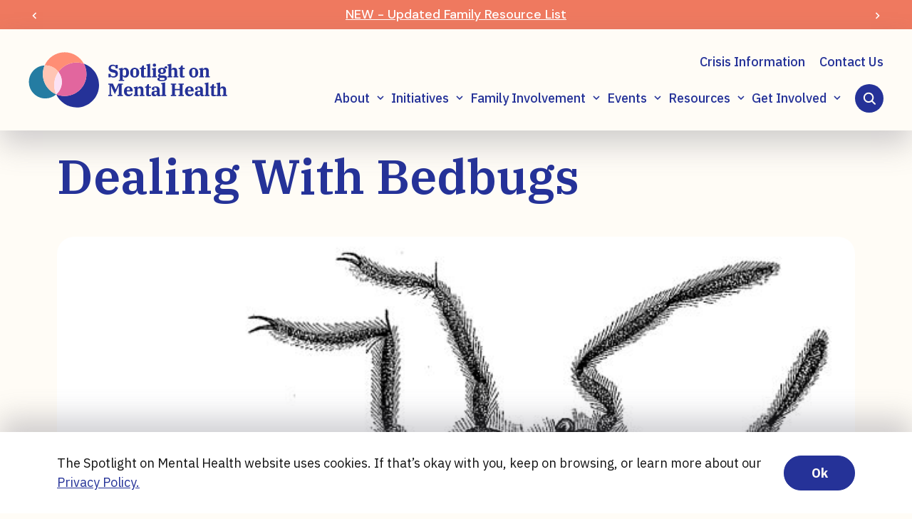

--- FILE ---
content_type: text/html; charset=UTF-8
request_url: https://spotlightonmentalhealth.com/dealing-with-bedbugs-2/
body_size: 47695
content:
<!doctype html><html lang="en-CA"><head> <script type="text/javascript">
/* <![CDATA[ */
var gform;gform||(document.addEventListener("gform_main_scripts_loaded",function(){gform.scriptsLoaded=!0}),document.addEventListener("gform/theme/scripts_loaded",function(){gform.themeScriptsLoaded=!0}),window.addEventListener("DOMContentLoaded",function(){gform.domLoaded=!0}),gform={domLoaded:!1,scriptsLoaded:!1,themeScriptsLoaded:!1,isFormEditor:()=>"function"==typeof InitializeEditor,callIfLoaded:function(o){return!(!gform.domLoaded||!gform.scriptsLoaded||!gform.themeScriptsLoaded&&!gform.isFormEditor()||(gform.isFormEditor()&&console.warn("The use of gform.initializeOnLoaded() is deprecated in the form editor context and will be removed in Gravity Forms 3.1."),o(),0))},initializeOnLoaded:function(o){gform.callIfLoaded(o)||(document.addEventListener("gform_main_scripts_loaded",()=>{gform.scriptsLoaded=!0,gform.callIfLoaded(o)}),document.addEventListener("gform/theme/scripts_loaded",()=>{gform.themeScriptsLoaded=!0,gform.callIfLoaded(o)}),window.addEventListener("DOMContentLoaded",()=>{gform.domLoaded=!0,gform.callIfLoaded(o)}))},hooks:{action:{},filter:{}},addAction:function(o,r,e,t){gform.addHook("action",o,r,e,t)},addFilter:function(o,r,e,t){gform.addHook("filter",o,r,e,t)},doAction:function(o){gform.doHook("action",o,arguments)},applyFilters:function(o){return gform.doHook("filter",o,arguments)},removeAction:function(o,r){gform.removeHook("action",o,r)},removeFilter:function(o,r,e){gform.removeHook("filter",o,r,e)},addHook:function(o,r,e,t,n){null==gform.hooks[o][r]&&(gform.hooks[o][r]=[]);var d=gform.hooks[o][r];null==n&&(n=r+"_"+d.length),gform.hooks[o][r].push({tag:n,callable:e,priority:t=null==t?10:t})},doHook:function(r,o,e){var t;if(e=Array.prototype.slice.call(e,1),null!=gform.hooks[r][o]&&((o=gform.hooks[r][o]).sort(function(o,r){return o.priority-r.priority}),o.forEach(function(o){"function"!=typeof(t=o.callable)&&(t=window[t]),"action"==r?t.apply(null,e):e[0]=t.apply(null,e)})),"filter"==r)return e[0]},removeHook:function(o,r,t,n){var e;null!=gform.hooks[o][r]&&(e=(e=gform.hooks[o][r]).filter(function(o,r,e){return!!(null!=n&&n!=o.tag||null!=t&&t!=o.priority)}),gform.hooks[o][r]=e)}});
/* ]]> */
</script>
<meta charset="UTF-8" /><meta name="viewport" content="width=device-width, initial-scale=1" /><meta name='robots' content='index, follow, max-image-preview:large, max-snippet:-1, max-video-preview:-1' /><title>Dealing With Bedbugs |</title><meta name="description" content="Bedbugs can happen to anyone.  Fortunately they don&#039;t carry diseases - but the constant itching that often results from their bites can drive you" /><link rel="canonical" href="https://spotlightonmentalhealth.com/dealing-with-bedbugs-2/" /><meta property="og:locale" content="en_US" /><meta property="og:type" content="article" /><meta property="og:title" content="Dealing With Bedbugs |" /><meta property="og:description" content="Bedbugs can happen to anyone.  Fortunately they don&#039;t carry diseases - but the constant itching that often results from their bites can drive you" /><meta property="og:url" content="https://spotlightonmentalhealth.com/dealing-with-bedbugs-2/" /><meta property="og:site_name" content="Spotlight on Mental Health" /><meta property="article:publisher" content="https://www.facebook.com/spotlightmentalhealth" /><meta property="article:published_time" content="2017-09-29T05:05:10+00:00" /><meta property="article:modified_time" content="2023-05-29T22:27:35+00:00" /><meta property="og:image" content="https://spotlightonmentalhealth.com/wp-content/uploads/2023/02/bed-bug-from-wikimedia.jpg" /><meta property="og:image:width" content="643" /><meta property="og:image:height" content="600" /><meta property="og:image:type" content="image/jpeg" /><meta name="author" content="Spotlight On Mental Health" /><meta name="twitter:card" content="summary_large_image" /><meta name="twitter:creator" content="@spotlight_mh" /><meta name="twitter:site" content="@spotlight_mh" /> <script type="application/ld+json" class="yoast-schema-graph">{"@context":"https://schema.org","@graph":[{"@type":"Article","@id":"https://spotlightonmentalhealth.com/dealing-with-bedbugs-2/#article","isPartOf":{"@id":"https://spotlightonmentalhealth.com/dealing-with-bedbugs-2/"},"author":{"name":"Spotlight On Mental Health","@id":"https://spotlightonmentalhealth.com/#/schema/person/50c64342acb8f1c5a7f8aaca14291ab4"},"headline":"Dealing With Bedbugs","datePublished":"2017-09-29T05:05:10+00:00","dateModified":"2023-05-29T22:27:35+00:00","mainEntityOfPage":{"@id":"https://spotlightonmentalhealth.com/dealing-with-bedbugs-2/"},"wordCount":60,"publisher":{"@id":"https://spotlightonmentalhealth.com/#organization"},"image":{"@id":"https://spotlightonmentalhealth.com/dealing-with-bedbugs-2/#primaryimage"},"thumbnailUrl":"https://spotlightonmentalhealth.com/wp-content/uploads/2023/02/bed-bug-from-wikimedia.jpg","articleSection":["Family"],"inLanguage":"en-CA"},{"@type":"WebPage","@id":"https://spotlightonmentalhealth.com/dealing-with-bedbugs-2/","url":"https://spotlightonmentalhealth.com/dealing-with-bedbugs-2/","name":"Dealing With Bedbugs |","isPartOf":{"@id":"https://spotlightonmentalhealth.com/#website"},"primaryImageOfPage":{"@id":"https://spotlightonmentalhealth.com/dealing-with-bedbugs-2/#primaryimage"},"image":{"@id":"https://spotlightonmentalhealth.com/dealing-with-bedbugs-2/#primaryimage"},"thumbnailUrl":"https://spotlightonmentalhealth.com/wp-content/uploads/2023/02/bed-bug-from-wikimedia.jpg","datePublished":"2017-09-29T05:05:10+00:00","dateModified":"2023-05-29T22:27:35+00:00","description":"Bedbugs can happen to anyone.  Fortunately they don't carry diseases - but the constant itching that often results from their bites can drive you","breadcrumb":{"@id":"https://spotlightonmentalhealth.com/dealing-with-bedbugs-2/#breadcrumb"},"inLanguage":"en-CA","potentialAction":[{"@type":"ReadAction","target":["https://spotlightonmentalhealth.com/dealing-with-bedbugs-2/"]}]},{"@type":"ImageObject","inLanguage":"en-CA","@id":"https://spotlightonmentalhealth.com/dealing-with-bedbugs-2/#primaryimage","url":"https://spotlightonmentalhealth.com/wp-content/uploads/2023/02/bed-bug-from-wikimedia.jpg","contentUrl":"https://spotlightonmentalhealth.com/wp-content/uploads/2023/02/bed-bug-from-wikimedia.jpg","width":643,"height":600},{"@type":"BreadcrumbList","@id":"https://spotlightonmentalhealth.com/dealing-with-bedbugs-2/#breadcrumb","itemListElement":[{"@type":"ListItem","position":1,"name":"Home","item":"https://spotlightonmentalhealth.com/"},{"@type":"ListItem","position":2,"name":"Dealing With Bedbugs"}]},{"@type":"WebSite","@id":"https://spotlightonmentalhealth.com/#website","url":"https://spotlightonmentalhealth.com/","name":"Spotlight on Mental Health","description":"Issues, Events and Ideas that Sustain Our Community.","publisher":{"@id":"https://spotlightonmentalhealth.com/#organization"},"alternateName":"SMH","potentialAction":[{"@type":"SearchAction","target":{"@type":"EntryPoint","urlTemplate":"https://spotlightonmentalhealth.com/?s={search_term_string}"},"query-input":{"@type":"PropertyValueSpecification","valueRequired":true,"valueName":"search_term_string"}}],"inLanguage":"en-CA"},{"@type":"Organization","@id":"https://spotlightonmentalhealth.com/#organization","name":"Spotlight on Mental Health","alternateName":"Issues, Events and Ideas that Sustain Our Community.","url":"https://spotlightonmentalhealth.com/","logo":{"@type":"ImageObject","inLanguage":"en-CA","@id":"https://spotlightonmentalhealth.com/#/schema/logo/image/","url":"https://spotlightonmentalhealth.com/wp-content/uploads/2023/03/Spotlight-on-Mental-Health-logo.png","contentUrl":"https://spotlightonmentalhealth.com/wp-content/uploads/2023/03/Spotlight-on-Mental-Health-logo.png","width":"328","height":"91","caption":"Spotlight on Mental Health"},"image":{"@id":"https://spotlightonmentalhealth.com/#/schema/logo/image/"},"sameAs":["https://www.facebook.com/spotlightmentalhealth","https://x.com/spotlight_mh"]},{"@type":"Person","@id":"https://spotlightonmentalhealth.com/#/schema/person/50c64342acb8f1c5a7f8aaca14291ab4","name":"Spotlight On Mental Health"}]}</script> <link rel='dns-prefetch' href='//fonts.googleapis.com' /><link rel="alternate" type="application/rss+xml" title="Spotlight on Mental Health &raquo; Dealing With Bedbugs Comments Feed" href="https://spotlightonmentalhealth.com/dealing-with-bedbugs-2/feed/" /><link rel="alternate" title="oEmbed (JSON)" type="application/json+oembed" href="https://spotlightonmentalhealth.com/wp-json/oembed/1.0/embed?url=https%3A%2F%2Fspotlightonmentalhealth.com%2Fdealing-with-bedbugs-2%2F" /><link rel="alternate" title="oEmbed (XML)" type="text/xml+oembed" href="https://spotlightonmentalhealth.com/wp-json/oembed/1.0/embed?url=https%3A%2F%2Fspotlightonmentalhealth.com%2Fdealing-with-bedbugs-2%2F&#038;format=xml" /><style id='wp-img-auto-sizes-contain-inline-css' type='text/css'>img:is([sizes=auto i],[sizes^="auto," i]){contain-intrinsic-size:3000px 1500px}
/*# sourceURL=wp-img-auto-sizes-contain-inline-css */</style><link rel='stylesheet' id='mec-select2-style-css' href='https://spotlightonmentalhealth.com/wp-content/plugins/modern-events-calendar/assets/packages/select2/select2.min.css?ver=7.29.0' type='text/css' media='all' /><link rel='stylesheet' id='mec-font-icons-css' href='https://spotlightonmentalhealth.com/wp-content/cache/autoptimize/autoptimize_single_a6133545808891995d376d84d0886139.php?ver=7.29.0' type='text/css' media='all' /><link rel='stylesheet' id='mec-frontend-style-css' href='https://spotlightonmentalhealth.com/wp-content/plugins/modern-events-calendar/assets/css/frontend.min.css?ver=7.29.0' type='text/css' media='all' /><link rel='stylesheet' id='mec-tooltip-style-css' href='https://spotlightonmentalhealth.com/wp-content/cache/autoptimize/autoptimize_single_b15ef24270546e5fe896d3ea387ea134.php?ver=7.29.0' type='text/css' media='all' /><link rel='stylesheet' id='mec-tooltip-shadow-style-css' href='https://spotlightonmentalhealth.com/wp-content/plugins/modern-events-calendar/assets/packages/tooltip/tooltipster-sideTip-shadow.min.css?ver=7.29.0' type='text/css' media='all' /><link rel='stylesheet' id='featherlight-css' href='https://spotlightonmentalhealth.com/wp-content/cache/autoptimize/autoptimize_single_513382a9289a46f26896cd7c42ae34dc.php?ver=7.29.0' type='text/css' media='all' /><link rel='stylesheet' id='mec-lity-style-css' href='https://spotlightonmentalhealth.com/wp-content/plugins/modern-events-calendar/assets/packages/lity/lity.min.css?ver=7.29.0' type='text/css' media='all' /><link rel='stylesheet' id='mec-general-calendar-style-css' href='https://spotlightonmentalhealth.com/wp-content/cache/autoptimize/autoptimize_single_9672918567ade9e4391f6391ad3620d8.php?ver=7.29.0' type='text/css' media='all' /><style id='wp-emoji-styles-inline-css' type='text/css'>img.wp-smiley, img.emoji {
		display: inline !important;
		border: none !important;
		box-shadow: none !important;
		height: 1em !important;
		width: 1em !important;
		margin: 0 0.07em !important;
		vertical-align: -0.1em !important;
		background: none !important;
		padding: 0 !important;
	}
/*# sourceURL=wp-emoji-styles-inline-css */</style><style id='wp-block-library-inline-css' type='text/css'>:root{--wp-block-synced-color:#7a00df;--wp-block-synced-color--rgb:122,0,223;--wp-bound-block-color:var(--wp-block-synced-color);--wp-editor-canvas-background:#ddd;--wp-admin-theme-color:#007cba;--wp-admin-theme-color--rgb:0,124,186;--wp-admin-theme-color-darker-10:#006ba1;--wp-admin-theme-color-darker-10--rgb:0,107,160.5;--wp-admin-theme-color-darker-20:#005a87;--wp-admin-theme-color-darker-20--rgb:0,90,135;--wp-admin-border-width-focus:2px}@media (min-resolution:192dpi){:root{--wp-admin-border-width-focus:1.5px}}.wp-element-button{cursor:pointer}:root .has-very-light-gray-background-color{background-color:#eee}:root .has-very-dark-gray-background-color{background-color:#313131}:root .has-very-light-gray-color{color:#eee}:root .has-very-dark-gray-color{color:#313131}:root .has-vivid-green-cyan-to-vivid-cyan-blue-gradient-background{background:linear-gradient(135deg,#00d084,#0693e3)}:root .has-purple-crush-gradient-background{background:linear-gradient(135deg,#34e2e4,#4721fb 50%,#ab1dfe)}:root .has-hazy-dawn-gradient-background{background:linear-gradient(135deg,#faaca8,#dad0ec)}:root .has-subdued-olive-gradient-background{background:linear-gradient(135deg,#fafae1,#67a671)}:root .has-atomic-cream-gradient-background{background:linear-gradient(135deg,#fdd79a,#004a59)}:root .has-nightshade-gradient-background{background:linear-gradient(135deg,#330968,#31cdcf)}:root .has-midnight-gradient-background{background:linear-gradient(135deg,#020381,#2874fc)}:root{--wp--preset--font-size--normal:16px;--wp--preset--font-size--huge:42px}.has-regular-font-size{font-size:1em}.has-larger-font-size{font-size:2.625em}.has-normal-font-size{font-size:var(--wp--preset--font-size--normal)}.has-huge-font-size{font-size:var(--wp--preset--font-size--huge)}.has-text-align-center{text-align:center}.has-text-align-left{text-align:left}.has-text-align-right{text-align:right}.has-fit-text{white-space:nowrap!important}#end-resizable-editor-section{display:none}.aligncenter{clear:both}.items-justified-left{justify-content:flex-start}.items-justified-center{justify-content:center}.items-justified-right{justify-content:flex-end}.items-justified-space-between{justify-content:space-between}.screen-reader-text{border:0;clip-path:inset(50%);height:1px;margin:-1px;overflow:hidden;padding:0;position:absolute;width:1px;word-wrap:normal!important}.screen-reader-text:focus{background-color:#ddd;clip-path:none;color:#444;display:block;font-size:1em;height:auto;left:5px;line-height:normal;padding:15px 23px 14px;text-decoration:none;top:5px;width:auto;z-index:100000}html :where(.has-border-color){border-style:solid}html :where([style*=border-top-color]){border-top-style:solid}html :where([style*=border-right-color]){border-right-style:solid}html :where([style*=border-bottom-color]){border-bottom-style:solid}html :where([style*=border-left-color]){border-left-style:solid}html :where([style*=border-width]){border-style:solid}html :where([style*=border-top-width]){border-top-style:solid}html :where([style*=border-right-width]){border-right-style:solid}html :where([style*=border-bottom-width]){border-bottom-style:solid}html :where([style*=border-left-width]){border-left-style:solid}html :where(img[class*=wp-image-]){height:auto;max-width:100%}:where(figure){margin:0 0 1em}html :where(.is-position-sticky){--wp-admin--admin-bar--position-offset:var(--wp-admin--admin-bar--height,0px)}@media screen and (max-width:600px){html :where(.is-position-sticky){--wp-admin--admin-bar--position-offset:0px}}

/*# sourceURL=wp-block-library-inline-css */</style><style id='wp-block-spacer-inline-css' type='text/css'>.wp-block-spacer{clear:both}
/*# sourceURL=https://spotlightonmentalhealth.com/wp-includes/blocks/spacer/style.min.css */</style><style id='global-styles-inline-css' type='text/css'>:root{--wp--preset--aspect-ratio--square: 1;--wp--preset--aspect-ratio--4-3: 4/3;--wp--preset--aspect-ratio--3-4: 3/4;--wp--preset--aspect-ratio--3-2: 3/2;--wp--preset--aspect-ratio--2-3: 2/3;--wp--preset--aspect-ratio--16-9: 16/9;--wp--preset--aspect-ratio--9-16: 9/16;--wp--preset--color--black: #000000;--wp--preset--color--cyan-bluish-gray: #abb8c3;--wp--preset--color--white: #ffffff;--wp--preset--color--pale-pink: #f78da7;--wp--preset--color--vivid-red: #cf2e2e;--wp--preset--color--luminous-vivid-orange: #ff6900;--wp--preset--color--luminous-vivid-amber: #fcb900;--wp--preset--color--light-green-cyan: #7bdcb5;--wp--preset--color--vivid-green-cyan: #00d084;--wp--preset--color--pale-cyan-blue: #8ed1fc;--wp--preset--color--vivid-cyan-blue: #0693e3;--wp--preset--color--vivid-purple: #9b51e0;--wp--preset--gradient--vivid-cyan-blue-to-vivid-purple: linear-gradient(135deg,rgb(6,147,227) 0%,rgb(155,81,224) 100%);--wp--preset--gradient--light-green-cyan-to-vivid-green-cyan: linear-gradient(135deg,rgb(122,220,180) 0%,rgb(0,208,130) 100%);--wp--preset--gradient--luminous-vivid-amber-to-luminous-vivid-orange: linear-gradient(135deg,rgb(252,185,0) 0%,rgb(255,105,0) 100%);--wp--preset--gradient--luminous-vivid-orange-to-vivid-red: linear-gradient(135deg,rgb(255,105,0) 0%,rgb(207,46,46) 100%);--wp--preset--gradient--very-light-gray-to-cyan-bluish-gray: linear-gradient(135deg,rgb(238,238,238) 0%,rgb(169,184,195) 100%);--wp--preset--gradient--cool-to-warm-spectrum: linear-gradient(135deg,rgb(74,234,220) 0%,rgb(151,120,209) 20%,rgb(207,42,186) 40%,rgb(238,44,130) 60%,rgb(251,105,98) 80%,rgb(254,248,76) 100%);--wp--preset--gradient--blush-light-purple: linear-gradient(135deg,rgb(255,206,236) 0%,rgb(152,150,240) 100%);--wp--preset--gradient--blush-bordeaux: linear-gradient(135deg,rgb(254,205,165) 0%,rgb(254,45,45) 50%,rgb(107,0,62) 100%);--wp--preset--gradient--luminous-dusk: linear-gradient(135deg,rgb(255,203,112) 0%,rgb(199,81,192) 50%,rgb(65,88,208) 100%);--wp--preset--gradient--pale-ocean: linear-gradient(135deg,rgb(255,245,203) 0%,rgb(182,227,212) 50%,rgb(51,167,181) 100%);--wp--preset--gradient--electric-grass: linear-gradient(135deg,rgb(202,248,128) 0%,rgb(113,206,126) 100%);--wp--preset--gradient--midnight: linear-gradient(135deg,rgb(2,3,129) 0%,rgb(40,116,252) 100%);--wp--preset--font-size--small: 13px;--wp--preset--font-size--medium: 20px;--wp--preset--font-size--large: 36px;--wp--preset--font-size--x-large: 42px;--wp--preset--spacing--20: 0.44rem;--wp--preset--spacing--30: 0.67rem;--wp--preset--spacing--40: 1rem;--wp--preset--spacing--50: 1.5rem;--wp--preset--spacing--60: 2.25rem;--wp--preset--spacing--70: 3.38rem;--wp--preset--spacing--80: 5.06rem;--wp--preset--shadow--natural: 6px 6px 9px rgba(0, 0, 0, 0.2);--wp--preset--shadow--deep: 12px 12px 50px rgba(0, 0, 0, 0.4);--wp--preset--shadow--sharp: 6px 6px 0px rgba(0, 0, 0, 0.2);--wp--preset--shadow--outlined: 6px 6px 0px -3px rgb(255, 255, 255), 6px 6px rgb(0, 0, 0);--wp--preset--shadow--crisp: 6px 6px 0px rgb(0, 0, 0);}:where(.is-layout-flex){gap: 0.5em;}:where(.is-layout-grid){gap: 0.5em;}body .is-layout-flex{display: flex;}.is-layout-flex{flex-wrap: wrap;align-items: center;}.is-layout-flex > :is(*, div){margin: 0;}body .is-layout-grid{display: grid;}.is-layout-grid > :is(*, div){margin: 0;}:where(.wp-block-columns.is-layout-flex){gap: 2em;}:where(.wp-block-columns.is-layout-grid){gap: 2em;}:where(.wp-block-post-template.is-layout-flex){gap: 1.25em;}:where(.wp-block-post-template.is-layout-grid){gap: 1.25em;}.has-black-color{color: var(--wp--preset--color--black) !important;}.has-cyan-bluish-gray-color{color: var(--wp--preset--color--cyan-bluish-gray) !important;}.has-white-color{color: var(--wp--preset--color--white) !important;}.has-pale-pink-color{color: var(--wp--preset--color--pale-pink) !important;}.has-vivid-red-color{color: var(--wp--preset--color--vivid-red) !important;}.has-luminous-vivid-orange-color{color: var(--wp--preset--color--luminous-vivid-orange) !important;}.has-luminous-vivid-amber-color{color: var(--wp--preset--color--luminous-vivid-amber) !important;}.has-light-green-cyan-color{color: var(--wp--preset--color--light-green-cyan) !important;}.has-vivid-green-cyan-color{color: var(--wp--preset--color--vivid-green-cyan) !important;}.has-pale-cyan-blue-color{color: var(--wp--preset--color--pale-cyan-blue) !important;}.has-vivid-cyan-blue-color{color: var(--wp--preset--color--vivid-cyan-blue) !important;}.has-vivid-purple-color{color: var(--wp--preset--color--vivid-purple) !important;}.has-black-background-color{background-color: var(--wp--preset--color--black) !important;}.has-cyan-bluish-gray-background-color{background-color: var(--wp--preset--color--cyan-bluish-gray) !important;}.has-white-background-color{background-color: var(--wp--preset--color--white) !important;}.has-pale-pink-background-color{background-color: var(--wp--preset--color--pale-pink) !important;}.has-vivid-red-background-color{background-color: var(--wp--preset--color--vivid-red) !important;}.has-luminous-vivid-orange-background-color{background-color: var(--wp--preset--color--luminous-vivid-orange) !important;}.has-luminous-vivid-amber-background-color{background-color: var(--wp--preset--color--luminous-vivid-amber) !important;}.has-light-green-cyan-background-color{background-color: var(--wp--preset--color--light-green-cyan) !important;}.has-vivid-green-cyan-background-color{background-color: var(--wp--preset--color--vivid-green-cyan) !important;}.has-pale-cyan-blue-background-color{background-color: var(--wp--preset--color--pale-cyan-blue) !important;}.has-vivid-cyan-blue-background-color{background-color: var(--wp--preset--color--vivid-cyan-blue) !important;}.has-vivid-purple-background-color{background-color: var(--wp--preset--color--vivid-purple) !important;}.has-black-border-color{border-color: var(--wp--preset--color--black) !important;}.has-cyan-bluish-gray-border-color{border-color: var(--wp--preset--color--cyan-bluish-gray) !important;}.has-white-border-color{border-color: var(--wp--preset--color--white) !important;}.has-pale-pink-border-color{border-color: var(--wp--preset--color--pale-pink) !important;}.has-vivid-red-border-color{border-color: var(--wp--preset--color--vivid-red) !important;}.has-luminous-vivid-orange-border-color{border-color: var(--wp--preset--color--luminous-vivid-orange) !important;}.has-luminous-vivid-amber-border-color{border-color: var(--wp--preset--color--luminous-vivid-amber) !important;}.has-light-green-cyan-border-color{border-color: var(--wp--preset--color--light-green-cyan) !important;}.has-vivid-green-cyan-border-color{border-color: var(--wp--preset--color--vivid-green-cyan) !important;}.has-pale-cyan-blue-border-color{border-color: var(--wp--preset--color--pale-cyan-blue) !important;}.has-vivid-cyan-blue-border-color{border-color: var(--wp--preset--color--vivid-cyan-blue) !important;}.has-vivid-purple-border-color{border-color: var(--wp--preset--color--vivid-purple) !important;}.has-vivid-cyan-blue-to-vivid-purple-gradient-background{background: var(--wp--preset--gradient--vivid-cyan-blue-to-vivid-purple) !important;}.has-light-green-cyan-to-vivid-green-cyan-gradient-background{background: var(--wp--preset--gradient--light-green-cyan-to-vivid-green-cyan) !important;}.has-luminous-vivid-amber-to-luminous-vivid-orange-gradient-background{background: var(--wp--preset--gradient--luminous-vivid-amber-to-luminous-vivid-orange) !important;}.has-luminous-vivid-orange-to-vivid-red-gradient-background{background: var(--wp--preset--gradient--luminous-vivid-orange-to-vivid-red) !important;}.has-very-light-gray-to-cyan-bluish-gray-gradient-background{background: var(--wp--preset--gradient--very-light-gray-to-cyan-bluish-gray) !important;}.has-cool-to-warm-spectrum-gradient-background{background: var(--wp--preset--gradient--cool-to-warm-spectrum) !important;}.has-blush-light-purple-gradient-background{background: var(--wp--preset--gradient--blush-light-purple) !important;}.has-blush-bordeaux-gradient-background{background: var(--wp--preset--gradient--blush-bordeaux) !important;}.has-luminous-dusk-gradient-background{background: var(--wp--preset--gradient--luminous-dusk) !important;}.has-pale-ocean-gradient-background{background: var(--wp--preset--gradient--pale-ocean) !important;}.has-electric-grass-gradient-background{background: var(--wp--preset--gradient--electric-grass) !important;}.has-midnight-gradient-background{background: var(--wp--preset--gradient--midnight) !important;}.has-small-font-size{font-size: var(--wp--preset--font-size--small) !important;}.has-medium-font-size{font-size: var(--wp--preset--font-size--medium) !important;}.has-large-font-size{font-size: var(--wp--preset--font-size--large) !important;}.has-x-large-font-size{font-size: var(--wp--preset--font-size--x-large) !important;}
/*# sourceURL=global-styles-inline-css */</style><style id='classic-theme-styles-inline-css' type='text/css'>/*! This file is auto-generated */
.wp-block-button__link{color:#fff;background-color:#32373c;border-radius:9999px;box-shadow:none;text-decoration:none;padding:calc(.667em + 2px) calc(1.333em + 2px);font-size:1.125em}.wp-block-file__button{background:#32373c;color:#fff;text-decoration:none}
/*# sourceURL=/wp-includes/css/classic-themes.min.css */</style><link rel='stylesheet' id='mec-virtual-style-css' href='https://spotlightonmentalhealth.com/wp-content/cache/autoptimize/autoptimize_single_212219aa898cdb3656563a9775a56560.php?ver=6.9' type='text/css' media='all' /><link rel='stylesheet' id='waiting-list-frontend-styles-css' href='https://spotlightonmentalhealth.com/wp-content/cache/autoptimize/autoptimize_single_9d66a2fe3b74305725286260e2613e70.php?ver=1.5.0' type='text/css' media='all' /><link rel='stylesheet' id='woocommerce-layout-css' href='https://spotlightonmentalhealth.com/wp-content/cache/autoptimize/autoptimize_single_e98f5279cacaef826050eb2595082e77.php?ver=10.4.3' type='text/css' media='all' /><link rel='stylesheet' id='woocommerce-smallscreen-css' href='https://spotlightonmentalhealth.com/wp-content/cache/autoptimize/autoptimize_single_59d266c0ea580aae1113acb3761f7ad5.php?ver=10.4.3' type='text/css' media='only screen and (max-width: 768px)' /><link rel='stylesheet' id='woocommerce-general-css' href='https://spotlightonmentalhealth.com/wp-content/cache/autoptimize/autoptimize_single_0a5cfa15a1c3bce6319a071a84e71e83.php?ver=10.4.3' type='text/css' media='all' /><style id='woocommerce-inline-inline-css' type='text/css'>.woocommerce form .form-row .required { visibility: visible; }
/*# sourceURL=woocommerce-inline-inline-css */</style><link rel='stylesheet' id='font-ibmserif-css' href='https://fonts.googleapis.com/css2?family=IBM+Plex+Serif%3Awght%40400%3B500%3B600%3B700&#038;display=swap&#038;ver=6.9.1747899702' type='text/css' media='all' /><link rel='stylesheet' id='font-ibmsans-css' href='https://fonts.googleapis.com/css2?family=IBM+Plex+Sans%3Awght%40400%3B500%3B700&#038;display=swap&#038;ver=6.9.1747899702' type='text/css' media='all' /><link rel='stylesheet' id='font-dmsans-css' href='https://fonts.googleapis.com/css2?family=DM+Sans%3Awght%40400%3B500%3B700&#038;display=swap&#038;ver=6.9.1747899702' type='text/css' media='all' /><link rel='stylesheet' id='font-montserrat-css' href='https://fonts.googleapis.com/css2?family=Montserrat%3Awght%40400%3B500%3B700&#038;display=swap&#038;ver=6.9.1747899702' type='text/css' media='all' /><link rel='stylesheet' id='main-css-css' href='https://spotlightonmentalhealth.com/wp-content/cache/autoptimize/autoptimize_single_0e345cf0c4aaf5c99db79dcfa070e2e6.php?ver=6.9.1747899702' type='text/css' media='all' /> <script type="text/javascript" src="https://spotlightonmentalhealth.com/wp-includes/js/jquery/jquery.min.js?ver=3.7.1" id="jquery-core-js"></script> <script defer type="text/javascript" src="https://spotlightonmentalhealth.com/wp-includes/js/jquery/jquery-migrate.min.js?ver=3.4.1" id="jquery-migrate-js"></script> <script type="text/javascript" src="https://spotlightonmentalhealth.com/wp-content/plugins/woocommerce/assets/js/jquery-blockui/jquery.blockUI.min.js?ver=2.7.0-wc.10.4.3" id="wc-jquery-blockui-js" defer="defer" data-wp-strategy="defer"></script> <script defer id="wc-add-to-cart-js-extra" src="[data-uri]"></script> <script type="text/javascript" src="https://spotlightonmentalhealth.com/wp-content/plugins/woocommerce/assets/js/frontend/add-to-cart.min.js?ver=10.4.3" id="wc-add-to-cart-js" defer="defer" data-wp-strategy="defer"></script> <script type="text/javascript" src="https://spotlightonmentalhealth.com/wp-content/plugins/woocommerce/assets/js/js-cookie/js.cookie.min.js?ver=2.1.4-wc.10.4.3" id="wc-js-cookie-js" defer="defer" data-wp-strategy="defer"></script> <script defer id="woocommerce-js-extra" src="[data-uri]"></script> <script type="text/javascript" src="https://spotlightonmentalhealth.com/wp-content/plugins/woocommerce/assets/js/frontend/woocommerce.min.js?ver=10.4.3" id="woocommerce-js" defer="defer" data-wp-strategy="defer"></script> <link rel="https://api.w.org/" href="https://spotlightonmentalhealth.com/wp-json/" /><link rel="alternate" title="JSON" type="application/json" href="https://spotlightonmentalhealth.com/wp-json/wp/v2/posts/15522" /><link rel="EditURI" type="application/rsd+xml" title="RSD" href="https://spotlightonmentalhealth.com/xmlrpc.php?rsd" /><meta name="generator" content="WordPress 6.9" /><meta name="generator" content="WooCommerce 10.4.3" /><link rel='shortlink' href='https://spotlightonmentalhealth.com/?p=15522' />  <script defer src="[data-uri]"></script> 
<style type="text/css">/* Add note below the Phone Number field */
#billing_phone_field::after {
    content: "If you require any special considerations or support, please contact us: info@spotlightonmentalhealth.com";
    display: block;
    margin-top: 15px;
    font-size: 22px;
    color: inherit;
    font-weight: bold;
}</style>
<style type="text/css">/* Hide "Special considerations (mobility)" field */
#billing__billing__billing_special_concerns_field,
label[for="billing__billing__billing_special_concerns"],
#billing__billing__billing_special_concerns,
textarea[name="billing__billing__billing_special_concerns"] {
  display: none !important;
  visibility: hidden !important;
}

/* Hide "How did you hear about Spotlight on Mental Health" field */
#billing__billing__billing_referral_method_field,
label[for="billing__billing__billing_referral_method"],
#billing__billing__billing_referral_method,
textarea[name="billing__billing__billing_referral_method"] {
  display: none !important;
  visibility: hidden !important;
}

/* Optional: tighten vertical spacing if your theme leaves gaps */
#billing__billing__billing_special_concerns_field,
#billing__billing__billing_referral_method_field {
  height: 0 !important;
  margin: 0 !important;
  padding: 0 !important;
}</style><style>.mec-success .mec-invoice-download {
                background-color: #2CA84C;
                color: white;
                padding: 8px 25px;
                border-radius: 5px;
                line-height: 20px;
                display: block;
                text-align: center;
                margin: 20px 0 0 0;
            }</style> <script defer src="[data-uri]"></script> <meta name="google-site-verification" content="Lmp3w7GlMAU05JYECq2qTwVl5R4kYE21PIYjkGuwT_U" /> <noscript><style>.woocommerce-product-gallery{ opacity: 1 !important; }</style></noscript><link rel="icon" href="https://spotlightonmentalhealth.com/wp-content/uploads/2023/03/cropped-SMH-Fav-32x32.png" sizes="32x32" /><link rel="icon" href="https://spotlightonmentalhealth.com/wp-content/uploads/2023/03/cropped-SMH-Fav-192x192.png" sizes="192x192" /><link rel="apple-touch-icon" href="https://spotlightonmentalhealth.com/wp-content/uploads/2023/03/cropped-SMH-Fav-180x180.png" /><meta name="msapplication-TileImage" content="https://spotlightonmentalhealth.com/wp-content/uploads/2023/03/cropped-SMH-Fav-270x270.png" /><style type="text/css" id="wp-custom-css">.tribe-common .tribe-common-b2 p {
color: #253298 !important;
}

.tribe-events-content p {
color: #253298 !important;
}

.tribe-events-content ul {
color: #253298 !important;
}

.tribe-events-content ol {
color: #253298 !important;
}

.tribe-events-content h2 {
color: #253298 !important;
}

.tribe-events-content h4 {
color: #253298 !important;
}

.tribe-events-content h3 {
color: #253298 !important;
}

.tribe-events-content h1 strong {
color: #253298 !important;
}

.tribe-events-single-section-title, .tribe-events-start-time-label, .tribe-events-start-date-label, .tribe-events-event-url-label, .tribe-events-abbr, .tribe-events-start-date, .tribe-venue-tel-label, .tribe-venue-tel, .tribe-venue, .tribe-street-address, .tribe-locality, .tribe-country-name {
color: #253298 !important;
}

.tribe-events-back a {
color: #253298 !important;
}

.tribe-events-back a:hover {
color: #EF795F !important;
}

.tribe-events button.tribe-events-c-top-bar__datepicker-button {
color: #253298 !important;
}

.tribe-events-calendar-list__event-venue-address {
color: #253298 !important;
}

.tribe-common .tribe-common-b2 {
color: #253298 !important;
}

.tribe-common .tribe-common-h7, .tribe-common .tribe-common-h8 {
color: #253298 !important;
}

.tribe-events .tribe-events-calendar-list__event-date-tag-weekday {
color: #253298 !important;
}

.tribe-common .tribe-common-h5, .tribe-common .tribe-common-h6
{
color: #253298 !important;
}</style><style>:root,::before,::after{--mec-color-skin: #253298;--mec-color-skin-rgba-1: rgba(37,50,152,.25);--mec-color-skin-rgba-2: rgba(37,50,152,.5);--mec-color-skin-rgba-3: rgba(37,50,152,.75);--mec-color-skin-rgba-4: rgba(37,50,152,.11);--mec-primary-border-radius: ;--mec-secondary-border-radius: ;--mec-container-normal-width: 1140px;--mec-container-large-width: 1690px;--mec-fes-main-color: #40d9f1;--mec-fes-main-color-rgba-1: rgba(64, 217, 241, 0.12);--mec-fes-main-color-rgba-2: rgba(64, 217, 241, 0.23);--mec-fes-main-color-rgba-3: rgba(64, 217, 241, 0.03);--mec-fes-main-color-rgba-4: rgba(64, 217, 241, 0.3);--mec-fes-main-color-rgba-5: rgb(64 217 241 / 7%);--mec-fes-main-color-rgba-6: rgba(64, 217, 241, 0.2);</style><link rel='stylesheet' id='wc-blocks-style-css' href='https://spotlightonmentalhealth.com/wp-content/cache/autoptimize/autoptimize_single_e2d671c403c7e2bd09b3b298c748d0db.php?ver=wc-10.4.3' type='text/css' media='all' /><link rel='stylesheet' id='gform_basic-css' href='https://spotlightonmentalhealth.com/wp-content/plugins/gravityforms/assets/css/dist/basic.min.css?ver=2.9.25' type='text/css' media='all' /><link rel='stylesheet' id='gform_theme_components-css' href='https://spotlightonmentalhealth.com/wp-content/plugins/gravityforms/assets/css/dist/theme-components.min.css?ver=2.9.25' type='text/css' media='all' /><link rel='stylesheet' id='gform_theme-css' href='https://spotlightonmentalhealth.com/wp-content/plugins/gravityforms/assets/css/dist/theme.min.css?ver=2.9.25' type='text/css' media='all' /><link rel='stylesheet' id='block-acf-content-graphic-css' href='https://spotlightonmentalhealth.com/wp-content/cache/autoptimize/autoptimize_single_8452889d3cabab44eaf66f87a9f265d7.php?v=1746822212&#038;ver=6.7.0.2' type='text/css' media='all' /><link rel='stylesheet' id='block-acf-related-posts-css' href='https://spotlightonmentalhealth.com/wp-content/cache/autoptimize/autoptimize_single_d571141666155d614f888e912398f9dc.php?v=1746822204&#038;ver=6.7.0.2' type='text/css' media='all' /><link rel='stylesheet' id='block-acf-social-media-css' href='https://spotlightonmentalhealth.com/wp-content/cache/autoptimize/autoptimize_single_7d61fcc29a8bf7197375b83620a9d87b.php?v=1746822186&#038;ver=6.7.0.2' type='text/css' media='all' /></head><body class="wp-singular post-template-default single single-post postid-15522 single-format-standard wp-theme-mm-lds theme-mm-lds mec-theme-mm-lds woocommerce-no-js"> <noscript><iframe src="https://www.googletagmanager.com/ns.html?id=GTM-NBDRTJX"
height="0" width="0" style="display:none;visibility:hidden"></iframe></noscript><div id="page" class="site"> <a href="#main-content" class="hidden">Go to content</a><div class="page-wrapper"><header class="site-header"><div class="site-header-2"><div class="container-fluid"><div class="swiper highlights-slider"><div class="swiper-wrapper"><div class="swiper-slide"> <a href="https://spotlightonmentalhealth.com/wp-content/uploads/2025/08/Resource-list-Aug-2025.pdf" target="_self"> NEW - Updated Family Resource List </a></div><div class="swiper-slide"> <a href="https://spotlightonmentalhealth.com/cif/art-grant/" target="_self"> $85 CIF Art Grant - Apply by Feb 6th! </a></div><div class="swiper-slide"> <a href="https://spotlightonmentalhealth.com/lived-experience-advisory-network-lean/" target="_self"> Looking for new members - Lived Experience Advisory Network (LEAN) </a></div><div class="swiper-slide"> <a href="https://988.ca/" target="_blank"> 9-8-8  is the new national crisis line Call or text 24/7 </a></div><div class="swiper-slide"> <a href="https://spotlightonmentalhealth.com/wp-content/uploads/2026/02/Feb-19-PWN-meeting-version-2.docx.pdf" target="_self"> Peer Work Network discusses Suicidal Ideation </a></div></div> <button class="highlights-slider-prev" aria-label="Prev"> <svg width="7" height="11" viewBox="0 0 7 11" fill="none" xmlns="http://www.w3.org/2000/svg"> <path d="M5.5 9.5L1.5 5.5L5.5 1.5" stroke="currentColor" stroke-width="1.5"/> </svg> </button> <button class="highlights-slider-next" aria-label="Next"> <svg width="7" height="11" viewBox="0 0 7 11" fill="none" xmlns="http://www.w3.org/2000/svg"> <path d="M1.5 1.5L5.5 5.5L1.5 9.5" stroke="currentColor" stroke-width="1.5"/> </svg> </button></div></div></div><div class="site-header-3"><div class="container-fluid"><div class="site-header-3-inner"> <a href="https://spotlightonmentalhealth.com" class="logo" title="Spotlight on Mental Health"> <svg width="482" height="134" viewBox="0 0 482 134" fill="none" xmlns="http://www.w3.org/2000/svg"> <path d="M87.3182 106.06C116.45 106.06 140.067 82.4438 140.067 53.3116C140.067 44.1438 137.728 35.5222 133.614 28.011C155.04 35.249 170.466 55.515 170.466 79.3839C170.466 109.324 146.194 133.596 116.254 133.596C94.3813 133.596 75.5345 120.643 66.965 101.99C73.2279 104.612 80.1039 106.06 87.3182 106.06Z" fill="#253298"/> <path d="M66.9605 101.988C47.9356 94.0222 34.5698 75.2278 34.5698 53.3116C34.5698 45.8231 36.1303 38.6991 38.9438 32.2469C17.7971 33.1936 0.943359 50.6375 0.943359 72.0178C0.943359 94.0049 18.7675 111.829 40.7546 111.829C50.7902 111.829 59.9585 108.116 66.9605 101.988Z" fill="#247CA2"/> <path d="M140.067 53.3116C140.067 82.4438 116.45 106.06 87.3183 106.06C80.104 106.06 73.228 104.612 66.9651 101.99L66.9631 101.986C75.3005 94.6886 80.5659 83.968 80.5659 72.0177C80.5659 62.8549 77.4704 54.4151 72.2681 47.6869C82.1138 34.0481 98.1471 25.1715 116.254 25.1715C122.325 25.1715 128.164 26.1697 133.614 28.0109C137.728 35.5221 140.067 44.1437 140.067 53.3116Z" fill="#E2669E"/> <path d="M66.965 101.99L66.9631 101.986L66.9605 101.988L66.965 101.99Z" fill="#FF8E75"/> <path d="M72.2681 47.687C64.987 38.2702 53.5789 32.2065 40.7546 32.2065C40.1477 32.2065 39.544 32.2201 38.9437 32.247C47.0755 13.5986 65.6746 0.56311 87.3183 0.56311C107.283 0.56311 124.656 11.6542 133.614 28.011C128.164 26.1698 122.325 25.1716 116.254 25.1716C98.1471 25.1716 82.1138 34.0481 72.2681 47.687Z" fill="#FF8E75"/> <path d="M34.5698 53.3117C34.5698 75.2278 47.9355 94.0222 66.9605 101.988C68.0029 101.076 68.9972 100.11 69.9393 99.0955C68.998 100.11 68.0045 101.074 66.9631 101.986C63.8031 95.106 62.0412 87.4507 62.0412 79.3839C62.0412 67.5497 65.8331 56.6012 72.2681 47.687C64.987 38.2703 53.5789 32.2065 40.7546 32.2065C40.1477 32.2065 39.544 32.2201 38.9437 32.247C36.1302 38.6991 34.5698 45.8232 34.5698 53.3117Z" fill="#FFC5B4"/> <path d="M80.5658 72.0178C80.5658 83.9681 75.3004 94.6886 66.9631 101.986C63.8031 95.106 62.0412 87.4507 62.0412 79.3839C62.0412 67.5497 65.8331 56.6012 72.2681 47.687C77.4703 54.4152 80.5658 62.855 80.5658 72.0178Z" fill="#FBE2F5"/> <path d="M204.865 61.5991C203.999 61.5991 203.205 61.4981 202.484 61.2961C201.791 61.1229 201.171 60.892 200.622 60.6033C200.103 60.2858 199.655 59.9539 199.28 59.6075C198.934 59.2323 198.674 58.8859 198.501 58.5684H198.327V61.0796H193.305V52.2472H198.327V54.109C198.327 55.6676 198.876 56.7789 199.973 57.4427C201.07 58.0777 202.57 58.3953 204.475 58.3953C206.467 58.3953 207.939 57.9912 208.892 57.183C209.873 56.3748 210.364 55.3212 210.364 54.0224C210.364 53.3874 210.277 52.839 210.104 52.3771C209.96 51.9153 209.7 51.5257 209.325 51.2081C208.949 50.8618 208.444 50.5731 207.809 50.3422C207.174 50.0825 206.38 49.8515 205.428 49.6495L203.48 49.2165C202.008 48.9279 200.651 48.5382 199.41 48.0476C198.198 47.528 197.158 46.8641 196.293 46.056C195.427 45.2478 194.748 44.2808 194.258 43.1551C193.796 42.0294 193.565 40.7017 193.565 39.1719C193.565 37.873 193.796 36.6896 194.258 35.6217C194.719 34.5248 195.383 33.5868 196.249 32.8074C197.115 32.0281 198.183 31.422 199.453 30.989C200.752 30.5561 202.224 30.3396 203.869 30.3396C204.764 30.3396 205.558 30.4406 206.251 30.6427C206.972 30.8158 207.593 31.0467 208.112 31.3354C208.661 31.624 209.108 31.956 209.454 32.3312C209.801 32.6776 210.061 33.0095 210.234 33.327H210.407V30.8591H215.429V39.6915H210.407V37.7865C210.407 36.2567 209.873 35.1743 208.805 34.5393C207.737 33.8754 206.352 33.5435 204.649 33.5435C202.686 33.5435 201.243 33.962 200.319 34.799C199.424 35.6072 198.977 36.5886 198.977 37.7432C198.977 38.407 199.078 38.9699 199.28 39.4317C199.482 39.8935 199.8 40.2976 200.232 40.644C200.694 40.9903 201.286 41.2934 202.008 41.5532C202.729 41.7841 203.61 42.015 204.649 42.2459L206.467 42.5923C207.968 42.9098 209.31 43.3283 210.494 43.8479C211.706 44.3386 212.716 44.9736 213.524 45.7529C214.361 46.5322 214.996 47.4558 215.429 48.5238C215.862 49.5629 216.079 50.7752 216.079 52.1607C216.079 53.5173 215.819 54.7728 215.299 55.9274C214.78 57.0819 214.029 58.0777 213.048 58.9148C212.096 59.7519 210.927 60.4157 209.541 60.9064C208.156 61.3682 206.597 61.5991 204.865 61.5991ZM218.374 66.8812H220.972V42.7655L218.374 42.2026V39.7348L227.553 37.873V41.7697H227.813C228.217 40.7594 228.924 39.8647 229.934 39.0853C230.945 38.2771 232.229 37.873 233.788 37.873C235.173 37.873 236.414 38.1617 237.511 38.739C238.637 39.2874 239.589 40.0811 240.369 41.1202C241.148 42.1593 241.74 43.4149 242.144 44.887C242.577 46.3302 242.793 47.9465 242.793 49.7361C242.793 51.5257 242.577 53.1565 242.144 54.6285C241.74 56.0717 241.148 57.3129 240.369 58.352C239.589 59.3911 238.637 60.1992 237.511 60.7765C236.414 61.3249 235.173 61.5991 233.788 61.5991C232.142 61.5991 230.829 61.2239 229.848 60.4734C228.866 59.6941 228.174 58.7993 227.77 57.7891H227.553V66.8812H231.017V69.7387H218.374V66.8812ZM231.58 57.6159C232.792 57.6159 233.802 57.1974 234.61 56.3603C235.419 55.5233 235.823 54.2966 235.823 52.6802V46.7487C235.823 45.1323 235.419 43.9056 234.61 43.0685C233.802 42.2315 232.792 41.813 231.58 41.813C230.425 41.813 229.458 42.1738 228.679 42.8954C227.928 43.617 227.553 44.5839 227.553 45.7962V53.6327C227.553 54.845 227.928 55.8119 228.679 56.5335C229.458 57.2551 230.425 57.6159 231.58 57.6159ZM256.548 58.4818C259.204 58.4818 260.531 56.8943 260.531 53.7193V45.7529C260.531 42.5779 259.204 40.9903 256.548 40.9903C253.893 40.9903 252.565 42.5779 252.565 45.7529V53.7193C252.565 56.8943 253.893 58.4818 256.548 58.4818ZM256.548 61.5991C254.903 61.5991 253.402 61.3394 252.045 60.8198C250.718 60.2714 249.563 59.4921 248.582 58.4818C247.629 57.4716 246.893 56.2305 246.374 54.7584C245.854 53.2863 245.594 51.6122 245.594 49.7361C245.594 47.8599 245.854 46.1858 246.374 44.7138C246.893 43.2417 247.629 42.0006 248.582 40.9903C249.563 39.9801 250.718 39.2152 252.045 38.6957C253.402 38.1473 254.903 37.873 256.548 37.873C258.193 37.873 259.68 38.1473 261.008 38.6957C262.364 39.2152 263.519 39.9801 264.471 40.9903C265.453 42.0006 266.203 43.2417 266.723 44.7138C267.242 46.1858 267.502 47.8599 267.502 49.7361C267.502 51.6122 267.242 53.2863 266.723 54.7584C266.203 56.2305 265.453 57.4716 264.471 58.4818C263.519 59.4921 262.364 60.2714 261.008 60.8198C259.68 61.3394 258.193 61.5991 256.548 61.5991ZM277.245 61.5125C275.513 61.5125 274.229 61.1373 273.392 60.3869C272.583 59.6075 272.179 58.4674 272.179 56.9665V41.4233H269.149V38.3926H270.318C271.27 38.3926 271.963 38.1905 272.396 37.7865C272.858 37.3535 273.291 36.7185 273.695 35.8814L275.513 32.1147H278.76V38.3926H283.739V41.4233H278.76V58.1355H283.739V60.6899C283.277 60.892 282.455 61.0796 281.271 61.2528C280.088 61.426 278.746 61.5125 277.245 61.5125ZM284.737 58.2221H287.335V33.0672L284.737 32.5044V30.0365L293.916 28.1748V58.2221H296.514V61.0796H284.737V58.2221ZM304.271 35.4052C303.059 35.4052 302.106 35.0733 301.413 34.4094C300.75 33.7455 300.418 32.8507 300.418 31.725V31.5086C300.418 30.3829 300.75 29.4881 301.413 28.8242C302.106 28.1604 303.059 27.8284 304.271 27.8284C305.483 27.8284 306.421 28.1604 307.085 28.8242C307.778 29.4881 308.124 30.3829 308.124 31.5086V31.725C308.124 32.8507 307.778 33.7455 307.085 34.4094C306.421 35.0733 305.483 35.4052 304.271 35.4052ZM298.426 58.2221H301.024V42.7655L298.426 42.2026V39.7348L307.605 37.873V58.2221H310.202V61.0796H298.426V58.2221ZM322.497 70.2583C320.361 70.2583 318.586 70.1428 317.171 69.9119C315.757 69.681 314.617 69.3491 313.751 68.9161C312.914 68.4832 312.322 67.9636 311.976 67.3575C311.629 66.7513 311.456 66.0586 311.456 65.2793C311.456 64.1825 311.918 63.2877 312.842 62.5949C313.794 61.9311 314.963 61.4837 316.349 61.2528V61.0796C315.339 60.8487 314.516 60.3724 313.881 59.6508C313.275 58.9004 312.972 57.9479 312.972 56.7933C312.972 55.4656 313.405 54.4409 314.271 53.7193C315.165 52.9688 316.233 52.4493 317.474 52.1607V51.9875C316.002 51.4102 314.862 50.5731 314.054 49.4763C313.275 48.3795 312.885 47.0085 312.885 45.3632C312.885 44.1509 313.116 43.083 313.578 42.1593C314.04 41.2357 314.689 40.4564 315.526 39.8214C316.363 39.1864 317.373 38.7101 318.557 38.3926C319.74 38.0462 321.054 37.873 322.497 37.873C323.536 37.873 324.503 37.9596 325.398 38.1328C326.321 38.306 327.202 38.5946 328.039 38.9987C328.356 35.8237 329.785 34.2362 332.325 34.2362C333.162 34.2362 333.855 34.4815 334.403 34.9722C334.98 35.4341 335.269 36.1124 335.269 37.0071C335.269 37.8442 335.009 38.5225 334.49 39.042C333.999 39.5327 333.292 39.7781 332.368 39.7781C331.3 39.7781 330.463 39.4173 329.857 38.6957H329.684V39.9945C330.463 40.6295 331.069 41.38 331.502 42.2459C331.964 43.1118 332.195 44.1509 332.195 45.3632C332.195 46.5755 331.964 47.6435 331.502 48.5671C331.04 49.4908 330.377 50.2701 329.511 50.9051C328.674 51.5401 327.663 52.0308 326.48 52.3771C325.297 52.6946 323.983 52.8534 322.54 52.8534C321.934 52.8534 321.357 52.8245 320.808 52.7668C320.26 52.7091 319.726 52.6225 319.206 52.507C318.398 53.0266 317.994 53.6904 317.994 54.4986C317.994 55.1048 318.225 55.5666 318.687 55.8841C319.149 56.1727 319.885 56.3171 320.895 56.3171H325.917C327.476 56.3171 328.803 56.4758 329.9 56.7933C331.026 57.0819 331.935 57.5005 332.628 58.0489C333.321 58.5973 333.826 59.2612 334.143 60.0405C334.461 60.791 334.62 61.6424 334.62 62.5949C334.62 64.9906 333.624 66.8668 331.632 68.2234C329.641 69.58 326.595 70.2583 322.497 70.2583ZM322.54 49.866C324.705 49.866 325.787 48.5382 325.787 45.8828V44.8437C325.787 42.1882 324.705 40.8605 322.54 40.8605C320.375 40.8605 319.293 42.1882 319.293 44.8437V45.8828C319.293 48.5382 320.375 49.866 322.54 49.866ZM316.782 64.7164C316.782 65.6401 317.142 66.3184 317.864 66.7513C318.615 67.2132 319.812 67.4441 321.458 67.4441H324.229C327.548 67.4441 329.208 66.4627 329.208 64.5C329.208 63.5474 328.876 62.9124 328.212 62.5949C327.577 62.2774 326.639 62.1187 325.398 62.1187H318.037C317.633 62.4362 317.316 62.7826 317.085 63.1578C316.883 63.5619 316.782 64.0814 316.782 64.7164ZM335.879 58.2221H338.476V33.0672L335.879 32.5044V30.0365L345.057 28.1748V41.9861H345.36C345.764 40.8316 346.472 39.8647 347.482 39.0853C348.521 38.2771 349.892 37.873 351.595 37.873C354.366 37.873 356.314 38.5802 357.44 39.9945C358.594 41.38 359.172 43.4726 359.172 46.2724V58.2221H361.769V61.0796H350.209V58.2221H352.591V46.4889C352.591 44.9591 352.316 43.8767 351.768 43.2417C351.249 42.5779 350.354 42.2459 349.084 42.2459C348.593 42.2459 348.102 42.3181 347.612 42.4624C347.15 42.5779 346.717 42.7799 346.313 43.0685C345.938 43.3283 345.635 43.6747 345.404 44.1076C345.173 44.5117 345.057 45.0169 345.057 45.623V58.2221H347.438V61.0796H335.879V58.2221ZM371.007 61.5125C369.275 61.5125 367.991 61.1373 367.154 60.3869C366.346 59.6075 365.942 58.4674 365.942 56.9665V41.4233H362.911V38.3926H364.08C365.032 38.3926 365.725 38.1905 366.158 37.7865C366.62 37.3535 367.053 36.7185 367.457 35.8814L369.275 32.1147H372.523V38.3926H377.502V41.4233H372.523V58.1355H377.502V60.6899C377.04 60.892 376.217 61.0796 375.034 61.2528C373.85 61.426 372.508 61.5125 371.007 61.5125ZM399.127 58.4818C401.782 58.4818 403.11 56.8943 403.11 53.7193V45.7529C403.11 42.5779 401.782 40.9903 399.127 40.9903C396.471 40.9903 395.143 42.5779 395.143 45.7529V53.7193C395.143 56.8943 396.471 58.4818 399.127 58.4818ZM399.127 61.5991C397.481 61.5991 395.98 61.3394 394.624 60.8198C393.296 60.2714 392.142 59.4921 391.16 58.4818C390.208 57.4716 389.472 56.2305 388.952 54.7584C388.432 53.2863 388.173 51.6122 388.173 49.7361C388.173 47.8599 388.432 46.1858 388.952 44.7138C389.472 43.2417 390.208 42.0006 391.16 40.9903C392.142 39.9801 393.296 39.2152 394.624 38.6957C395.98 38.1473 397.481 37.873 399.127 37.873C400.772 37.873 402.258 38.1473 403.586 38.6957C404.943 39.2152 406.097 39.9801 407.05 40.9903C408.031 42.0006 408.782 43.2417 409.301 44.7138C409.821 46.1858 410.08 47.8599 410.08 49.7361C410.08 51.6122 409.821 53.2863 409.301 54.7584C408.782 56.2305 408.031 57.4716 407.05 58.4818C406.097 59.4921 404.943 60.2714 403.586 60.8198C402.258 61.3394 400.772 61.5991 399.127 61.5991ZM412.463 58.2221H415.061V42.7655L412.463 42.2026V39.7348L421.512 37.873V42.1593H421.728C422.132 41.0048 422.854 40.009 423.893 39.1719C424.932 38.306 426.361 37.873 428.179 37.873C430.95 37.873 432.899 38.5802 434.024 39.9945C435.179 41.38 435.756 43.4726 435.756 46.2724V58.2221H438.354V61.0796H426.794V58.2221H429.175V46.4889C429.175 44.9591 428.901 43.8767 428.353 43.2417C427.833 42.5779 426.938 42.2459 425.668 42.2459C425.178 42.2459 424.687 42.3181 424.196 42.4624C423.705 42.5779 423.273 42.7799 422.897 43.0685C422.522 43.3283 422.219 43.6747 421.988 44.1076C421.757 44.5117 421.642 45.0169 421.642 45.623V58.2221H424.023V61.0796H412.463V58.2221ZM192.829 103.222H195.86V78.7167H192.829V75.8591H203.739L210.494 90.4065H210.667L216.988 75.8591H228.072V78.7167H225.041V103.222H228.072V106.08H214.996V103.222H218.027V81.1845H217.767L215.256 87.5057L208.632 101.447L202.051 87.5057L199.496 81.1845H199.237V103.222H202.267V106.08H192.829V103.222ZM241.731 106.599C239.941 106.599 238.354 106.311 236.968 105.733C235.612 105.127 234.457 104.304 233.505 103.265C232.581 102.197 231.874 100.942 231.383 99.4986C230.892 98.0266 230.647 96.4246 230.647 94.6928C230.647 92.8744 230.892 91.2291 231.383 89.7571C231.903 88.285 232.624 87.0439 233.548 86.0336C234.5 85.0234 235.626 84.2441 236.925 83.6957C238.253 83.1473 239.725 82.873 241.341 82.873C242.958 82.873 244.415 83.1184 245.714 83.6091C247.013 84.0998 248.11 84.8069 249.005 85.7306C249.928 86.6253 250.635 87.7222 251.126 89.021C251.617 90.3199 251.862 91.7631 251.862 93.3506V94.8227H237.618V96.5545C237.618 98.4884 238.123 99.946 239.133 100.927C240.143 101.909 241.485 102.399 243.16 102.399C244.718 102.399 245.974 102.053 246.926 101.36C247.879 100.639 248.557 99.7728 248.961 98.7626L251.342 100.191C251.083 100.913 250.707 101.649 250.217 102.399C249.726 103.15 249.091 103.843 248.312 104.478C247.532 105.084 246.594 105.589 245.498 105.993C244.401 106.397 243.145 106.599 241.731 106.599ZM237.618 92.095H245.065V91.4889C245.065 89.4107 244.733 87.9531 244.069 87.116C243.405 86.279 242.496 85.8605 241.341 85.8605C240.187 85.8605 239.277 86.279 238.614 87.116C237.95 87.9531 237.618 89.4107 237.618 91.4889V92.095ZM254.261 103.222H256.859V87.7655L254.261 87.2026V84.7348L263.31 82.873V87.1593H263.526C263.93 86.0048 264.652 85.009 265.691 84.1719C266.73 83.306 268.159 82.873 269.977 82.873C272.748 82.873 274.697 83.5802 275.822 84.9945C276.977 86.38 277.554 88.4726 277.554 91.2724V103.222H280.152V106.08H268.592V103.222H270.973V91.4889C270.973 89.9591 270.699 88.8767 270.15 88.2417C269.631 87.5779 268.736 87.2459 267.466 87.2459C266.975 87.2459 266.485 87.3181 265.994 87.4624C265.503 87.5779 265.07 87.7799 264.695 88.0685C264.32 88.3283 264.017 88.6747 263.786 89.1076C263.555 89.5117 263.44 90.0169 263.44 90.623V103.222H265.821V106.08H254.261V103.222ZM289.422 106.513C287.69 106.513 286.406 106.137 285.568 105.387C284.76 104.608 284.356 103.467 284.356 101.966V86.4233H281.325V83.3926H282.494C283.447 83.3926 284.14 83.1905 284.573 82.7865C285.035 82.3535 285.467 81.7185 285.872 80.8814L287.69 77.1147H290.937V83.3926H295.916V86.4233H290.937V103.135H295.916V105.69C295.454 105.892 294.632 106.08 293.448 106.253C292.265 106.426 290.923 106.513 289.422 106.513ZM304.188 106.599C301.734 106.599 299.945 106.036 298.819 104.911C297.722 103.756 297.174 102.154 297.174 100.105C297.174 95.6309 300.479 93.3939 307.089 93.3939H310.119V90.9261C310.119 89.1654 309.787 87.8376 309.123 86.9429C308.46 86.0481 307.305 85.6007 305.66 85.6007C305.054 85.6007 304.534 85.644 304.101 85.7306C303.668 85.8172 303.293 85.9326 302.975 86.0769V86.2934C303.264 86.4377 303.538 86.6975 303.798 87.0727C304.087 87.448 304.231 87.9531 304.231 88.5881C304.231 89.454 303.957 90.19 303.408 90.7962C302.86 91.3735 302.037 91.6621 300.941 91.6621C300.075 91.6621 299.353 91.359 298.776 90.7529C298.198 90.1467 297.91 89.3818 297.91 88.4582C297.91 87.7655 298.112 87.0872 298.516 86.4233C298.92 85.7306 299.526 85.1244 300.334 84.6049C301.143 84.0853 302.138 83.6668 303.322 83.3493C304.534 83.0318 305.92 82.873 307.478 82.873C310.624 82.873 312.948 83.5513 314.449 84.9079C315.95 86.2357 316.7 88.1263 316.7 90.5797V103.222H319.298V105.69C318.807 105.979 318.172 106.195 317.393 106.339C316.614 106.513 315.805 106.599 314.968 106.599C313.381 106.599 312.255 106.238 311.591 105.517C310.956 104.766 310.639 103.843 310.639 102.746V102.659H310.379C310.177 103.15 309.917 103.626 309.6 104.088C309.311 104.55 308.921 104.968 308.431 105.344C307.969 105.719 307.392 106.022 306.699 106.253C306.006 106.484 305.169 106.599 304.188 106.599ZM306.656 102.703C307.724 102.703 308.561 102.457 309.167 101.966C309.802 101.476 310.119 100.624 310.119 99.412V95.9917H307.781C306.396 95.9917 305.357 96.2803 304.664 96.8576C304 97.4349 303.668 98.2575 303.668 99.3254V100.018C303.668 100.942 303.942 101.62 304.491 102.053C305.039 102.486 305.761 102.703 306.656 102.703ZM320.782 103.222H323.38V78.0672L320.782 77.5044V75.0365L329.961 73.1748V103.222H332.559V106.08H320.782V103.222ZM343.842 103.222H346.872V78.7167H343.842V75.8591H356.917V78.7167H353.886V88.9778H365.403V78.7167H362.372V75.8591H375.447V78.7167H372.417V103.222H375.447V106.08H362.372V103.222H365.403V92.095H353.886V103.222H356.917V106.08H343.842V103.222ZM389.065 106.599C387.275 106.599 385.688 106.311 384.303 105.733C382.946 105.127 381.791 104.304 380.839 103.265C379.915 102.197 379.208 100.942 378.717 99.4986C378.227 98.0266 377.981 96.4246 377.981 94.6928C377.981 92.8744 378.227 91.2291 378.717 89.7571C379.237 88.285 379.958 87.0439 380.882 86.0336C381.835 85.0234 382.96 84.2441 384.259 83.6957C385.587 83.1473 387.059 82.873 388.675 82.873C390.292 82.873 391.749 83.1184 393.048 83.6091C394.347 84.0998 395.444 84.8069 396.339 85.7306C397.262 86.6253 397.97 87.7222 398.46 89.021C398.951 90.3199 399.196 91.7631 399.196 93.3506V94.8227H384.952V96.5545C384.952 98.4884 385.457 99.946 386.467 100.927C387.478 101.909 388.82 102.399 390.494 102.399C392.052 102.399 393.308 102.053 394.261 101.36C395.213 100.639 395.891 99.7728 396.295 98.7626L398.677 100.191C398.417 100.913 398.042 101.649 397.551 102.399C397.06 103.15 396.425 103.843 395.646 104.478C394.867 105.084 393.929 105.589 392.832 105.993C391.735 106.397 390.479 106.599 389.065 106.599ZM384.952 92.095H392.399V91.4889C392.399 89.4107 392.067 87.9531 391.403 87.116C390.739 86.279 389.83 85.8605 388.675 85.8605C387.521 85.8605 386.612 86.279 385.948 87.116C385.284 87.9531 384.952 89.4107 384.952 91.4889V92.095ZM408.859 106.599C406.405 106.599 404.616 106.036 403.49 104.911C402.393 103.756 401.845 102.154 401.845 100.105C401.845 95.6309 405.15 93.3939 411.759 93.3939H414.79V90.9261C414.79 89.1654 414.458 87.8376 413.794 86.9429C413.131 86.0481 411.976 85.6007 410.331 85.6007C409.725 85.6007 409.205 85.644 408.772 85.7306C408.339 85.8172 407.964 85.9326 407.646 86.0769V86.2934C407.935 86.4377 408.209 86.6975 408.469 87.0727C408.758 87.448 408.902 87.9531 408.902 88.5881C408.902 89.454 408.628 90.19 408.079 90.7962C407.531 91.3735 406.708 91.6621 405.611 91.6621C404.746 91.6621 404.024 91.359 403.447 90.7529C402.869 90.1467 402.581 89.3818 402.581 88.4582C402.581 87.7655 402.783 87.0872 403.187 86.4233C403.591 85.7306 404.197 85.1244 405.005 84.6049C405.814 84.0853 406.809 83.6668 407.993 83.3493C409.205 83.0318 410.59 82.873 412.149 82.873C415.295 82.873 417.619 83.5513 419.12 84.9079C420.621 86.2357 421.371 88.1263 421.371 90.5797V103.222H423.969V105.69C423.478 105.979 422.843 106.195 422.064 106.339C421.285 106.513 420.476 106.599 419.639 106.599C418.052 106.599 416.926 106.238 416.262 105.517C415.627 104.766 415.31 103.843 415.31 102.746V102.659H415.05C414.848 103.15 414.588 103.626 414.271 104.088C413.982 104.55 413.592 104.968 413.102 105.344C412.64 105.719 412.063 106.022 411.37 106.253C410.677 106.484 409.84 106.599 408.859 106.599ZM411.327 102.703C412.394 102.703 413.232 102.457 413.838 101.966C414.473 101.476 414.79 100.624 414.79 99.412V95.9917H412.452C411.067 95.9917 410.028 96.2803 409.335 96.8576C408.671 97.4349 408.339 98.2575 408.339 99.3254V100.018C408.339 100.942 408.613 101.62 409.162 102.053C409.71 102.486 410.432 102.703 411.327 102.703ZM425.453 103.222H428.051V78.0672L425.453 77.5044V75.0365L434.632 73.1748V103.222H437.23V106.08H425.453V103.222ZM446.503 106.513C444.771 106.513 443.486 106.137 442.649 105.387C441.841 104.608 441.437 103.467 441.437 101.966V86.4233H438.406V83.3926H439.575C440.528 83.3926 441.221 83.1905 441.654 82.7865C442.115 82.3535 442.548 81.7185 442.952 80.8814L444.771 77.1147H448.018V83.3926H452.997V86.4233H448.018V103.135H452.997V105.69C452.535 105.892 451.713 106.08 450.529 106.253C449.346 106.426 448.004 106.513 446.503 106.513ZM453.995 103.222H456.593V78.0672L453.995 77.5044V75.0365L463.174 73.1748V86.9861H463.477C463.881 85.8316 464.588 84.8647 465.598 84.0853C466.637 83.2771 468.008 82.873 469.711 82.873C472.482 82.873 474.43 83.5802 475.556 84.9945C476.711 86.38 477.288 88.4726 477.288 91.2724V103.222H479.886V106.08H468.326V103.222H470.707V91.4889C470.707 89.9591 470.433 88.8767 469.884 88.2417C469.365 87.5779 468.47 87.2459 467.2 87.2459C466.709 87.2459 466.219 87.3181 465.728 87.4624C465.266 87.5779 464.833 87.7799 464.429 88.0685C464.054 88.3283 463.751 88.6747 463.52 89.1076C463.289 89.5117 463.174 90.0169 463.174 90.623V103.222H465.555V106.08H453.995V103.222Z" fill="#253298"/> </svg> </a><div class="search-box search-box-mobile"> <button class="header-search-toggle" type="button" aria-label="Search"> <span class="search-box-icon-search"> <svg width="18" height="18" viewBox="0 0 18 18" fill="none" xmlns="http://www.w3.org/2000/svg"> <path d="M17.7371 16.0846L13.8498 12.1973C14.7857 10.9514 15.2909 9.43491 15.2892 7.87666C15.2892 3.89643 12.051 0.658203 8.07075 0.658203C4.09052 0.658203 0.852295 3.89643 0.852295 7.87666C0.852295 11.8569 4.09052 15.0951 8.07075 15.0951C9.629 15.0968 11.1455 14.5916 12.3914 13.6557L16.2787 17.543C16.4755 17.7189 16.7321 17.8128 16.9959 17.8054C17.2598 17.798 17.5108 17.6899 17.6974 17.5033C17.884 17.3167 17.9921 17.0657 17.9995 16.8018C18.0069 16.538 17.913 16.2814 17.7371 16.0846ZM2.91471 7.87666C2.91471 6.85689 3.21711 5.86003 3.78366 5.01212C4.35021 4.16421 5.15548 3.50335 6.09762 3.1131C7.03977 2.72285 8.07647 2.62075 9.07665 2.81969C10.0768 3.01864 10.9955 3.5097 11.7166 4.23079C12.4377 4.95188 12.9288 5.87059 13.1277 6.87077C13.3267 7.87094 13.2246 8.90765 12.8343 9.84979C12.4441 10.7919 11.7832 11.5972 10.9353 12.1638C10.0874 12.7303 9.09052 13.0327 8.07075 13.0327C6.70379 13.0311 5.39328 12.4873 4.42669 11.5207C3.4601 10.5541 2.91635 9.24363 2.91471 7.87666Z" fill="#FFFCF6"/> </svg> </span> <span class="search-box-icon-close"> <svg width="10" height="10" viewBox="0 0 10 10" fill="none" xmlns="http://www.w3.org/2000/svg"> <path d="M1 1.23242L5 5.23242L9 1.23242" stroke="#FFFFFF" stroke-linecap="square"/> <path d="M9 9.23242L5 5.23242L1 9.23242" stroke="#FFFFFF" stroke-linecap="square"/> </svg> </span> </button><form action="https://spotlightonmentalhealth.com" class="header-search-form" role="search"> <input type="search" name="s" placeholder="What are you looking for?" value="" aria-label="Search"> <button type="button" class="header-search-form-close" aria-label="Reset search form"> <svg width="10" height="10" viewBox="0 0 10 10" fill="none" xmlns="http://www.w3.org/2000/svg"> <path d="M1 1.23242L5 5.23242L9 1.23242" stroke="#253298" stroke-linecap="square"/> <path d="M9 9.23242L5 5.23242L1 9.23242" stroke="#253298" stroke-linecap="square"/> </svg> </button> <button type="submit" class="header-search-form-submit" aria-label="Search"> Search </button></form></div> <button class="main-menu-toggle toggle-menu" aria-label="Menu"> <span class="menu-bar"></span> <span class="menu-bar"></span> <span class="menu-bar"></span> </button><nav><div class="menu-auxiliary-menu-container"><ul id="menu-auxiliary-menu" class="menu"><li id="menu-item-17780" class="menu-item menu-item-type-post_type menu-item-object-page menu-item-17780"><a href="https://spotlightonmentalhealth.com/crisis-support-information/">Crisis Information</a></li><li id="menu-item-17779" class="menu-item menu-item-type-post_type menu-item-object-page menu-item-17779"><a href="https://spotlightonmentalhealth.com/contact/">Contact Us</a></li></ul></div><div class="menu-main-menu-container"><ul id="menu-main-menu" class="menu"><li id="menu-item-326" class="menu-item menu-item-type-post_type menu-item-object-page menu-item-has-children menu-style-default menu-item-space-before menu-item-326"><a href="https://spotlightonmentalhealth.com/about-us/">About</a><button class="sub-menu-toggle"><span class="sr-only">Toggle submenu</span><svg width="10" height="7" viewBox="0 0 10 7" fill="none" xmlns="http://www.w3.org/2000/svg"> <path d="M8.98047 1L4.98047 5L0.980469 1" stroke="currentColor" stroke-width="1.5"/> </svg> </button><ul class="sub-menu"><li id="menu-item-1746" class="menu-item menu-item-type-post_type menu-item-object-page menu-style-default menu-item-1746"><a href="https://spotlightonmentalhealth.com/about-us/consumer-involvement-initiatives/">Consumer Involvement &#038; Initiatives</a></li></ul></li><li id="menu-item-1766" class="menu-item menu-item-type-custom menu-item-object-custom menu-item-has-children menu-style-default menu-item-1766"><a href="#">Initiatives</a><button class="sub-menu-toggle"><span class="sr-only">Toggle submenu</span><svg width="10" height="7" viewBox="0 0 10 7" fill="none" xmlns="http://www.w3.org/2000/svg"> <path d="M8.98047 1L4.98047 5L0.980469 1" stroke="currentColor" stroke-width="1.5"/> </svg> </button><ul class="sub-menu"><li id="menu-item-1767" class="menu-item menu-item-type-post_type menu-item-object-page menu-item-has-children menu-style-default menu-item-1767"><a href="https://spotlightonmentalhealth.com/peer-support/">Peer Support</a><ul class="sub-menu"><li id="menu-item-17124" class="menu-item menu-item-type-post_type menu-item-object-page menu-style-default menu-item-17124"><a href="https://spotlightonmentalhealth.com/peer-support-portal/">Peer Support Portal</a></li><li id="menu-item-15054" class="menu-item menu-item-type-post_type menu-item-object-page menu-style-default menu-item-15054"><a href="https://spotlightonmentalhealth.com/peer-support-training/">Peer Support Training</a></li></ul></li><li id="menu-item-1768" class="menu-item menu-item-type-post_type menu-item-object-page menu-style-default menu-item-1768"><a href="https://spotlightonmentalhealth.com/peer-led-workshops/">Peer Led Workshops</a></li><li id="menu-item-1769" class="menu-item menu-item-type-post_type menu-item-object-page menu-style-default menu-item-1769"><a href="https://spotlightonmentalhealth.com/cif/">Consumer Initiative Fund</a></li><li id="menu-item-20198" class="menu-item menu-item-type-post_type menu-item-object-page menu-style-default menu-item-20198"><a href="https://spotlightonmentalhealth.com/recovery-college-vch/">Recovery College VCH</a></li></ul></li><li id="menu-item-16479" class="menu-item menu-item-type-custom menu-item-object-custom menu-item-has-children menu-style-default menu-item-16479"><a href="#">Family Involvement</a><button class="sub-menu-toggle"><span class="sr-only">Toggle submenu</span><svg width="10" height="7" viewBox="0 0 10 7" fill="none" xmlns="http://www.w3.org/2000/svg"> <path d="M8.98047 1L4.98047 5L0.980469 1" stroke="currentColor" stroke-width="1.5"/> </svg> </button><ul class="sub-menu"><li id="menu-item-16478" class="menu-item menu-item-type-post_type menu-item-object-page menu-style-default menu-item-16478"><a href="https://spotlightonmentalhealth.com/family-involvement/">About Family Involvement</a></li><li id="menu-item-16480" class="menu-item menu-item-type-post_type menu-item-object-page menu-style-default menu-item-16480"><a href="https://spotlightonmentalhealth.com/family-involvement/family-connections-support-group/">Family Connections Support Group</a></li><li id="menu-item-15994" class="menu-item menu-item-type-post_type menu-item-object-page menu-style-default menu-item-15994"><a href="https://spotlightonmentalhealth.com/family-involvement/family-connections-newsletter/">Family Connections Newsletter</a></li><li id="menu-item-19655" class="menu-item menu-item-type-post_type menu-item-object-page menu-style-default menu-item-19655"><a href="https://spotlightonmentalhealth.com/family-resource-guide/">Family Resource Guide</a></li></ul></li><li id="menu-item-14749" class="menu-item menu-item-type-custom menu-item-object-custom menu-item-has-children menu-style-default menu-item-14749"><a href="#">Events</a><button class="sub-menu-toggle"><span class="sr-only">Toggle submenu</span><svg width="10" height="7" viewBox="0 0 10 7" fill="none" xmlns="http://www.w3.org/2000/svg"> <path d="M8.98047 1L4.98047 5L0.980469 1" stroke="currentColor" stroke-width="1.5"/> </svg> </button><ul class="sub-menu"><li id="menu-item-22196" class="menu-item menu-item-type-post_type menu-item-object-page menu-style-default menu-item-22196"><a href="https://spotlightonmentalhealth.com/events/">All Events</a></li><li id="menu-item-22195" class="menu-item menu-item-type-post_type menu-item-object-page menu-style-default menu-item-22195"><a href="https://spotlightonmentalhealth.com/eventscalendar/">Calendar</a></li></ul></li><li id="menu-item-1640" class="menu-item menu-item-type-post_type menu-item-object-page menu-item-has-children menu-style-default menu-item-1640"><a href="https://spotlightonmentalhealth.com/resources/">Resources</a><button class="sub-menu-toggle"><span class="sr-only">Toggle submenu</span><svg width="10" height="7" viewBox="0 0 10 7" fill="none" xmlns="http://www.w3.org/2000/svg"> <path d="M8.98047 1L4.98047 5L0.980469 1" stroke="currentColor" stroke-width="1.5"/> </svg> </button><ul class="sub-menu"><li id="menu-item-1641" class="menu-item menu-item-type-post_type menu-item-object-page menu-style-default menu-item-1641"><a href="https://spotlightonmentalhealth.com/news/">News &#038; Announcements</a></li><li id="menu-item-19642" class="menu-item menu-item-type-post_type menu-item-object-page menu-style-default menu-item-19642"><a href="https://spotlightonmentalhealth.com/community-resources/">Community Resources</a></li><li id="menu-item-19654" class="menu-item menu-item-type-post_type menu-item-object-page menu-style-default menu-item-19654"><a href="https://spotlightonmentalhealth.com/family-resource-guide/">Family Resource Guide</a></li><li id="menu-item-12692" class="menu-item menu-item-type-post_type menu-item-object-page menu-style-default menu-item-12692"><a href="https://spotlightonmentalhealth.com/family-involvement/family-connections-newsletter/">Family Connections Newsletter</a></li><li id="menu-item-16484" class="menu-item menu-item-type-post_type menu-item-object-page menu-style-default menu-item-16484"><a href="https://spotlightonmentalhealth.com/funding-grants/">Funding / Grants</a></li></ul></li><li id="menu-item-1778" class="menu-item menu-item-type-post_type menu-item-object-page menu-item-has-children menu-style-default menu-item-space-after menu-item-1778"><a href="https://spotlightonmentalhealth.com/get-involved/">Get Involved</a><button class="sub-menu-toggle"><span class="sr-only">Toggle submenu</span><svg width="10" height="7" viewBox="0 0 10 7" fill="none" xmlns="http://www.w3.org/2000/svg"> <path d="M8.98047 1L4.98047 5L0.980469 1" stroke="currentColor" stroke-width="1.5"/> </svg> </button><ul class="sub-menu"><li id="menu-item-16722" class="menu-item menu-item-type-post_type menu-item-object-page menu-style-default menu-item-16722"><a href="https://spotlightonmentalhealth.com/lived-experience-advisory-network-lean/">Lived Experience Advisory Network (LEAN)</a></li><li id="menu-item-12915" class="menu-item menu-item-type-custom menu-item-object-custom menu-style-default menu-item-12915"><a href="/program/peer-work-network/">Peer Work Network</a></li><li id="menu-item-1779" class="menu-item menu-item-type-post_type menu-item-object-page menu-style-default menu-item-1779"><a href="https://spotlightonmentalhealth.com/get-involved/work-opportunites/">Work Opportunities</a></li><li id="menu-item-1786" class="menu-item menu-item-type-post_type menu-item-object-page menu-style-default menu-item-1786"><a href="https://spotlightonmentalhealth.com/get-involved/partners/">Partners</a></li></ul></li></ul></div><div class="search-box search-box-desktop"> <button class="header-search-toggle" type="button" aria-label="Search"> <span class="search-box-icon-search"> <svg width="18" height="18" viewBox="0 0 18 18" fill="none" xmlns="http://www.w3.org/2000/svg"> <path d="M17.7371 16.0846L13.8498 12.1973C14.7857 10.9514 15.2909 9.43491 15.2892 7.87666C15.2892 3.89643 12.051 0.658203 8.07075 0.658203C4.09052 0.658203 0.852295 3.89643 0.852295 7.87666C0.852295 11.8569 4.09052 15.0951 8.07075 15.0951C9.629 15.0968 11.1455 14.5916 12.3914 13.6557L16.2787 17.543C16.4755 17.7189 16.7321 17.8128 16.9959 17.8054C17.2598 17.798 17.5108 17.6899 17.6974 17.5033C17.884 17.3167 17.9921 17.0657 17.9995 16.8018C18.0069 16.538 17.913 16.2814 17.7371 16.0846ZM2.91471 7.87666C2.91471 6.85689 3.21711 5.86003 3.78366 5.01212C4.35021 4.16421 5.15548 3.50335 6.09762 3.1131C7.03977 2.72285 8.07647 2.62075 9.07665 2.81969C10.0768 3.01864 10.9955 3.5097 11.7166 4.23079C12.4377 4.95188 12.9288 5.87059 13.1277 6.87077C13.3267 7.87094 13.2246 8.90765 12.8343 9.84979C12.4441 10.7919 11.7832 11.5972 10.9353 12.1638C10.0874 12.7303 9.09052 13.0327 8.07075 13.0327C6.70379 13.0311 5.39328 12.4873 4.42669 11.5207C3.4601 10.5541 2.91635 9.24363 2.91471 7.87666Z" fill="#FFFCF6"/> </svg> </span> <span class="search-box-icon-close"> <svg width="10" height="10" viewBox="0 0 10 10" fill="none" xmlns="http://www.w3.org/2000/svg"> <path d="M1 1.23242L5 5.23242L9 1.23242" stroke="#FFFFFF" stroke-linecap="square"/> <path d="M9 9.23242L5 5.23242L1 9.23242" stroke="#FFFFFF" stroke-linecap="square"/> </svg> </span> </button><form action="https://spotlightonmentalhealth.com" class="header-search-form" role="search"> <input type="search" name="s" placeholder="What are you looking for?" value="" aria-label="Search"> <button type="button" class="header-search-form-close" aria-label="Reset search form"> <svg width="10" height="10" viewBox="0 0 10 10" fill="none" xmlns="http://www.w3.org/2000/svg"> <path d="M1 1.23242L5 5.23242L9 1.23242" stroke="#253298" stroke-linecap="square"/> <path d="M9 9.23242L5 5.23242L1 9.23242" stroke="#253298" stroke-linecap="square"/> </svg> </button> <button type="submit" class="header-search-form-submit" aria-label="Search"> Search </button></form></div></nav></div></div></div></header><main id="page" class="default-template single-template"><header><div class="container"><h1>Dealing With Bedbugs</h1><div class="featured-image"> <img width="643" height="600" src="https://spotlightonmentalhealth.com/wp-content/uploads/2023/02/bed-bug-from-wikimedia.jpg" class="attachment-full size-full wp-post-image" alt="" decoding="async" fetchpriority="high" srcset="https://spotlightonmentalhealth.com/wp-content/uploads/2023/02/bed-bug-from-wikimedia.jpg 643w, https://spotlightonmentalhealth.com/wp-content/uploads/2023/02/bed-bug-from-wikimedia-600x560.jpg 600w, https://spotlightonmentalhealth.com/wp-content/uploads/2023/02/bed-bug-from-wikimedia-300x280.jpg 300w, https://spotlightonmentalhealth.com/wp-content/uploads/2023/02/bed-bug-from-wikimedia-225x210.jpg 225w, https://spotlightonmentalhealth.com/wp-content/uploads/2023/02/bed-bug-from-wikimedia-81x76.jpg 81w" sizes="(max-width: 643px) 100vw, 643px" /></div><div class="meta"><ul class="share"><li> <a href="https://www.linkedin.com/shareArticle?mini=true&url=https://spotlightonmentalhealth.com/dealing-with-bedbugs-2/" class="share-link"> <svg width="22" height="22" viewBox="0 0 22 22" fill="none" xmlns="http://www.w3.org/2000/svg"> <path fill-rule="evenodd" clip-rule="evenodd" d="M18.7475 18.7464H15.4852V13.64C15.4852 12.4227 15.4632 10.857 13.7887 10.857C12.0921 10.857 11.833 12.1843 11.833 13.5532V18.7464H8.57314V8.24756H11.6998V9.68244H11.745C12.1813 8.85744 13.2447 7.98722 14.8325 7.98722C18.1376 7.98722 18.7475 10.1603 18.7475 12.9886V18.7464ZM4.89405 6.81389C3.84532 6.81389 2.9995 5.96567 2.9995 4.92067C2.9995 3.87689 3.84532 3.02867 4.89405 3.02867C5.93666 3.02867 6.78493 3.87689 6.78493 4.92067C6.78493 5.96567 5.93666 6.81389 4.89405 6.81389ZM3.25863 18.7464H6.52581V8.24756H3.25863V18.7464ZM20.3719 0H1.62198C0.727263 0 0 0.710111 0 1.58644V20.4123C0 21.2887 0.727263 22 1.62198 22H20.3719C21.2691 22 22 21.2887 22 20.4123V1.58644C22 0.710111 21.2691 0 20.3719 0Z" fill="currentColor"/> </svg> </a></li><li> <a href="https://www.facebook.com/sharer/sharer.php?u=https://spotlightonmentalhealth.com/dealing-with-bedbugs-2/" class="share-link"> <svg width="22" height="22" viewBox="0 0 22 22" fill="none" xmlns="http://www.w3.org/2000/svg"> <path d="M19.5556 0H2.44444C1.1 0 0 1.1 0 2.44444V19.5556C0 20.9012 1.1 22 2.44444 22H11V13.4444H8.55556V10.4194H11V7.91389C11 5.269 12.4813 3.41122 15.6029 3.41122L17.8066 3.41367V6.59756H16.3436C15.1287 6.59756 14.6667 7.50933 14.6667 8.35511V10.4207H17.8053L17.1111 13.4444H14.6667V22H19.5556C20.9 22 22 20.9012 22 19.5556V2.44444C22 1.1 20.9 0 19.5556 0Z" fill="currentColor"/> </svg> </a></li><li> <a href="http://twitter.com/share?url=https://spotlightonmentalhealth.com/dealing-with-bedbugs-2/" class="share-link"> <svg class="icon-share-x" viewBox="0 0 25 24" width="25"  height="24" fill="none" xmlns="http://www.w3.org/2000/svg"><path d="m18.21,3.03h3.05l-6.65,7.61,7.83,10.34h-6.13l-4.8-6.28-5.5,6.28h-3.04l7.12-8.13L2.57,3.03h6.29l4.34,5.73,5.02-5.74h0Zm-1.07,16.13h1.68L7.94,4.76h-1.81l11.02,14.4h0Z" fill="#ffffff"></path></svg> </a></li><li> <a href="mailto:?subject=Dealing With Bedbugs&body=https://spotlightonmentalhealth.com/dealing-with-bedbugs-2/" class="share-link"> <svg width="22" height="22" viewBox="0 0 22 22" fill="none" xmlns="http://www.w3.org/2000/svg"> <path fill-rule="evenodd" clip-rule="evenodd" d="M19.25 22H2.75C1.232 22 0 20.768 0 19.25V2.75C0 1.232 1.232 0 2.75 0H19.25C20.768 0 22 1.232 22 2.75V19.25C22 20.768 20.768 22 19.25 22Z" fill="currentColor"/> <path fill-rule="evenodd" clip-rule="evenodd" d="M3.69336 5.20508V6.1841L5.15469 7.09239L11 10.7241L16.8453 7.11786L18.3066 6.21523V5.20508H3.69336Z" fill="white"/> <path fill-rule="evenodd" clip-rule="evenodd" d="M3.69336 7.89453V16.7949H18.3066V7.92141L11.0014 12.3681L3.69336 7.89453Z" fill="white"/> </svg> </a></li><li> <a href="https://spotlightonmentalhealth.com/dealing-with-bedbugs-2/" class="share-link share-to-clipboard"> <svg width="22" height="22" viewBox="0 0 22 22" fill="none" xmlns="http://www.w3.org/2000/svg"> <path fill-rule="evenodd" clip-rule="evenodd" d="M19.25 22H2.75C1.232 22 0 20.768 0 19.25V2.75C0 1.232 1.232 0 2.75 0H19.25C20.768 0 22 1.232 22 2.75V19.25C22 20.768 20.768 22 19.25 22Z" fill="currentColor"/> <path fill-rule="evenodd" clip-rule="evenodd" d="M14.5617 4.09933C13.6861 4.14131 12.844 4.52328 12.1931 5.17389L9.63968 7.72596C10.0408 7.323 11.5295 7.60003 11.8907 7.96102L13.4362 6.41634C13.7785 6.07425 14.2068 5.86437 14.6457 5.84549C14.9439 5.83079 15.366 5.89376 15.7376 6.26523C16.0841 6.61153 16.1576 7.01449 16.1576 7.28942C16.1576 7.74905 15.9476 8.20657 15.5864 8.56546L12.8986 11.2686C12.2225 11.9444 11.1936 11.999 10.5972 11.403C10.257 11.063 9.69638 11.0609 9.3541 11.403C9.01183 11.7451 9.01183 12.3033 9.3541 12.6454C9.96726 13.2582 10.7736 13.5689 11.6051 13.5689C12.5039 13.5689 13.4215 13.2016 14.125 12.4943L16.8296 9.80791C17.5162 9.12372 17.9047 8.20867 17.9047 7.28942C17.9047 6.43523 17.5813 5.62302 16.9807 5.02278C16.3382 4.38056 15.4752 4.05736 14.5617 4.09933ZM10.3952 8.43129C9.49651 8.43129 8.56418 8.80067 7.85863 9.50584L5.17082 12.1922C4.48417 12.8764 4.0957 13.7915 4.0957 14.7107C4.0957 15.5649 4.41908 16.3771 5.01964 16.9774C5.66219 17.6196 6.52523 17.9428 7.43866 17.9008C8.3143 17.8588 9.15633 17.4769 9.80729 16.8263L12.3607 14.2742C11.9575 14.6771 10.4708 14.4001 10.1097 14.0391L8.56418 15.5838C8.2219 15.9259 7.79353 16.1337 7.35467 16.1547C7.05649 16.1694 6.63442 16.1064 6.26275 15.7349C5.91627 15.3886 5.84278 14.9836 5.84278 14.7107C5.84278 14.2511 6.05276 13.7936 6.41393 13.4347L9.10174 10.7315C9.77789 10.0557 10.8068 10.0032 11.4032 10.5972C11.7454 10.9393 12.3061 10.9393 12.6463 10.5972C12.9886 10.2551 12.9886 9.69683 12.6463 9.35473C12.0331 8.7419 11.2247 8.43129 10.3952 8.43129Z" fill="white"/> </svg> <svg width="22" height="22" viewBox="0 0 22 22" fill="none" xmlns="http://www.w3.org/2000/svg"> <path fill-rule="evenodd" clip-rule="evenodd" d="M19.25 22H2.75C1.232 22 0 20.768 0 19.25V2.75C0 1.232 1.232 0 2.75 0H19.25C20.768 0 22 1.232 22 2.75V19.25C22 20.768 20.768 22 19.25 22Z" fill="currentColor"/> <path fill-rule="evenodd" clip-rule="evenodd" d="M17.4675 5.69629C18.1342 6.2519 18.2243 7.24278 17.6687 7.9095L10.8417 16.102C10.559 16.4411 10.1467 16.6458 9.70566 16.6658C9.2646 16.6858 8.83548 16.5193 8.52328 16.2071L4.42706 12.1109C3.81338 11.4972 3.81338 10.5022 4.42706 9.88856C5.04074 9.27488 6.03571 9.27488 6.64939 9.88856L9.52885 12.768L15.2543 5.8975C15.8099 5.23077 16.8008 5.14069 17.4675 5.69629Z" fill="#F2F2F2"/> </svg> </a></li></ul> <time> September 28, 2017 </time><div class="author"> Spotlight On Mental Health</div></div></div></header><div class="blocks-container"><p><img decoding="async" class="wp-image-7396 alignright" style="font-family: 'Open Sans', sans-serif; font-size: 15px; font-style: normal; font-variant-ligatures: normal; font-variant-caps: normal; font-weight: normal;" src="https://spotlightonmentalhealth.com/wp-content/uploads/2023/02/bed-bug-from-wikimedia.jpg" alt="" width="147" height="137" />Bedbugs can happen to anyone.  Fortunately they don&#8217;t carry diseases &#8211; but the constant itching that often results from their bites can drive you absolutely bonkers, especially when it doesn&#8217;t let you sleep.  Vancouver Coastal Health has a guide on <a href="https://spotlightonmentalhealth.com/wp-content/uploads/2017/09/Guide-to-bed-bug-control.pdf">how to avoid and deal with bed bugs &#8211; you can look at it here.</a></p></div></main><div class="default-template"><div class="blocks-container"><div class="content-graphic alignfull" id="block_9eb4c6426b422824d61570929b826da9" data-background="blue" style="background-image: url(https://spotlightonmentalhealth.com/wp-content/uploads/2023/04/peer-support-training-scaled.jpg);"
 data-background-image
 ><div class="blocks-container"><div style="height:0px" aria-hidden="true" class="wp-block-spacer"></div> <script defer src="[data-uri]"></script> <div class='gf_browser_chrome gform_wrapper gravity-theme gform-theme--no-framework newsletter-form_wrapper' data-form-theme='gravity-theme' data-form-index='0' id='gform_wrapper_1' ><div id='gf_1' class='gform_anchor' tabindex='-1'></div><div class='gform_heading'><h2 class="gform_title">Mailing List Sign Up</h2><p class='gform_description'></p><p class='gform_required_legend'>&quot;<span class="gfield_required gfield_required_asterisk">*</span>&quot; indicates required fields</p></div><form method='post' enctype='multipart/form-data'  id='gform_1' class='newsletter-form' action='/dealing-with-bedbugs-2/#gf_1' data-formid='1' novalidate><div class='gform-body gform_body'><div id='gform_fields_1' class='gform_fields top_label form_sublabel_below description_below validation_below'><div id="field_1_10" class="gfield gfield--type-honeypot gform_validation_container field_sublabel_below gfield--has-description field_description_below field_validation_below gfield_visibility_visible"  ><label class='gfield_label gform-field-label' for='input_1_10'>Comments</label><div class='ginput_container'><input name='input_10' id='input_1_10' type='text' value='' autocomplete='new-password'/></div><div class='gfield_description' id='gfield_description_1_10'>This field is for validation purposes and should be left unchanged.</div></div><div id="field_1_1" class="gfield gfield--type-email gfield_contains_required field_sublabel_below gfield--no-description field_description_below hidden_label field_validation_below gfield_visibility_visible"  ><label class='gfield_label gform-field-label' for='input_1_1'>Email<span class="gfield_required"><span class="gfield_required gfield_required_asterisk">*</span></span></label><div class='ginput_container ginput_container_email'> <input name='input_1' id='input_1_1' type='email' value='' class='large'   placeholder='Your email' aria-required="true" aria-invalid="false"  /></div></div><div id="field_1_8" class="gfield gfield--type-text gfield--width-half field_sublabel_below gfield--no-description field_description_below field_validation_below gfield_visibility_visible"  ><label class='gfield_label gform-field-label' for='input_1_8'>First Name</label><div class='ginput_container ginput_container_text'><input name='input_8' id='input_1_8' type='text' value='' class='large'      aria-invalid="false"   /></div></div><div id="field_1_9" class="gfield gfield--type-text gfield--width-half field_sublabel_below gfield--no-description field_description_below field_validation_below gfield_visibility_visible"  ><label class='gfield_label gform-field-label' for='input_1_9'>Last Name</label><div class='ginput_container ginput_container_text'><input name='input_9' id='input_1_9' type='text' value='' class='large'      aria-invalid="false"   /></div></div><fieldset id="field_1_3" class="gfield gfield--type-radio gfield--type-choice gfield--width-full gf_list_inline gfield_contains_required field_sublabel_below gfield--no-description field_description_below field_validation_below gfield_visibility_visible"  ><legend class='gfield_label gform-field-label' >What type of information would you like?<span class="gfield_required"><span class="gfield_required gfield_required_asterisk">*</span></span></legend><div class='ginput_container ginput_container_radio'><div class='gfield_radio' id='input_1_3'><div class='gchoice gchoice_1_3_0'> <input class='gfield-choice-input' name='input_3' type='radio' value='Consumer focused'  id='choice_1_3_0' onchange='gformToggleRadioOther( this )'    /> <label for='choice_1_3_0' id='label_1_3_0' class='gform-field-label gform-field-label--type-inline'>Consumer focused</label></div><div class='gchoice gchoice_1_3_1'> <input class='gfield-choice-input' name='input_3' type='radio' value='Family focused'  id='choice_1_3_1' onchange='gformToggleRadioOther( this )'    /> <label for='choice_1_3_1' id='label_1_3_1' class='gform-field-label gform-field-label--type-inline'>Family focused</label></div><div class='gchoice gchoice_1_3_2'> <input class='gfield-choice-input' name='input_3' type='radio' value='Both Consumer &amp; Family focused'  id='choice_1_3_2' onchange='gformToggleRadioOther( this )'    /> <label for='choice_1_3_2' id='label_1_3_2' class='gform-field-label gform-field-label--type-inline'>Both Consumer &amp; Family focused</label></div></div></div></fieldset><div id="field_1_2" class="gfield gfield--type-html gfield--width-full gfield_html gfield_html_formatted gfield_no_follows_desc field_sublabel_below gfield--no-description field_description_below field_validation_below gfield_visibility_visible"  ><p>By clicking Submit you are confirming that you agree with our <a href="http://spotlightonmentalhealth.com/terms-and-conditions/">Terms & Conditions.</a></p></div></div></div><div class='gform-footer gform_footer top_label'> <button class='button gform_button submit-button' id='gform_submit_button_1'>Submit</button> <input type='hidden' class='gform_hidden' name='gform_submission_method' data-js='gform_submission_method_1' value='postback' /> <input type='hidden' class='gform_hidden' name='gform_theme' data-js='gform_theme_1' id='gform_theme_1' value='gravity-theme' /> <input type='hidden' class='gform_hidden' name='gform_style_settings' data-js='gform_style_settings_1' id='gform_style_settings_1' value='[]' /> <input type='hidden' class='gform_hidden' name='is_submit_1' value='1' /> <input type='hidden' class='gform_hidden' name='gform_submit' value='1' /> <input type='hidden' class='gform_hidden' name='gform_unique_id' value='' /> <input type='hidden' class='gform_hidden' name='state_1' value='[base64]' /> <input type='hidden' autocomplete='off' class='gform_hidden' name='gform_target_page_number_1' id='gform_target_page_number_1' value='0' /> <input type='hidden' autocomplete='off' class='gform_hidden' name='gform_source_page_number_1' id='gform_source_page_number_1' value='1' /> <input type='hidden' name='gform_field_values' value='' /></div></form></div><script defer src="[data-uri]"></script> </div></div><div class="related-posts alignfull" id="block_200ebac2cef0837d74d450572e944eff"><div class="container"><div class="related-posts-title" data-animation><h3>Related Posts</h3> <a href="#" target="_self"> See all </a></div><div class="related-posts-grid" data-animation><article class="loop-post"> <a href="https://spotlightonmentalhealth.com/looking-for-folks-with-lived-experience-with-inpatient-care-for-mental-health-and-or-substance-use/"><div class="loop-post-image"> <img decoding="async" width="1024" height="592" src="https://spotlightonmentalhealth.com/wp-content/uploads/2025/09/f_Looking-for-folks-with-lived-experience-with-inpatient-care-for-mental-health-and-or-substance-use-1024x592.png" class="attachment-large size-large wp-post-image" alt="Looking for folks with lived experience with inpatient care for mental health and/or substance use" srcset="https://spotlightonmentalhealth.com/wp-content/uploads/2025/09/f_Looking-for-folks-with-lived-experience-with-inpatient-care-for-mental-health-and-or-substance-use-1024x592.png 1024w, https://spotlightonmentalhealth.com/wp-content/uploads/2025/09/f_Looking-for-folks-with-lived-experience-with-inpatient-care-for-mental-health-and-or-substance-use-600x347.png 600w, https://spotlightonmentalhealth.com/wp-content/uploads/2025/09/f_Looking-for-folks-with-lived-experience-with-inpatient-care-for-mental-health-and-or-substance-use-300x174.png 300w, https://spotlightonmentalhealth.com/wp-content/uploads/2025/09/f_Looking-for-folks-with-lived-experience-with-inpatient-care-for-mental-health-and-or-substance-use-768x444.png 768w, https://spotlightonmentalhealth.com/wp-content/uploads/2025/09/f_Looking-for-folks-with-lived-experience-with-inpatient-care-for-mental-health-and-or-substance-use-276x160.png 276w, https://spotlightonmentalhealth.com/wp-content/uploads/2025/09/f_Looking-for-folks-with-lived-experience-with-inpatient-care-for-mental-health-and-or-substance-use.png 1120w" sizes="(max-width: 1024px) 100vw, 1024px" /></div><div class="loop-post-inner"><h3> Looking for folks with lived experience with inpatient care for mental health and/or substance use</h3> <span> Learn More </span></div> </a></article><article class="loop-post"> <a href="https://spotlightonmentalhealth.com/shinrin-yoku-forest-bathing-starts-sep-27th/"><div class="loop-post-image"> <img loading="lazy" decoding="async" width="1024" height="592" src="https://spotlightonmentalhealth.com/wp-content/uploads/2025/09/f_ShinrinYokuForestBathing-1024x592.png" class="attachment-large size-large wp-post-image" alt="Shinrin Yoku Forest Bathing - starts Sep 27th!" srcset="https://spotlightonmentalhealth.com/wp-content/uploads/2025/09/f_ShinrinYokuForestBathing-1024x592.png 1024w, https://spotlightonmentalhealth.com/wp-content/uploads/2025/09/f_ShinrinYokuForestBathing-600x347.png 600w, https://spotlightonmentalhealth.com/wp-content/uploads/2025/09/f_ShinrinYokuForestBathing-300x174.png 300w, https://spotlightonmentalhealth.com/wp-content/uploads/2025/09/f_ShinrinYokuForestBathing-768x444.png 768w, https://spotlightonmentalhealth.com/wp-content/uploads/2025/09/f_ShinrinYokuForestBathing-276x160.png 276w, https://spotlightonmentalhealth.com/wp-content/uploads/2025/09/f_ShinrinYokuForestBathing.png 1120w" sizes="auto, (max-width: 1024px) 100vw, 1024px" /></div><div class="loop-post-inner"><h3> Shinrin Yoku Forest Bathing &#8211; starts Sep 27th!</h3> <span> Learn More </span></div> </a></article><article class="loop-post"> <a href="https://spotlightonmentalhealth.com/shinrin-yoku-forest-bathing-guided-walk-dec-13th/"><div class="loop-post-image"> <img loading="lazy" decoding="async" width="1024" height="592" src="https://spotlightonmentalhealth.com/wp-content/uploads/2025/12/f_Shinrinyoku_Dec13-2025-1024x592.png" class="attachment-large size-large wp-post-image" alt="Shinrin Yoku (Forest Bathing) Guided Walk Dec 13th!" srcset="https://spotlightonmentalhealth.com/wp-content/uploads/2025/12/f_Shinrinyoku_Dec13-2025-1024x592.png 1024w, https://spotlightonmentalhealth.com/wp-content/uploads/2025/12/f_Shinrinyoku_Dec13-2025-600x347.png 600w, https://spotlightonmentalhealth.com/wp-content/uploads/2025/12/f_Shinrinyoku_Dec13-2025-300x174.png 300w, https://spotlightonmentalhealth.com/wp-content/uploads/2025/12/f_Shinrinyoku_Dec13-2025-768x444.png 768w, https://spotlightonmentalhealth.com/wp-content/uploads/2025/12/f_Shinrinyoku_Dec13-2025-276x160.png 276w, https://spotlightonmentalhealth.com/wp-content/uploads/2025/12/f_Shinrinyoku_Dec13-2025.png 1120w" sizes="auto, (max-width: 1024px) 100vw, 1024px" /></div><div class="loop-post-inner"><h3> Shinrin Yoku (Forest Bathing) Guided Walk Dec 13th!</h3> <span> Learn More </span></div> </a></article></div></div></div></div></div><footer class="site-footer"><div class="site-footer-1"><div class="container"><div class="site-footer-1-inner"><div class="site-footer-1-inner-main"> <a href="https://spotlightonmentalhealth.com" class="logo" title="Spotlight on Mental Health"> <svg viewBox="0 0 255 71" fill="none" xmlns="http://www.w3.org/2000/svg"> <path fill-rule="evenodd" clip-rule="evenodd" d="M70.2445 14.9589C65.5136 6.32098 56.3385 0.463867 45.7953 0.463867C34.3909 0.463867 24.5871 7.3169 20.2774 17.1295C9.01187 17.5231 0 26.7798 0 38.1413C0 49.753 9.41312 59.1661 21.0248 59.1661C26.3311 59.1661 31.1782 57.2004 34.8778 53.9574C34.9347 53.9817 34.9918 54.0058 35.0489 54.0297C39.5747 63.8803 49.5277 70.7205 61.0784 70.7205C76.8904 70.7205 89.7086 57.9023 89.7086 42.0903C89.7086 29.484 81.561 18.7807 70.2445 14.9589Z" fill="#253298"/> <g style="mix-blend-mode:screen"> <circle cx="21.0248" cy="38.141" r="21.0248" fill="#247CA2"/> </g> <g style="mix-blend-mode:screen"> <circle cx="45.7952" cy="28.321" r="27.8571" fill="#FF8E75"/> </g> <g style="mix-blend-mode:screen"> <circle cx="61.0784" cy="42.0901" r="28.6302" fill="#253298"/> </g> <path d="M107.875 32.8662C107.418 32.8662 106.999 32.8128 106.618 32.7061C106.252 32.6147 105.924 32.4927 105.634 32.3403C105.36 32.1726 105.124 31.9973 104.926 31.8144C104.743 31.6162 104.606 31.4333 104.514 31.2656H104.423V32.5918H101.77V27.9273H104.423V28.9105C104.423 29.7337 104.712 30.3205 105.291 30.6711C105.871 31.0065 106.663 31.1742 107.669 31.1742C108.721 31.1742 109.499 30.9608 110.002 30.5339C110.52 30.1071 110.779 29.5507 110.779 28.8648C110.779 28.5294 110.733 28.2398 110.642 27.9959C110.566 27.752 110.429 27.5462 110.23 27.3786C110.032 27.1957 109.765 27.0432 109.43 26.9213C109.095 26.7841 108.676 26.6621 108.172 26.5554L107.144 26.3268C106.366 26.1743 105.65 25.9686 104.994 25.7094C104.354 25.435 103.805 25.0844 103.348 24.6576C102.891 24.2308 102.532 23.7202 102.273 23.1257C102.029 22.5312 101.907 21.83 101.907 21.0221C101.907 20.3361 102.029 19.7112 102.273 19.1472C102.517 18.5679 102.868 18.0725 103.325 17.6609C103.782 17.2494 104.346 16.9293 105.017 16.7006C105.703 16.472 106.48 16.3576 107.349 16.3576C107.822 16.3576 108.241 16.411 108.607 16.5177C108.988 16.6091 109.316 16.7311 109.59 16.8835C109.88 17.036 110.116 17.2113 110.299 17.4094C110.482 17.5923 110.619 17.7676 110.711 17.9353H110.802V16.632H113.454V21.2965H110.802V20.2904C110.802 19.4825 110.52 18.9109 109.956 18.5755C109.392 18.2249 108.66 18.0496 107.761 18.0496C106.724 18.0496 105.962 18.2707 105.474 18.7127C105.002 19.1395 104.766 19.6578 104.766 20.2676C104.766 20.6181 104.819 20.9154 104.926 21.1593C105.032 21.4032 105.2 21.6166 105.429 21.7995C105.673 21.9824 105.985 22.1425 106.366 22.2797C106.747 22.4016 107.212 22.5236 107.761 22.6455L108.721 22.8284C109.514 22.9961 110.223 23.2171 110.848 23.4915C111.488 23.7507 112.021 24.086 112.448 24.4976C112.89 24.9092 113.226 25.3969 113.454 25.9609C113.683 26.5097 113.797 27.1499 113.797 27.8816C113.797 28.598 113.66 29.2611 113.386 29.8709C113.111 30.4806 112.715 31.0065 112.197 31.4485C111.694 31.8906 111.076 32.2412 110.345 32.5003C109.613 32.7442 108.79 32.8662 107.875 32.8662ZM115.01 35.6557H116.382V22.9199L115.01 22.6226V21.3193L119.857 20.3361V22.394H119.994C120.208 21.8605 120.581 21.3879 121.115 20.9764C121.648 20.5496 122.326 20.3361 123.15 20.3361C123.881 20.3361 124.537 20.4886 125.116 20.7934C125.71 21.0831 126.214 21.5023 126.625 22.051C127.037 22.5998 127.349 23.2629 127.563 24.0403C127.791 24.8024 127.906 25.6561 127.906 26.6012C127.906 27.5462 127.791 28.4075 127.563 29.1849C127.349 29.9471 127.037 30.6025 126.625 31.1513C126.214 31.7001 125.71 32.1269 125.116 32.4317C124.537 32.7214 123.881 32.8662 123.15 32.8662C122.281 32.8662 121.587 32.668 121.069 32.2717C120.551 31.8601 120.185 31.3876 119.971 30.8541H119.857V35.6557H121.686V37.1648H115.01V35.6557ZM121.983 30.7626C122.624 30.7626 123.157 30.5416 123.584 30.0995C124.011 29.6575 124.224 29.0096 124.224 28.156V25.0235C124.224 24.1698 124.011 23.522 123.584 23.0799C123.157 22.6379 122.624 22.4169 121.983 22.4169C121.374 22.4169 120.863 22.6074 120.452 22.9885C120.055 23.3696 119.857 23.8802 119.857 24.5204V28.659C119.857 29.2992 120.055 29.8099 120.452 30.191C120.863 30.5721 121.374 30.7626 121.983 30.7626ZM135.17 31.2199C136.572 31.2199 137.273 30.3815 137.273 28.7047V24.4976C137.273 22.8208 136.572 21.9824 135.17 21.9824C133.767 21.9824 133.066 22.8208 133.066 24.4976V28.7047C133.066 30.3815 133.767 31.2199 135.17 31.2199ZM135.17 32.8662C134.301 32.8662 133.508 32.729 132.792 32.4546C132.09 32.165 131.481 31.7534 130.962 31.2199C130.459 30.6864 130.071 30.0309 129.796 29.2535C129.522 28.4761 129.385 27.592 129.385 26.6012C129.385 25.6103 129.522 24.7262 129.796 23.9488C130.071 23.1714 130.459 22.5159 130.962 21.9824C131.481 21.4489 132.09 21.045 132.792 20.7706C133.508 20.481 134.301 20.3361 135.17 20.3361C136.039 20.3361 136.824 20.481 137.525 20.7706C138.241 21.045 138.851 21.4489 139.354 21.9824C139.872 22.5159 140.269 23.1714 140.543 23.9488C140.817 24.7262 140.954 25.6103 140.954 26.6012C140.954 27.592 140.817 28.4761 140.543 29.2535C140.269 30.0309 139.872 30.6864 139.354 31.2199C138.851 31.7534 138.241 32.165 137.525 32.4546C136.824 32.729 136.039 32.8662 135.17 32.8662ZM146.1 32.8204C145.185 32.8204 144.507 32.6223 144.065 32.226C143.638 31.8144 143.425 31.2123 143.425 30.4196V22.2111H141.824V20.6105H142.441C142.944 20.6105 143.31 20.5038 143.539 20.2904C143.783 20.0618 144.011 19.7264 144.225 19.2844L145.185 17.2951H146.9V20.6105H149.53V22.2111H146.9V31.037H149.53V32.386C149.286 32.4927 148.851 32.5918 148.226 32.6833C147.601 32.7747 146.892 32.8204 146.1 32.8204ZM150.057 31.0827H151.428V17.7981L150.057 17.5009V16.1976L154.904 15.2144V31.0827H156.276V32.5918H150.057V31.0827ZM160.373 19.0328C159.732 19.0328 159.229 18.8575 158.864 18.5069C158.513 18.1563 158.338 17.6838 158.338 17.0893V16.975C158.338 16.3805 158.513 15.908 158.864 15.5574C159.229 15.2068 159.732 15.0315 160.373 15.0315C161.013 15.0315 161.508 15.2068 161.859 15.5574C162.225 15.908 162.408 16.3805 162.408 16.975V17.0893C162.408 17.6838 162.225 18.1563 161.859 18.5069C161.508 18.8575 161.013 19.0328 160.373 19.0328ZM157.286 31.0827H158.658V22.9199L157.286 22.6226V21.3193L162.133 20.3361V31.0827H163.505V32.5918H157.286V31.0827ZM169.998 37.4392C168.87 37.4392 167.932 37.3782 167.185 37.2563C166.439 37.1343 165.836 36.959 165.379 36.7304C164.937 36.5017 164.625 36.2273 164.442 35.9072C164.259 35.5871 164.167 35.2213 164.167 34.8097C164.167 34.2305 164.411 33.7579 164.899 33.3921C165.402 33.0415 166.019 32.8052 166.751 32.6833V32.5918C166.218 32.4699 165.783 32.2183 165.448 31.8373C165.128 31.4409 164.968 30.9379 164.968 30.3282C164.968 29.627 165.196 29.0858 165.654 28.7047C166.126 28.3084 166.69 28.034 167.346 27.8816V27.7901C166.568 27.4853 165.966 27.0432 165.539 26.464C165.128 25.8847 164.922 25.1607 164.922 24.2918C164.922 23.6516 165.044 23.0876 165.288 22.5998C165.532 22.112 165.875 21.7004 166.317 21.3651C166.759 21.0297 167.292 20.7782 167.917 20.6105C168.542 20.4276 169.236 20.3361 169.998 20.3361C170.547 20.3361 171.057 20.3819 171.53 20.4733C172.018 20.5648 172.483 20.7172 172.925 20.9306C173.092 19.2539 173.847 18.4155 175.188 18.4155C175.63 18.4155 175.996 18.5451 176.286 18.8042C176.591 19.0481 176.743 19.4063 176.743 19.8788C176.743 20.3209 176.606 20.6791 176.331 20.9535C176.072 21.2126 175.699 21.3422 175.211 21.3422C174.647 21.3422 174.205 21.1517 173.885 20.7706H173.793V21.4565C174.205 21.7919 174.525 22.1882 174.754 22.6455C174.998 23.1028 175.12 23.6516 175.12 24.2918C175.12 24.932 174.998 25.496 174.754 25.9838C174.51 26.4716 174.159 26.8832 173.702 27.2185C173.26 27.5539 172.726 27.813 172.101 27.9959C171.476 28.1636 170.783 28.2474 170.021 28.2474C169.701 28.2474 169.396 28.2322 169.106 28.2017C168.817 28.1712 168.535 28.1255 168.26 28.0645C167.833 28.3389 167.62 28.6895 167.62 29.1163C167.62 29.4364 167.742 29.6803 167.986 29.848C168.23 30.0004 168.618 30.0766 169.152 30.0766H171.804C172.627 30.0766 173.329 30.1605 173.908 30.3282C174.502 30.4806 174.982 30.7016 175.348 30.9912C175.714 31.2809 175.981 31.6315 176.149 32.043C176.316 32.4394 176.4 32.889 176.4 33.3921C176.4 34.6573 175.874 35.6481 174.822 36.3645C173.771 37.081 172.162 37.4392 169.998 37.4392ZM170.021 26.6698C171.164 26.6698 171.736 25.9686 171.736 24.5662V24.0174C171.736 22.615 171.164 21.9138 170.021 21.9138C168.877 21.9138 168.306 22.615 168.306 24.0174V24.5662C168.306 25.9686 168.877 26.6698 170.021 26.6698ZM166.98 34.5125C166.98 35.0002 167.17 35.3585 167.551 35.5871C167.948 35.831 168.58 35.953 169.449 35.953H170.912C172.665 35.953 173.542 35.4347 173.542 34.3981C173.542 33.8951 173.367 33.5597 173.016 33.3921C172.681 33.2244 172.185 33.1406 171.53 33.1406H167.643C167.429 33.3082 167.262 33.4912 167.14 33.6893C167.033 33.9027 166.98 34.1771 166.98 34.5125ZM177.065 31.0827H178.437V17.7981L177.065 17.5009V16.1976L181.912 15.2144V22.5083H182.072C182.286 21.8986 182.659 21.3879 183.193 20.9764C183.742 20.5496 184.466 20.3361 185.365 20.3361C186.828 20.3361 187.857 20.7096 188.452 21.4565C189.061 22.1882 189.366 23.2934 189.366 24.772V31.0827H190.738V32.5918H184.633V31.0827H185.891V24.8863C185.891 24.0784 185.746 23.5068 185.456 23.1714C185.182 22.8208 184.709 22.6455 184.039 22.6455C183.78 22.6455 183.521 22.6836 183.261 22.7598C183.017 22.8208 182.789 22.9275 182.575 23.0799C182.377 23.2171 182.217 23.4001 182.095 23.6287C181.973 23.8421 181.912 24.1089 181.912 24.429V31.0827H183.17V32.5918H177.065V31.0827ZM195.617 32.8204C194.702 32.8204 194.024 32.6223 193.582 32.226C193.155 31.8144 192.942 31.2123 192.942 30.4196V22.2111H191.341V20.6105H191.958C192.462 20.6105 192.827 20.5038 193.056 20.2904C193.3 20.0618 193.529 19.7264 193.742 19.2844L194.702 17.2951H196.417V20.6105H199.047V22.2111H196.417V31.037H199.047V32.386C198.803 32.4927 198.368 32.5918 197.743 32.6833C197.118 32.7747 196.41 32.8204 195.617 32.8204ZM210.261 31.7458C210.825 31.7458 211.313 31.6543 211.725 31.4714C212.151 31.2732 212.494 31.0065 212.754 30.6711C213.028 30.3205 213.226 29.9166 213.348 29.4593C213.485 28.9867 213.554 28.4761 213.554 27.9273V25.4579C213.554 24.9092 213.485 24.4061 213.348 23.9488C213.226 23.4763 213.028 23.0723 212.754 22.737C212.494 22.3864 212.151 22.1196 211.725 21.9367C211.313 21.7385 210.825 21.6395 210.261 21.6395C209.682 21.6395 209.187 21.7385 208.775 21.9367C208.363 22.1196 208.02 22.3864 207.746 22.737C207.487 23.0723 207.289 23.4763 207.152 23.9488C207.03 24.4061 206.969 24.9092 206.969 25.4579V27.9273C206.969 28.4761 207.03 28.9867 207.152 29.4593C207.289 29.9166 207.487 30.3205 207.746 30.6711C208.02 31.0065 208.363 31.2732 208.775 31.4714C209.187 31.6543 209.682 31.7458 210.261 31.7458ZM210.261 32.8662C209.453 32.8662 208.714 32.7214 208.043 32.4317C207.373 32.1421 206.801 31.7305 206.328 31.197C205.856 30.6483 205.49 30.0004 205.231 29.2535C204.972 28.4913 204.842 27.6377 204.842 26.6926C204.842 25.7628 204.972 24.9168 205.231 24.1546C205.49 23.3924 205.856 22.7446 206.328 22.2111C206.801 21.6623 207.373 21.2431 208.043 20.9535C208.714 20.6639 209.453 20.5191 210.261 20.5191C211.069 20.5191 211.808 20.6639 212.479 20.9535C213.15 21.2431 213.721 21.6623 214.194 22.2111C214.667 22.7446 215.032 23.3924 215.292 24.1546C215.551 24.9168 215.68 25.7628 215.68 26.6926C215.68 27.6377 215.551 28.4913 215.292 29.2535C215.032 30.0004 214.667 30.6483 214.194 31.197C213.721 31.7305 213.15 32.1421 212.479 32.4317C211.808 32.7214 211.069 32.8662 210.261 32.8662ZM217.405 31.54H219.097V22.2797L217.405 21.9824V21.205L220.927 20.5191V22.5769H221.018C221.11 22.3483 221.247 22.112 221.43 21.8681C221.628 21.6242 221.864 21.4032 222.139 21.205C222.428 21.0069 222.763 20.8468 223.145 20.7249C223.526 20.5877 223.945 20.5191 224.402 20.5191C225.82 20.5191 226.833 20.8925 227.443 21.6395C228.068 22.3711 228.381 23.4763 228.381 24.9549V31.54H230.073V32.5918H224.814V31.54H226.506V25.1149C226.506 22.9199 225.584 21.8224 223.739 21.8224C223.404 21.8224 223.068 21.8681 222.733 21.9596C222.413 22.051 222.116 22.1958 221.841 22.394C221.582 22.5922 221.369 22.8361 221.201 23.1257C221.049 23.4153 220.972 23.7583 220.972 24.1546V31.54H222.664V32.5918H217.405V31.54ZM101.519 55.0827H103.119V42.1411H101.519V40.632H107.281L110.848 48.3147H110.939L114.277 40.632H120.131V42.1411H118.53V55.0827H120.131V56.5918H113.226V55.0827H114.826V43.4444H114.689L113.363 46.7827L109.864 54.1452L106.389 46.7827L105.04 43.4444H104.903V55.0827H106.503V56.5918H101.519V55.0827ZM127.344 56.8662C126.399 56.8662 125.561 56.7137 124.829 56.4089C124.113 56.0888 123.503 55.6543 123 55.1056C122.512 54.5416 122.139 53.8785 121.88 53.1163C121.621 52.3389 121.491 51.4929 121.491 50.5783C121.491 49.618 121.621 48.7491 121.88 47.9717C122.154 47.1943 122.535 46.5388 123.023 46.0053C123.526 45.4718 124.12 45.0602 124.806 44.7706C125.508 44.481 126.285 44.3361 127.139 44.3361C127.992 44.3361 128.762 44.4657 129.448 44.7249C130.134 44.984 130.713 45.3575 131.186 45.8452C131.674 46.3178 132.047 46.897 132.306 47.583C132.565 48.2689 132.695 49.0311 132.695 49.8695V50.6469H125.172V51.5615C125.172 52.5828 125.439 53.3526 125.973 53.8709C126.506 54.3891 127.215 54.6483 128.099 54.6483C128.922 54.6483 129.585 54.4654 130.088 54.0995C130.591 53.7184 130.949 53.2611 131.163 52.7276L132.42 53.4822C132.283 53.8632 132.085 54.2519 131.826 54.6483C131.567 55.0446 131.231 55.4104 130.82 55.7458C130.408 56.0659 129.913 56.3327 129.334 56.5461C128.754 56.7595 128.091 56.8662 127.344 56.8662ZM125.172 49.2064H129.105V48.8863C129.105 47.7888 128.93 47.019 128.579 46.5769C128.229 46.1349 127.748 45.9138 127.139 45.9138C126.529 45.9138 126.049 46.1349 125.698 46.5769C125.348 47.019 125.172 47.7888 125.172 48.8863V49.2064ZM133.962 55.0827H135.334V46.9199L133.962 46.6226V45.3193L138.741 44.3361V46.5998H138.855C139.068 45.9901 139.449 45.4642 139.998 45.0221C140.547 44.5648 141.301 44.3361 142.262 44.3361C143.725 44.3361 144.754 44.7096 145.349 45.4565C145.958 46.1882 146.263 47.2934 146.263 48.772V55.0827H147.635V56.5918H141.53V55.0827H142.788V48.8863C142.788 48.0784 142.643 47.5068 142.353 47.1714C142.079 46.8208 141.606 46.6455 140.936 46.6455C140.676 46.6455 140.417 46.6836 140.158 46.7598C139.899 46.8208 139.67 46.9275 139.472 47.0799C139.274 47.2171 139.114 47.4001 138.992 47.6287C138.87 47.8421 138.809 48.1089 138.809 48.429V55.0827H140.067V56.5918H133.962V55.0827ZM152.531 56.8204C151.616 56.8204 150.938 56.6223 150.496 56.226C150.069 55.8144 149.855 55.2123 149.855 54.4196V46.2111H148.255V44.6105H148.872C149.375 44.6105 149.741 44.5038 149.97 44.2904C150.214 44.0618 150.442 43.7264 150.656 43.2844L151.616 41.2951H153.331V44.6105H155.96V46.2111H153.331V55.037H155.96V56.386C155.716 56.4927 155.282 56.5918 154.657 56.6833C154.032 56.7747 153.323 56.8204 152.531 56.8204ZM160.329 56.8662C159.033 56.8662 158.088 56.5689 157.493 55.9744C156.914 55.3647 156.625 54.5187 156.625 53.4364C156.625 51.0737 158.37 49.8923 161.861 49.8923H163.461V48.589C163.461 47.6592 163.286 46.958 162.935 46.4855C162.585 46.0129 161.975 45.7766 161.106 45.7766C160.786 45.7766 160.512 45.7995 160.283 45.8452C160.054 45.891 159.856 45.9519 159.688 46.0282V46.1425C159.841 46.2187 159.986 46.3559 160.123 46.5541C160.275 46.7522 160.352 47.019 160.352 47.3543C160.352 47.8116 160.207 48.2003 159.917 48.5204C159.627 48.8253 159.193 48.9777 158.614 48.9777C158.156 48.9777 157.775 48.8177 157.471 48.4976C157.166 48.1775 157.013 47.7735 157.013 47.2857C157.013 46.9199 157.12 46.5617 157.333 46.2111C157.547 45.8452 157.867 45.5251 158.294 45.2507C158.72 44.9764 159.246 44.7553 159.871 44.5877C160.512 44.42 161.243 44.3361 162.066 44.3361C163.728 44.3361 164.955 44.6944 165.748 45.4108C166.54 46.112 166.937 47.1104 166.937 48.4061V55.0827H168.309V56.386C168.049 56.5384 167.714 56.6528 167.302 56.729C166.891 56.8204 166.464 56.8662 166.022 56.8662C165.184 56.8662 164.589 56.6756 164.239 56.2946C163.903 55.8982 163.736 55.4104 163.736 54.8312V54.7855H163.598C163.492 55.0446 163.354 55.2961 163.187 55.54C163.034 55.7839 162.829 56.0049 162.569 56.2031C162.326 56.4013 162.021 56.5613 161.655 56.6833C161.289 56.8052 160.847 56.8662 160.329 56.8662ZM161.632 54.8083C162.196 54.8083 162.638 54.6788 162.958 54.4196C163.293 54.1605 163.461 53.7108 163.461 53.0706V51.2642H162.226C161.495 51.2642 160.946 51.4167 160.58 51.7215C160.23 52.0264 160.054 52.4609 160.054 53.0249V53.3907C160.054 53.8785 160.199 54.2367 160.489 54.4654C160.778 54.694 161.159 54.8083 161.632 54.8083ZM169.093 55.0827H170.464V41.7981L169.093 41.5009V40.1976L173.94 39.2144V55.0827H175.312V56.5918H169.093V55.0827ZM181.27 55.0827H182.871V42.1411H181.27V40.632H188.176V42.1411H186.575V47.5601H192.657V42.1411H191.057V40.632H197.962V42.1411H196.361V55.0827H197.962V56.5918H191.057V55.0827H192.657V49.2064H186.575V55.0827H188.176V56.5918H181.27V55.0827ZM205.153 56.8662C204.208 56.8662 203.37 56.7137 202.638 56.4089C201.922 56.0888 201.312 55.6543 200.809 55.1056C200.321 54.5416 199.948 53.8785 199.689 53.1163C199.43 52.3389 199.3 51.4929 199.3 50.5783C199.3 49.618 199.43 48.7491 199.689 47.9717C199.963 47.1943 200.344 46.5388 200.832 46.0053C201.335 45.4718 201.929 45.0602 202.615 44.7706C203.317 44.481 204.094 44.3361 204.948 44.3361C205.801 44.3361 206.571 44.4657 207.257 44.7249C207.943 44.984 208.522 45.3575 208.995 45.8452C209.482 46.3178 209.856 46.897 210.115 47.583C210.374 48.2689 210.504 49.0311 210.504 49.8695V50.6469H202.981V51.5615C202.981 52.5828 203.248 53.3526 203.781 53.8709C204.315 54.3891 205.024 54.6483 205.908 54.6483C206.731 54.6483 207.394 54.4654 207.897 54.0995C208.4 53.7184 208.758 53.2611 208.972 52.7276L210.229 53.4822C210.092 53.8632 209.894 54.2519 209.635 54.6483C209.376 55.0446 209.04 55.4104 208.629 55.7458C208.217 56.0659 207.722 56.3327 207.143 56.5461C206.563 56.7595 205.9 56.8662 205.153 56.8662ZM202.981 49.2064H206.914V48.8863C206.914 47.7888 206.739 47.019 206.388 46.5769C206.037 46.1349 205.557 45.9138 204.948 45.9138C204.338 45.9138 203.858 46.1349 203.507 46.5769C203.157 47.019 202.981 47.7888 202.981 48.8863V49.2064ZM215.607 56.8662C214.311 56.8662 213.366 56.5689 212.771 55.9744C212.192 55.3647 211.902 54.5187 211.902 53.4364C211.902 51.0737 213.648 49.8923 217.139 49.8923H218.739V48.589C218.739 47.6592 218.564 46.958 218.213 46.4855C217.863 46.0129 217.253 45.7766 216.384 45.7766C216.064 45.7766 215.79 45.7995 215.561 45.8452C215.332 45.891 215.134 45.9519 214.966 46.0282V46.1425C215.119 46.2187 215.264 46.3559 215.401 46.5541C215.553 46.7522 215.629 47.019 215.629 47.3543C215.629 47.8116 215.485 48.2003 215.195 48.5204C214.905 48.8253 214.471 48.9777 213.892 48.9777C213.434 48.9777 213.053 48.8177 212.749 48.4976C212.444 48.1775 212.291 47.7735 212.291 47.2857C212.291 46.9199 212.398 46.5617 212.611 46.2111C212.825 45.8452 213.145 45.5251 213.572 45.2507C213.998 44.9764 214.524 44.7553 215.149 44.5877C215.79 44.42 216.521 44.3361 217.344 44.3361C219.006 44.3361 220.233 44.6944 221.026 45.4108C221.818 46.112 222.215 47.1104 222.215 48.4061V55.0827H223.587V56.386C223.327 56.5384 222.992 56.6528 222.58 56.729C222.169 56.8204 221.742 56.8662 221.3 56.8662C220.462 56.8662 219.867 56.6756 219.517 56.2946C219.181 55.8982 219.014 55.4104 219.014 54.8312V54.7855H218.876C218.77 55.0446 218.632 55.2961 218.465 55.54C218.312 55.7839 218.107 56.0049 217.847 56.2031C217.604 56.4013 217.299 56.5613 216.933 56.6833C216.567 56.8052 216.125 56.8662 215.607 56.8662ZM216.91 54.8083C217.474 54.8083 217.916 54.6788 218.236 54.4196C218.571 54.1605 218.739 53.7108 218.739 53.0706V51.2642H217.504C216.773 51.2642 216.224 51.4167 215.858 51.7215C215.508 52.0264 215.332 52.4609 215.332 53.0249V53.3907C215.332 53.8785 215.477 54.2367 215.767 54.4654C216.056 54.694 216.437 54.8083 216.91 54.8083ZM224.371 55.0827H225.742V41.7981L224.371 41.5009V40.1976L229.218 39.2144V55.0827H230.59V56.5918H224.371V55.0827ZM235.487 56.8204C234.572 56.8204 233.894 56.6223 233.452 56.226C233.025 55.8144 232.812 55.2123 232.812 54.4196V46.2111H231.211V44.6105H231.828C232.331 44.6105 232.697 44.5038 232.926 44.2904C233.17 44.0618 233.399 43.7264 233.612 43.2844L234.572 41.2951H236.287V44.6105H238.917V46.2111H236.287V55.037H238.917V56.386C238.673 56.4927 238.238 56.5918 237.613 56.6833C236.988 56.7747 236.28 56.8204 235.487 56.8204ZM239.444 55.0827H240.815V41.7981L239.444 41.5009V40.1976L244.291 39.2144V46.5083H244.451C244.664 45.8986 245.038 45.3879 245.571 44.9764C246.12 44.5496 246.844 44.3361 247.744 44.3361C249.207 44.3361 250.236 44.7096 250.83 45.4565C251.44 46.1882 251.745 47.2934 251.745 48.772V55.0827H253.117V56.5918H247.012V55.0827H248.269V48.8863C248.269 48.0784 248.125 47.5068 247.835 47.1714C247.561 46.8208 247.088 46.6455 246.417 46.6455C246.158 46.6455 245.899 46.6836 245.64 46.7598C245.396 46.8208 245.167 46.9275 244.954 47.0799C244.756 47.2171 244.596 47.4001 244.474 47.6287C244.352 47.8421 244.291 48.1089 244.291 48.429V55.0827H245.549V56.5918H239.444V55.0827Z" fill="#253298"/> </svg> </a><ul><li> <svg width="14" height="15" viewBox="0 0 14 15" fill="none" xmlns="http://www.w3.org/2000/svg"> <path d="M13.3474 3.1135L11.5379 1.30574C11.4103 1.17753 11.2586 1.07581 11.0915 1.00642C10.9244 0.937025 10.7453 0.901324 10.5644 0.901367C10.1957 0.901367 9.84912 1.04578 9.58918 1.30574L7.64212 3.25282C7.51392 3.38047 7.4122 3.53218 7.34281 3.69925C7.27341 3.86632 7.23771 4.04546 7.23776 4.22637C7.23776 4.59506 7.38217 4.94166 7.64212 5.20161L9.06588 6.6254C8.73261 7.35999 8.26926 8.02826 7.69819 8.59797C7.12855 9.17044 6.46034 9.63548 5.72564 9.97078L4.30188 8.547C4.17424 8.4188 4.02253 8.31708 3.85546 8.24768C3.68839 8.17829 3.50926 8.14259 3.32835 8.14263C2.95967 8.14263 2.61307 8.28705 2.35312 8.547L0.404364 10.4924C0.276006 10.6203 0.174199 10.7723 0.104803 10.9396C0.0354065 11.107 -0.000210539 11.2864 9.36213e-07 11.4676C9.36213e-07 11.8363 0.144416 12.1829 0.404364 12.4429L2.2104 14.2489C2.62496 14.6652 3.19753 14.9014 3.78538 14.9014C3.90941 14.9014 4.02834 14.8912 4.14557 14.8708C6.43583 14.4936 8.70739 13.2754 10.5406 11.4438C12.3721 9.61399 13.5886 7.34409 13.9709 5.047C14.0864 4.3453 13.8537 3.62321 13.3474 3.1135Z" fill="currentColor"/> </svg> <a href="tel:+16047362033 " target="_blank"> 604.736.2033 </a></li><li> <svg width="14" height="11" viewBox="0 0 14 11" fill="none" xmlns="http://www.w3.org/2000/svg"> <path d="M12.6 0.901367H1.4C0.63 0.901367 0.00699999 1.46387 0.00699999 2.15137L0 9.65137C0 10.3389 0.63 10.9014 1.4 10.9014H12.6C13.37 10.9014 14 10.3389 14 9.65137V2.15137C14 1.46387 13.37 0.901367 12.6 0.901367ZM12.6 3.40137L7 6.52637L1.4 3.40137V2.15137L7 5.27637L12.6 2.15137V3.40137Z" fill="currentColor"/> </svg> <a href="mailto:info@spotlightonmentalhealth.com" target="_blank"> info@spotlightonmentalhealth.com </a></li><li> <svg width="14" height="15" viewBox="0 0 14 15" fill="none" xmlns="http://www.w3.org/2000/svg"> <path d="M6.99999 14.4014C6.0978 13.5636 5.26156 12.6451 4.49999 11.6556C3.35714 10.1695 2 7.9564 2 5.84748C1.9995 4.77044 2.29251 3.71744 2.84192 2.82176C3.39134 1.92607 4.17247 1.22796 5.08647 0.81577C6.00047 0.403581 7.00624 0.295843 7.9765 0.506193C8.94676 0.716542 9.83789 1.23552 10.5371 1.99745C11.0027 2.50202 11.3717 3.1021 11.6228 3.76295C11.8739 4.42381 12.0021 5.13232 12 5.84748C12 7.9564 10.6428 10.1695 9.49998 11.6556C8.73841 12.6451 7.90217 13.5636 6.99999 14.4014ZM6.99999 3.5146C6.43167 3.5146 5.88663 3.76039 5.48476 4.19789C5.0829 4.63539 4.85714 5.22876 4.85714 5.84748C4.85714 6.4662 5.0829 7.05958 5.48476 7.49707C5.88663 7.93457 6.43167 8.18036 6.99999 8.18036C7.56831 8.18036 8.11335 7.93457 8.51521 7.49707C8.91708 7.05958 9.14284 6.4662 9.14284 5.84748C9.14284 5.22876 8.91708 4.63539 8.51521 4.19789C8.11335 3.76039 7.56831 3.5146 6.99999 3.5146Z" fill="currentColor"/> </svg> <strong>Head Office</strong> #200 - 520 W 6th Ave,<br /> Vancouver, BC <br /> V5Z 4H5</li></ul></div><div class="site-footer-1-inner-widgets"><div><h2 class="widgettitle">SMH</h2><div class="menu-smh-container"><ul id="menu-smh" class="menu"><li id="menu-item-348" class="menu-item menu-item-type-post_type menu-item-object-page menu-item-348"><a href="https://spotlightonmentalhealth.com/about-us/">About Us</a></li><li id="menu-item-12801" class="menu-item menu-item-type-post_type menu-item-object-page menu-item-12801"><a href="https://spotlightonmentalhealth.com/about-us/consumer-involvement-initiatives/">Consumer Involvement &#038; Initiatives</a></li></ul></div></div><div><h2 class="widgettitle">Initiatives</h2><div class="menu-initiatives-container"><ul id="menu-initiatives" class="menu"><li id="menu-item-12805" class="menu-item menu-item-type-post_type menu-item-object-page menu-item-12805"><a href="https://spotlightonmentalhealth.com/peer-support/">Peer Support</a></li><li id="menu-item-17123" class="menu-item menu-item-type-post_type menu-item-object-page menu-item-17123"><a href="https://spotlightonmentalhealth.com/peer-support-portal/">Peer Support Portal</a></li><li id="menu-item-12806" class="menu-item menu-item-type-post_type menu-item-object-page menu-item-12806"><a href="https://spotlightonmentalhealth.com/peer-support-training/">Peer Support Training</a></li><li id="menu-item-12804" class="menu-item menu-item-type-post_type menu-item-object-page menu-item-12804"><a href="https://spotlightonmentalhealth.com/peer-led-workshops/">Peer Led Workshops</a></li><li id="menu-item-12803" class="menu-item menu-item-type-post_type menu-item-object-page menu-item-12803"><a href="https://spotlightonmentalhealth.com/cif/">Consumer Initiative Fund</a></li></ul></div></div><div><h2 class="widgettitle">Get Involved</h2><div class="menu-get-involved-container"><ul id="menu-get-involved" class="menu"><li id="menu-item-16721" class="menu-item menu-item-type-post_type menu-item-object-page menu-item-16721"><a href="https://spotlightonmentalhealth.com/lived-experience-advisory-network-lean/">Lived Experience Advisory Network (LEAN)</a></li><li id="menu-item-751" class="menu-item menu-item-type-post_type menu-item-object-page menu-item-751"><a href="https://spotlightonmentalhealth.com/get-involved/work-opportunites/">Work Opportunities</a></li><li id="menu-item-12807" class="menu-item menu-item-type-post_type menu-item-object-page menu-item-12807"><a href="https://spotlightonmentalhealth.com/get-involved/partners/">Partners</a></li><li id="menu-item-752" class="menu-item menu-item-type-post_type menu-item-object-page menu-item-752"><a href="https://spotlightonmentalhealth.com/contact/">Contact Us</a></li></ul></div></div><div><div class="social-media" id="block_5f16e6f3973c1ae26fc1b8477e5b413b"><h2>Follow Us</h2><ul><li> <img decoding="async" src="https://spotlightonmentalhealth.com/wp-content/uploads/2023/04/Facebook.svg" alt="Facebook" loading="lazy"> <a href="https://www.facebook.com/spotlightmentalhealth" target="_blank"> Facebook </a></li><li> <img decoding="async" src="https://spotlightonmentalhealth.com/wp-content/uploads/2023/04/Twitter.svg" alt="Twitter" loading="lazy"> <a href="https://twitter.com/spotlight_mh" target="_blank"> Twitter </a></li><li> <img decoding="async" src="https://spotlightonmentalhealth.com/wp-content/uploads/2023/05/Instagram.svg" alt="Instagram" loading="lazy"> <a href="https://instagram.com/spotlight_mentalhealth/" target="_blank"> Instagram </a></li></ul></div></div></div><div class="site-footer-1-inner-disclaimer"><p>Our work takes place on the unceded, occupied, ancestral, and traditional lands of the xʷməθkwəy̓əm (Musqueam), Skwxwú7mesh (Squamish), and Səl̓ílwətaʔ/Selilwitulh (Tsleil-Waututh) Nations.</p></div></div></div></div><div class="site-footer-2"><div class="container"><div class="site-footer-2-inner"><div class="copyright"> &copy;2026 Spotlight on Mental Health</div><nav><div class="menu-copyright-menu-container"><ul id="menu-copyright-menu" class="menu"><li id="menu-item-15287" class="menu-item menu-item-type-post_type menu-item-object-page menu-item-privacy-policy menu-item-15287"><a rel="privacy-policy" href="https://spotlightonmentalhealth.com/privacy-policy/">Privacy Policy</a></li><li id="menu-item-15288" class="menu-item menu-item-type-post_type menu-item-object-page menu-item-15288"><a href="https://spotlightonmentalhealth.com/terms-and-conditions/">Terms &#038; Conditions</a></li><li id="menu-item-15996" class="menu-item menu-item-type-post_type menu-item-object-page menu-item-15996"><a href="https://spotlightonmentalhealth.com/copyright-permissions/">Copyright &#038; Permissions</a></li></ul></div></nav><div class="agency"> <a href="https://takt.inc" target="_blank">Brand &amp; Website Design by Takt</a></div></div></div></div></footer><div class="cookie-disclosure"><div class="container"><div class="cookie-disclosure-inner"><div class="cookie-disclosure-message"><p>The Spotlight on Mental Health website uses cookies. If that’s okay with you, keep on browsing, or learn more about our <a href="https://spotlightonmentalhealth.com/privacy-policy/">Privacy Policy.</a></p></div> <button class="cookie-disclosure-close"> Ok </button></div></div></div> <script type="speculationrules">{"prefetch":[{"source":"document","where":{"and":[{"href_matches":"/*"},{"not":{"href_matches":["/wp-*.php","/wp-admin/*","/wp-content/uploads/*","/wp-content/*","/wp-content/plugins/*","/wp-content/themes/mm-lds/*","/*\\?(.+)"]}},{"not":{"selector_matches":"a[rel~=\"nofollow\"]"}},{"not":{"selector_matches":".no-prefetch, .no-prefetch a"}}]},"eagerness":"conservative"}]}</script> <script defer src="[data-uri]"></script> <script defer type="text/javascript" src="https://spotlightonmentalhealth.com/wp-includes/js/jquery/ui/core.min.js?ver=1.13.3" id="jquery-ui-core-js"></script> <script defer type="text/javascript" src="https://spotlightonmentalhealth.com/wp-includes/js/jquery/ui/datepicker.min.js?ver=1.13.3" id="jquery-ui-datepicker-js"></script> <script defer id="jquery-ui-datepicker-js-after" src="[data-uri]"></script> <script defer type="text/javascript" src="https://spotlightonmentalhealth.com/wp-content/cache/autoptimize/autoptimize_single_b54528a5397b9522a0886b4733cbaca9.php?ver=7.29.0" id="mec-typekit-script-js"></script> <script defer type="text/javascript" src="https://spotlightonmentalhealth.com/wp-content/cache/autoptimize/autoptimize_single_11c182e0f84b20b8f7f97d228d77dd56.php?ver=7.29.0" id="featherlight-js"></script> <script defer type="text/javascript" src="https://spotlightonmentalhealth.com/wp-content/plugins/modern-events-calendar/assets/packages/select2/select2.full.min.js?ver=7.29.0" id="mec-select2-script-js"></script> <script defer type="text/javascript" src="https://spotlightonmentalhealth.com/wp-content/cache/autoptimize/autoptimize_single_01277ede4f918daeadba53ac9ba157c0.php?ver=7.29.0" id="mec-general-calendar-script-js"></script> <script defer type="text/javascript" src="https://spotlightonmentalhealth.com/wp-content/cache/autoptimize/autoptimize_single_1d6a24d7235a5ebb9b19898d1175ee01.php?ver=7.29.0" id="mec-tooltip-script-js"></script> <script defer id="mec-frontend-script-js-extra" src="[data-uri]"></script> <script defer type="text/javascript" src="https://spotlightonmentalhealth.com/wp-content/cache/autoptimize/autoptimize_single_fbb2cbc54978ca59c7c1a4e2ea497db5.php?ver=7.29.0" id="mec-frontend-script-js"></script> <script defer type="text/javascript" src="https://spotlightonmentalhealth.com/wp-content/cache/autoptimize/autoptimize_single_e4c60beddebd36502a68b9e1de359b79.php?ver=7.29.0" id="mec-events-script-js"></script> <script defer type="text/javascript" src="https://spotlightonmentalhealth.com/wp-content/plugins/modern-events-calendar/assets/packages/lity/lity.min.js?ver=7.29.0" id="mec-lity-script-js"></script> <script defer type="text/javascript" src="https://spotlightonmentalhealth.com/wp-content/plugins/modern-events-calendar/assets/packages/colorbrightness/colorbrightness.min.js?ver=7.29.0" id="mec-colorbrightness-script-js"></script> <script defer type="text/javascript" src="https://spotlightonmentalhealth.com/wp-content/plugins/modern-events-calendar/assets/packages/owl-carousel/owl.carousel.min.js?ver=7.29.0" id="mec-owl-carousel-script-js"></script> <script defer type="text/javascript" src="https://spotlightonmentalhealth.com/wp-content/cache/autoptimize/autoptimize_single_110bc263b34bbbc8d7be836b387a981e.php?ver=1.5.0" id="mec-waiting-list-frontend-js"></script> <script defer id="main-js-js-extra" src="[data-uri]"></script> <script defer type="text/javascript" src="https://spotlightonmentalhealth.com/wp-content/cache/autoptimize/autoptimize_single_49af01f2bf317c196739a4f9dbd74dd7.php?ver=6.9.1747311136" id="main-js-js"></script> <script defer type="text/javascript" src="https://spotlightonmentalhealth.com/wp-content/cache/autoptimize/autoptimize_single_20b3b806e556954dbacaf87d635d399d.php?ver=3.3.7" id="page-links-to-js"></script> <script defer type="text/javascript" src="https://spotlightonmentalhealth.com/wp-content/plugins/woocommerce/assets/js/sourcebuster/sourcebuster.min.js?ver=10.4.3" id="sourcebuster-js-js"></script> <script defer id="wc-order-attribution-js-extra" src="[data-uri]"></script> <script defer type="text/javascript" src="https://spotlightonmentalhealth.com/wp-content/plugins/woocommerce/assets/js/frontend/order-attribution.min.js?ver=10.4.3" id="wc-order-attribution-js"></script> <script type="text/javascript" src="https://spotlightonmentalhealth.com/wp-includes/js/dist/dom-ready.min.js?ver=f77871ff7694fffea381" id="wp-dom-ready-js"></script> <script type="text/javascript" src="https://spotlightonmentalhealth.com/wp-includes/js/dist/hooks.min.js?ver=dd5603f07f9220ed27f1" id="wp-hooks-js"></script> <script type="text/javascript" src="https://spotlightonmentalhealth.com/wp-includes/js/dist/i18n.min.js?ver=c26c3dc7bed366793375" id="wp-i18n-js"></script> <script defer id="wp-i18n-js-after" src="[data-uri]"></script> <script defer id="wp-a11y-js-translations" src="[data-uri]"></script> <script type="text/javascript" src="https://spotlightonmentalhealth.com/wp-includes/js/dist/a11y.min.js?ver=cb460b4676c94bd228ed" id="wp-a11y-js"></script> <script type="text/javascript" defer='defer' src="https://spotlightonmentalhealth.com/wp-content/plugins/gravityforms/js/jquery.json.min.js?ver=2.9.25" id="gform_json-js"></script> <script defer id="gform_gravityforms-js-extra" src="[data-uri]"></script> <script type="text/javascript" defer='defer' src="https://spotlightonmentalhealth.com/wp-content/plugins/gravityforms/js/gravityforms.min.js?ver=2.9.25" id="gform_gravityforms-js"></script> <script type="text/javascript" defer='defer' src="https://spotlightonmentalhealth.com/wp-content/plugins/gravityforms/js/placeholders.jquery.min.js?ver=2.9.25" id="gform_placeholder-js"></script> <script type="text/javascript" defer='defer' src="https://spotlightonmentalhealth.com/wp-content/plugins/gravityforms/assets/js/dist/utils.min.js?ver=48a3755090e76a154853db28fc254681" id="gform_gravityforms_utils-js"></script> <script type="text/javascript" defer='defer' src="https://spotlightonmentalhealth.com/wp-content/plugins/gravityforms/assets/js/dist/vendor-theme.min.js?ver=4f8b3915c1c1e1a6800825abd64b03cb" id="gform_gravityforms_theme_vendors-js"></script> <script defer id="gform_gravityforms_theme-js-extra" src="[data-uri]"></script> <script type="text/javascript" defer='defer' src="https://spotlightonmentalhealth.com/wp-content/plugins/gravityforms/assets/js/dist/scripts-theme.min.js?ver=244d9e312b90e462b62b2d9b9d415753" id="gform_gravityforms_theme-js"></script> <script defer type="text/javascript" src="https://spotlightonmentalhealth.com/wp-content/cache/autoptimize/autoptimize_single_f6ce395c482dbcdf82a7d58e6fc04484.php?v=1746822212&amp;ver=6.7.0.2" id="block-acf-content-graphic-js"></script> <script defer type="text/javascript" src="https://spotlightonmentalhealth.com/wp-content/cache/autoptimize/autoptimize_single_7b5d21fa02826cff053cae40a460b8bb.php?v=1746822204&amp;ver=6.7.0.2" id="block-acf-related-posts-js"></script> <script defer type="text/javascript" src="https://spotlightonmentalhealth.com/wp-content/cache/autoptimize/autoptimize_single_9649153133745ad453c993d475c68972.php?v=1746822186&amp;ver=6.7.0.2" id="block-acf-social-media-js"></script> <script id="wp-emoji-settings" type="application/json">{"baseUrl":"https://s.w.org/images/core/emoji/17.0.2/72x72/","ext":".png","svgUrl":"https://s.w.org/images/core/emoji/17.0.2/svg/","svgExt":".svg","source":{"concatemoji":"https://spotlightonmentalhealth.com/wp-includes/js/wp-emoji-release.min.js?ver=6.9"}}</script> <script type="module">/*! This file is auto-generated */
const a=JSON.parse(document.getElementById("wp-emoji-settings").textContent),o=(window._wpemojiSettings=a,"wpEmojiSettingsSupports"),s=["flag","emoji"];function i(e){try{var t={supportTests:e,timestamp:(new Date).valueOf()};sessionStorage.setItem(o,JSON.stringify(t))}catch(e){}}function c(e,t,n){e.clearRect(0,0,e.canvas.width,e.canvas.height),e.fillText(t,0,0);t=new Uint32Array(e.getImageData(0,0,e.canvas.width,e.canvas.height).data);e.clearRect(0,0,e.canvas.width,e.canvas.height),e.fillText(n,0,0);const a=new Uint32Array(e.getImageData(0,0,e.canvas.width,e.canvas.height).data);return t.every((e,t)=>e===a[t])}function p(e,t){e.clearRect(0,0,e.canvas.width,e.canvas.height),e.fillText(t,0,0);var n=e.getImageData(16,16,1,1);for(let e=0;e<n.data.length;e++)if(0!==n.data[e])return!1;return!0}function u(e,t,n,a){switch(t){case"flag":return n(e,"\ud83c\udff3\ufe0f\u200d\u26a7\ufe0f","\ud83c\udff3\ufe0f\u200b\u26a7\ufe0f")?!1:!n(e,"\ud83c\udde8\ud83c\uddf6","\ud83c\udde8\u200b\ud83c\uddf6")&&!n(e,"\ud83c\udff4\udb40\udc67\udb40\udc62\udb40\udc65\udb40\udc6e\udb40\udc67\udb40\udc7f","\ud83c\udff4\u200b\udb40\udc67\u200b\udb40\udc62\u200b\udb40\udc65\u200b\udb40\udc6e\u200b\udb40\udc67\u200b\udb40\udc7f");case"emoji":return!a(e,"\ud83e\u1fac8")}return!1}function f(e,t,n,a){let r;const o=(r="undefined"!=typeof WorkerGlobalScope&&self instanceof WorkerGlobalScope?new OffscreenCanvas(300,150):document.createElement("canvas")).getContext("2d",{willReadFrequently:!0}),s=(o.textBaseline="top",o.font="600 32px Arial",{});return e.forEach(e=>{s[e]=t(o,e,n,a)}),s}function r(e){var t=document.createElement("script");t.src=e,t.defer=!0,document.head.appendChild(t)}a.supports={everything:!0,everythingExceptFlag:!0},new Promise(t=>{let n=function(){try{var e=JSON.parse(sessionStorage.getItem(o));if("object"==typeof e&&"number"==typeof e.timestamp&&(new Date).valueOf()<e.timestamp+604800&&"object"==typeof e.supportTests)return e.supportTests}catch(e){}return null}();if(!n){if("undefined"!=typeof Worker&&"undefined"!=typeof OffscreenCanvas&&"undefined"!=typeof URL&&URL.createObjectURL&&"undefined"!=typeof Blob)try{var e="postMessage("+f.toString()+"("+[JSON.stringify(s),u.toString(),c.toString(),p.toString()].join(",")+"));",a=new Blob([e],{type:"text/javascript"});const r=new Worker(URL.createObjectURL(a),{name:"wpTestEmojiSupports"});return void(r.onmessage=e=>{i(n=e.data),r.terminate(),t(n)})}catch(e){}i(n=f(s,u,c,p))}t(n)}).then(e=>{for(const n in e)a.supports[n]=e[n],a.supports.everything=a.supports.everything&&a.supports[n],"flag"!==n&&(a.supports.everythingExceptFlag=a.supports.everythingExceptFlag&&a.supports[n]);var t;a.supports.everythingExceptFlag=a.supports.everythingExceptFlag&&!a.supports.flag,a.supports.everything||((t=a.source||{}).concatemoji?r(t.concatemoji):t.wpemoji&&t.twemoji&&(r(t.twemoji),r(t.wpemoji)))});
//# sourceURL=https://spotlightonmentalhealth.com/wp-includes/js/wp-emoji-loader.min.js</script> <script defer src="[data-uri]"></script> <script defer src="[data-uri]"></script> </div></body></html>

--- FILE ---
content_type: text/css; charset=utf-8
request_url: https://spotlightonmentalhealth.com/wp-content/cache/autoptimize/autoptimize_single_212219aa898cdb3656563a9775a56560.php?ver=6.9
body_size: 561
content:
.mec-single-virtual-badge{padding:20px 15px;margin-bottom:12px;vertical-align:baseline;position:relative}.mec-single-virtual-badge i{vertical-align:middle}.mec-single-modern .mec-single-virtual-badge{margin-top:-50px;margin-bottom:70px;padding:20px 34px;border:1px solid #e6e6e6;background:#fff;box-shadow:none}@media only screen and (min-width:960px){.mec-single-modern .mec-single-virtual-badge{margin-left:20px}}.mec-single-modern .mec-single-virtual-badge h3{display:inline-block;text-transform:uppercase;font-size:16px;font-weight:700;padding-bottom:5px;display:inline;color:#000;padding-left:10px}.mec-single-modern .mec-single-virtual-badge i:before{font-size:20px;vertical-align:middle;color:#40d9f1}.mec-single-virtual-badge.hide-badge{display:none}span.mec-shortcode-virtual-badge{background:#3aad14;position:relative;font-size:10px;font-weight:300;margin:0 2px 0 0;line-height:1.4;letter-spacing:1px;color:#fff;padding:0 7px;border-radius:2px;max-width:calc(100% - 4px);display:inline-block;vertical-align:middle;white-space:nowrap;overflow:hidden;text-overflow:ellipsis}span.mec-shortcode-virtual-badge i{color:#fff !important}span.mec-shortcode-virtual-badge i:before{margin-right:5px}.mec-event-virtual-embed iframe{width:100%}.mec-event-virtual-embed,.mec-event-virtual-link,.mec-virtual-password{margin-bottom:10px;border-bottom:1px dashed #e3e3e3;padding-bottom:7px;display:block}.mec-event-virtual-embed:last-child,.mec-event-virtual-link:last-child,.mec-virtual-password:last-child{border:unset}.mec-calendar .mec-event-article .mec-event-title a{margin-bottom:5px;display:inline-block}.mec-wrap .mec-event-container-simple .mec-shortcode-virtual-badge{margin-left:0}.mec-events-toggle span.mec-shortcode-virtual-badge{top:7px}.mec-events-toggle .mec-shortcode-virtual-badge i{top:unset;right:unset;position:relative;margin:0;font-size:11px;float:unset;display:inline}.mec-virtual-event-history h3{text-transform:uppercase;font-size:15px;font-weight:700;color:#313131;border-bottom:4px solid #ebebeb;width:100%;display:block;padding-bottom:10px;position:relative;text-align:left}.mec-virtual-event-history h3:before{padding:1px 35px;border-bottom:4px solid #40d9f1;font-size:6px;content:"";text-align:center;position:absolute;bottom:-4px;left:0}.mec-virtual-event-history .mec-user-booking-history .mec-frontbox{border:0;padding:0;box-shadow:unset;margin:0 0 30px;padding-bottom:10px;border-bottom:1px solid #e6e6e6}.mec-virtual-event-history .mec-user-booking-history .mec-frontbox:last-child{margin:0;padding-bottom:0;border-bottom:0 solid}.mec-virtual-event-history .mec-user-booking-history .mec-book-date{font-size:14px;color:#8d8d8d;line-height:24px;display:block;padding-left:0}.mec-virtual-event-history .mec-user-booking-history{margin:30px 0;padding:20px 30px;background:#fff;border:1px solid #e6e6e6;box-shadow:0 2px 0 0 rgb(0 0 0/2%)}

--- FILE ---
content_type: text/css; charset=utf-8
request_url: https://spotlightonmentalhealth.com/wp-content/cache/autoptimize/autoptimize_single_0e345cf0c4aaf5c99db79dcfa070e2e6.php?ver=6.9.1747899702
body_size: 38093
content:
@font-face{font-family:swiper-icons;src:url("[data-uri]");font-weight:400;font-style:normal}:root{--swiper-theme-color:#007aff}.swiper{margin-left:auto;margin-right:auto;position:relative;overflow:hidden;list-style:none;padding:0;z-index:1}.swiper-vertical>.swiper-wrapper{flex-direction:column}.swiper-wrapper{position:relative;width:100%;height:100%;z-index:1;display:flex;transition-property:transform;box-sizing:content-box}.swiper-android .swiper-slide,.swiper-wrapper{transform:translate3d(0px,0,0)}.swiper-pointer-events{touch-action:pan-y}.swiper-pointer-events.swiper-vertical{touch-action:pan-x}.swiper-slide{flex-shrink:0;width:100%;height:100%;position:relative;transition-property:transform}.swiper-slide-invisible-blank{visibility:hidden}.swiper-autoheight,.swiper-autoheight .swiper-slide{height:auto}.swiper-autoheight .swiper-wrapper{align-items:flex-start;transition-property:transform,height}.swiper-backface-hidden .swiper-slide{transform:translateZ(0);-webkit-backface-visibility:hidden;backface-visibility:hidden}.swiper-3d,.swiper-3d.swiper-css-mode .swiper-wrapper{perspective:1200px}.swiper-3d .swiper-cube-shadow,.swiper-3d .swiper-slide,.swiper-3d .swiper-slide-shadow,.swiper-3d .swiper-slide-shadow-bottom,.swiper-3d .swiper-slide-shadow-left,.swiper-3d .swiper-slide-shadow-right,.swiper-3d .swiper-slide-shadow-top,.swiper-3d .swiper-wrapper{transform-style:preserve-3d}.swiper-3d .swiper-slide-shadow,.swiper-3d .swiper-slide-shadow-bottom,.swiper-3d .swiper-slide-shadow-left,.swiper-3d .swiper-slide-shadow-right,.swiper-3d .swiper-slide-shadow-top{position:absolute;left:0;top:0;width:100%;height:100%;pointer-events:none;z-index:10}.swiper-3d .swiper-slide-shadow{background:rgba(0,0,0,.15)}.swiper-3d .swiper-slide-shadow-left{background-image:linear-gradient(to left,rgba(0,0,0,.5),rgba(0,0,0,0))}.swiper-3d .swiper-slide-shadow-right{background-image:linear-gradient(to right,rgba(0,0,0,.5),rgba(0,0,0,0))}.swiper-3d .swiper-slide-shadow-top{background-image:linear-gradient(to top,rgba(0,0,0,.5),rgba(0,0,0,0))}.swiper-3d .swiper-slide-shadow-bottom{background-image:linear-gradient(to bottom,rgba(0,0,0,.5),rgba(0,0,0,0))}.swiper-css-mode>.swiper-wrapper{overflow:auto;scrollbar-width:none;-ms-overflow-style:none}.swiper-css-mode>.swiper-wrapper::-webkit-scrollbar{display:none}.swiper-css-mode>.swiper-wrapper>.swiper-slide{scroll-snap-align:start start}.swiper-horizontal.swiper-css-mode>.swiper-wrapper{scroll-snap-type:x mandatory}.swiper-vertical.swiper-css-mode>.swiper-wrapper{scroll-snap-type:y mandatory}.swiper-centered>.swiper-wrapper:before{content:'';flex-shrink:0;order:9999}.swiper-centered.swiper-horizontal>.swiper-wrapper>.swiper-slide:first-child{margin-inline-start:var(--swiper-centered-offset-before)}.swiper-centered.swiper-horizontal>.swiper-wrapper:before{height:100%;min-height:1px;width:var(--swiper-centered-offset-after)}.swiper-centered.swiper-vertical>.swiper-wrapper>.swiper-slide:first-child{margin-block-start:var(--swiper-centered-offset-before)}.swiper-centered.swiper-vertical>.swiper-wrapper:before{width:100%;min-width:1px;height:var(--swiper-centered-offset-after)}.swiper-centered>.swiper-wrapper>.swiper-slide{scroll-snap-align:center center}.swiper-virtual .swiper-slide{-webkit-backface-visibility:hidden;transform:translateZ(0)}.swiper-virtual.swiper-css-mode .swiper-wrapper:after{content:'';position:absolute;left:0;top:0;pointer-events:none}.swiper-virtual.swiper-css-mode.swiper-horizontal .swiper-wrapper:after{height:1px;width:var(--swiper-virtual-size)}.swiper-virtual.swiper-css-mode.swiper-vertical .swiper-wrapper:after{width:1px;height:var(--swiper-virtual-size)}:root{--swiper-navigation-size:44px}.swiper-button-next,.swiper-button-prev{position:absolute;top:50%;width:calc(var(--swiper-navigation-size)/ 44 * 27);height:var(--swiper-navigation-size);margin-top:calc(0px - (var(--swiper-navigation-size)/ 2));z-index:10;cursor:pointer;display:flex;align-items:center;justify-content:center;color:var(--swiper-navigation-color,var(--swiper-theme-color))}.swiper-button-next.swiper-button-disabled,.swiper-button-prev.swiper-button-disabled{opacity:.35;cursor:auto;pointer-events:none}.swiper-button-next.swiper-button-hidden,.swiper-button-prev.swiper-button-hidden{opacity:0;cursor:auto;pointer-events:none}.swiper-navigation-disabled .swiper-button-next,.swiper-navigation-disabled .swiper-button-prev{display:none!important}.swiper-button-next:after,.swiper-button-prev:after{font-family:swiper-icons;font-size:var(--swiper-navigation-size);text-transform:none!important;letter-spacing:0;font-variant:initial;line-height:1}.swiper-button-prev,.swiper-rtl .swiper-button-next{left:10px;right:auto}.swiper-button-prev:after,.swiper-rtl .swiper-button-next:after{content:'prev'}.swiper-button-next,.swiper-rtl .swiper-button-prev{right:10px;left:auto}.swiper-button-next:after,.swiper-rtl .swiper-button-prev:after{content:'next'}.swiper-button-lock{display:none}.swiper-pagination{position:absolute;text-align:center;transition:.3s opacity;transform:translate3d(0,0,0);z-index:10}.swiper-pagination.swiper-pagination-hidden{opacity:0}.swiper-pagination-disabled>.swiper-pagination,.swiper-pagination.swiper-pagination-disabled{display:none!important}.swiper-horizontal>.swiper-pagination-bullets,.swiper-pagination-bullets.swiper-pagination-horizontal,.swiper-pagination-custom,.swiper-pagination-fraction{bottom:10px;left:0;width:100%}.swiper-pagination-bullets-dynamic{overflow:hidden;font-size:0}.swiper-pagination-bullets-dynamic .swiper-pagination-bullet{transform:scale(.33);position:relative}.swiper-pagination-bullets-dynamic .swiper-pagination-bullet-active{transform:scale(1)}.swiper-pagination-bullets-dynamic .swiper-pagination-bullet-active-main{transform:scale(1)}.swiper-pagination-bullets-dynamic .swiper-pagination-bullet-active-prev{transform:scale(.66)}.swiper-pagination-bullets-dynamic .swiper-pagination-bullet-active-prev-prev{transform:scale(.33)}.swiper-pagination-bullets-dynamic .swiper-pagination-bullet-active-next{transform:scale(.66)}.swiper-pagination-bullets-dynamic .swiper-pagination-bullet-active-next-next{transform:scale(.33)}.swiper-pagination-bullet{width:var(--swiper-pagination-bullet-width,var(--swiper-pagination-bullet-size,8px));height:var(--swiper-pagination-bullet-height,var(--swiper-pagination-bullet-size,8px));display:inline-block;border-radius:50%;background:var(--swiper-pagination-bullet-inactive-color,#000);opacity:var(--swiper-pagination-bullet-inactive-opacity,.2)}button.swiper-pagination-bullet{border:none;margin:0;padding:0;box-shadow:none;-webkit-appearance:none;appearance:none}.swiper-pagination-clickable .swiper-pagination-bullet{cursor:pointer}.swiper-pagination-bullet:only-child{display:none!important}.swiper-pagination-bullet-active{opacity:var(--swiper-pagination-bullet-opacity,1);background:var(--swiper-pagination-color,var(--swiper-theme-color))}.swiper-pagination-vertical.swiper-pagination-bullets,.swiper-vertical>.swiper-pagination-bullets{right:10px;top:50%;transform:translate3d(0px,-50%,0)}.swiper-pagination-vertical.swiper-pagination-bullets .swiper-pagination-bullet,.swiper-vertical>.swiper-pagination-bullets .swiper-pagination-bullet{margin:var(--swiper-pagination-bullet-vertical-gap,6px) 0;display:block}.swiper-pagination-vertical.swiper-pagination-bullets.swiper-pagination-bullets-dynamic,.swiper-vertical>.swiper-pagination-bullets.swiper-pagination-bullets-dynamic{top:50%;transform:translateY(-50%);width:8px}.swiper-pagination-vertical.swiper-pagination-bullets.swiper-pagination-bullets-dynamic .swiper-pagination-bullet,.swiper-vertical>.swiper-pagination-bullets.swiper-pagination-bullets-dynamic .swiper-pagination-bullet{display:inline-block;transition:.2s transform,.2s top}.swiper-horizontal>.swiper-pagination-bullets .swiper-pagination-bullet,.swiper-pagination-horizontal.swiper-pagination-bullets .swiper-pagination-bullet{margin:0 var(--swiper-pagination-bullet-horizontal-gap,4px)}.swiper-horizontal>.swiper-pagination-bullets.swiper-pagination-bullets-dynamic,.swiper-pagination-horizontal.swiper-pagination-bullets.swiper-pagination-bullets-dynamic{left:50%;transform:translateX(-50%);white-space:nowrap}.swiper-horizontal>.swiper-pagination-bullets.swiper-pagination-bullets-dynamic .swiper-pagination-bullet,.swiper-pagination-horizontal.swiper-pagination-bullets.swiper-pagination-bullets-dynamic .swiper-pagination-bullet{transition:.2s transform,.2s left}.swiper-horizontal.swiper-rtl>.swiper-pagination-bullets-dynamic .swiper-pagination-bullet{transition:.2s transform,.2s right}.swiper-pagination-progressbar{background:rgba(0,0,0,.25);position:absolute}.swiper-pagination-progressbar .swiper-pagination-progressbar-fill{background:var(--swiper-pagination-color,var(--swiper-theme-color));position:absolute;left:0;top:0;width:100%;height:100%;transform:scale(0);transform-origin:left top}.swiper-rtl .swiper-pagination-progressbar .swiper-pagination-progressbar-fill{transform-origin:right top}.swiper-horizontal>.swiper-pagination-progressbar,.swiper-pagination-progressbar.swiper-pagination-horizontal,.swiper-pagination-progressbar.swiper-pagination-vertical.swiper-pagination-progressbar-opposite,.swiper-vertical>.swiper-pagination-progressbar.swiper-pagination-progressbar-opposite{width:100%;height:4px;left:0;top:0}.swiper-horizontal>.swiper-pagination-progressbar.swiper-pagination-progressbar-opposite,.swiper-pagination-progressbar.swiper-pagination-horizontal.swiper-pagination-progressbar-opposite,.swiper-pagination-progressbar.swiper-pagination-vertical,.swiper-vertical>.swiper-pagination-progressbar{width:4px;height:100%;left:0;top:0}.swiper-pagination-lock{display:none}.swiper-scrollbar{border-radius:10px;position:relative;-ms-touch-action:none;background:rgba(0,0,0,.1)}.swiper-scrollbar-disabled>.swiper-scrollbar,.swiper-scrollbar.swiper-scrollbar-disabled{display:none!important}.swiper-horizontal>.swiper-scrollbar,.swiper-scrollbar.swiper-scrollbar-horizontal{position:absolute;left:1%;bottom:3px;z-index:50;height:5px;width:98%}.swiper-scrollbar.swiper-scrollbar-vertical,.swiper-vertical>.swiper-scrollbar{position:absolute;right:3px;top:1%;z-index:50;width:5px;height:98%}.swiper-scrollbar-drag{height:100%;width:100%;position:relative;background:rgba(0,0,0,.5);border-radius:10px;left:0;top:0}.swiper-scrollbar-cursor-drag{cursor:move}.swiper-scrollbar-lock{display:none}.swiper-zoom-container{width:100%;height:100%;display:flex;justify-content:center;align-items:center;text-align:center}.swiper-zoom-container>canvas,.swiper-zoom-container>img,.swiper-zoom-container>svg{max-width:100%;max-height:100%;object-fit:contain}.swiper-slide-zoomed{cursor:move}.swiper-lazy-preloader{width:42px;height:42px;position:absolute;left:50%;top:50%;margin-left:-21px;margin-top:-21px;z-index:10;transform-origin:50%;box-sizing:border-box;border:4px solid var(--swiper-preloader-color,var(--swiper-theme-color));border-radius:50%;border-top-color:transparent}.swiper-watch-progress .swiper-slide-visible .swiper-lazy-preloader,.swiper:not(.swiper-watch-progress) .swiper-lazy-preloader{animation:swiper-preloader-spin 1s infinite linear}.swiper-lazy-preloader-white{--swiper-preloader-color:#fff}.swiper-lazy-preloader-black{--swiper-preloader-color:#000}@keyframes swiper-preloader-spin{0%{transform:rotate(0deg)}100%{transform:rotate(360deg)}}.swiper .swiper-notification{position:absolute;left:0;top:0;pointer-events:none;opacity:0;z-index:-1000}.swiper-free-mode>.swiper-wrapper{transition-timing-function:ease-out;margin:0 auto}.swiper-grid>.swiper-wrapper{flex-wrap:wrap}.swiper-grid-column>.swiper-wrapper{flex-wrap:wrap;flex-direction:column}.swiper-fade.swiper-free-mode .swiper-slide{transition-timing-function:ease-out}.swiper-fade .swiper-slide{pointer-events:none;transition-property:opacity}.swiper-fade .swiper-slide .swiper-slide{pointer-events:none}.swiper-fade .swiper-slide-active,.swiper-fade .swiper-slide-active .swiper-slide-active{pointer-events:auto}.swiper-cube{overflow:visible}.swiper-cube .swiper-slide{pointer-events:none;-webkit-backface-visibility:hidden;backface-visibility:hidden;z-index:1;visibility:hidden;transform-origin:0 0;width:100%;height:100%}.swiper-cube .swiper-slide .swiper-slide{pointer-events:none}.swiper-cube.swiper-rtl .swiper-slide{transform-origin:100% 0}.swiper-cube .swiper-slide-active,.swiper-cube .swiper-slide-active .swiper-slide-active{pointer-events:auto}.swiper-cube .swiper-slide-active,.swiper-cube .swiper-slide-next,.swiper-cube .swiper-slide-next+.swiper-slide,.swiper-cube .swiper-slide-prev{pointer-events:auto;visibility:visible}.swiper-cube .swiper-slide-shadow-bottom,.swiper-cube .swiper-slide-shadow-left,.swiper-cube .swiper-slide-shadow-right,.swiper-cube .swiper-slide-shadow-top{z-index:0;-webkit-backface-visibility:hidden;backface-visibility:hidden}.swiper-cube .swiper-cube-shadow{position:absolute;left:0;bottom:0;width:100%;height:100%;opacity:.6;z-index:0}.swiper-cube .swiper-cube-shadow:before{content:'';background:#000;position:absolute;left:0;top:0;bottom:0;right:0;filter:blur(50px)}.swiper-flip{overflow:visible}.swiper-flip .swiper-slide{pointer-events:none;-webkit-backface-visibility:hidden;backface-visibility:hidden;z-index:1}.swiper-flip .swiper-slide .swiper-slide{pointer-events:none}.swiper-flip .swiper-slide-active,.swiper-flip .swiper-slide-active .swiper-slide-active{pointer-events:auto}.swiper-flip .swiper-slide-shadow-bottom,.swiper-flip .swiper-slide-shadow-left,.swiper-flip .swiper-slide-shadow-right,.swiper-flip .swiper-slide-shadow-top{z-index:0;-webkit-backface-visibility:hidden;backface-visibility:hidden}.swiper-creative .swiper-slide{-webkit-backface-visibility:hidden;backface-visibility:hidden;overflow:hidden;transition-property:transform,opacity,height}.swiper-cards{overflow:visible}.swiper-cards .swiper-slide{transform-origin:center bottom;-webkit-backface-visibility:hidden;backface-visibility:hidden;overflow:hidden}body.lb-disable-scrolling{overflow:hidden}.lightboxOverlay{position:absolute;top:0;left:0;z-index:9999;background-color:#000;filter:alpha(opacity=80);opacity:.8;display:none}.lightbox{position:absolute;left:0;width:100%;z-index:10000;text-align:center;line-height:0;font-weight:400;outline:none}.lightbox .lb-image{display:block;height:auto;max-width:inherit;max-height:none;border-radius:3px;border:4px solid #fff}.lightbox a img{border:none}.lb-outerContainer{position:relative;*zoom:1;width:250px;height:250px;margin:0 auto;border-radius:4px;background-color:#fff}.lb-outerContainer:after{content:"";display:table;clear:both}.lb-loader{position:absolute;top:43%;left:0;height:25%;width:100%;text-align:center;line-height:0}.lb-cancel{display:block;width:32px;height:32px;margin:0 auto;background:url([data-uri]) no-repeat}.lb-nav{position:absolute;top:0;left:0;height:100%;width:100%;z-index:10}.lb-container>.nav{left:0}.lb-nav a{outline:none;background-image:url([data-uri])}.lb-prev,.lb-next{height:100%;cursor:pointer;display:block}.lb-nav a.lb-prev{width:34%;left:0;float:left;background:url([data-uri]) left 48% no-repeat;filter:alpha(opacity=0);opacity:0;-webkit-transition:opacity .6s;-moz-transition:opacity .6s;-o-transition:opacity .6s;transition:opacity .6s}.lb-nav a.lb-prev:hover{filter:alpha(opacity=100);opacity:1}.lb-nav a.lb-next{width:64%;right:0;float:right;background:url([data-uri]) right 48% no-repeat;filter:alpha(opacity=0);opacity:0;-webkit-transition:opacity .6s;-moz-transition:opacity .6s;-o-transition:opacity .6s;transition:opacity .6s}.lb-nav a.lb-next:hover{filter:alpha(opacity=100);opacity:1}.lb-dataContainer{margin:0 auto;padding-top:5px;*zoom:1;width:100%;border-bottom-left-radius:4px;border-bottom-right-radius:4px}.lb-dataContainer:after{content:"";display:table;clear:both}.lb-data{padding:0 4px;color:#ccc}.lb-data .lb-details{width:85%;float:left;text-align:left;line-height:1.1em}.lb-data .lb-caption{font-size:13px;font-weight:700;line-height:1em}.lb-data .lb-caption a{color:#4ae}.lb-data .lb-number{display:block;clear:left;padding-bottom:1em;font-size:12px;color:#999}.lb-data .lb-close{display:block;float:right;width:30px;height:30px;background:url([data-uri]) top right no-repeat;text-align:right;outline:none;filter:alpha(opacity=70);opacity:.7;-webkit-transition:opacity .2s;-moz-transition:opacity .2s;-o-transition:opacity .2s;transition:opacity .2s}.lb-data .lb-close:hover{cursor:pointer;filter:alpha(opacity=100);opacity:1}
/*!
 * Bootstrap Reboot v4.1.3 (https://getbootstrap.com/)
 * Copyright 2011-2018 The Bootstrap Authors
 * Copyright 2011-2018 Twitter, Inc.
 * Licensed under MIT (https://github.com/twbs/bootstrap/blob/master/LICENSE)
 * Forked from Normalize.css, licensed MIT (https://github.com/necolas/normalize.css/blob/master/LICENSE.md)
 */
*,:after,:before{-webkit-box-sizing:border-box;box-sizing:border-box}html{font-family:sans-serif;line-height:1.15;-webkit-text-size-adjust:100%;-ms-text-size-adjust:100%;-ms-overflow-style:scrollbar;-webkit-tap-highlight-color:transparent}@-ms-viewport{width:device-width}article,aside,figcaption,figure,footer,header,hgroup,main,nav,section{display:block}body{margin:0;font-family:-apple-system,BlinkMacSystemFont,"Segoe UI",Roboto,"Helvetica Neue",Arial,sans-serif,"Apple Color Emoji","Segoe UI Emoji","Segoe UI Symbol","Noto Color Emoji";font-size:1rem;font-weight:400;line-height:1.5;color:#212529;text-align:left;background-color:#fff}[tabindex="-1"]:focus{outline:0 !important}hr{-webkit-box-sizing:content-box;box-sizing:content-box;height:0;overflow:visible}h1,h2,h3,h4,h5,h6{margin-top:0;margin-bottom:.5rem}p{margin-top:0;margin-bottom:1rem}abbr[data-original-title],abbr[title]{text-decoration:underline;-webkit-text-decoration:underline dotted;text-decoration:underline dotted;cursor:help;border-bottom:0}address{margin-bottom:1rem;font-style:normal;line-height:inherit}dl,ol,ul{margin-top:0;margin-bottom:1rem}ol ol,ol ul,ul ol,ul ul{margin-bottom:0}dt{font-weight:700}dd{margin-bottom:.5rem;margin-left:0}blockquote{margin:0 0 1rem}dfn{font-style:italic}b,strong{font-weight:bolder}small{font-size:80%}sub,sup{position:relative;font-size:75%;line-height:0;vertical-align:baseline}sub{bottom:-.25em}sup{top:-.5em}a{color:#007bff;text-decoration:none;background-color:transparent;-webkit-text-decoration-skip:objects}a:hover{color:#0056b3;text-decoration:underline}a:not([href]):not([tabindex]){color:inherit;text-decoration:none}a:not([href]):not([tabindex]):focus,a:not([href]):not([tabindex]):hover{color:inherit;text-decoration:none}a:not([href]):not([tabindex]):focus{outline:0}code,kbd,pre,samp{font-family:SFMono-Regular,Menlo,Monaco,Consolas,"Liberation Mono","Courier New",monospace;font-size:1em}pre{margin-top:0;margin-bottom:1rem;overflow:auto;-ms-overflow-style:scrollbar}figure{margin:0 0 1rem}img{vertical-align:middle;border-style:none}svg{overflow:hidden;vertical-align:middle}table{border-collapse:collapse}caption{padding-top:.75rem;padding-bottom:.75rem;color:#6c757d;text-align:left;caption-side:bottom}th{text-align:inherit}label{display:inline-block;margin-bottom:.5rem}button{border-radius:0}button:focus{outline:1px dotted;outline:5px auto -webkit-focus-ring-color}button,input,optgroup,select,textarea{margin:0;font-family:inherit;font-size:inherit;line-height:inherit}button,input{overflow:visible}button,select{text-transform:none}[type=reset],[type=submit],button,html [type=button]{-webkit-appearance:button}[type=button]::-moz-focus-inner,[type=reset]::-moz-focus-inner,[type=submit]::-moz-focus-inner,button::-moz-focus-inner{padding:0;border-style:none}input[type=checkbox],input[type=radio]{-webkit-box-sizing:border-box;box-sizing:border-box;padding:0}input[type=date],input[type=datetime-local],input[type=month],input[type=time]{-webkit-appearance:listbox}textarea{overflow:auto;resize:vertical}fieldset{min-width:0;padding:0;margin:0;border:0}legend{display:block;width:100%;max-width:100%;padding:0;margin-bottom:.5rem;font-size:1.5rem;line-height:inherit;color:inherit;white-space:normal}progress{vertical-align:baseline}[type=number]::-webkit-inner-spin-button,[type=number]::-webkit-outer-spin-button{height:auto}[type=search]{outline-offset:-2px;-webkit-appearance:none}[type=search]::-webkit-search-cancel-button,[type=search]::-webkit-search-decoration{-webkit-appearance:none}::-webkit-file-upload-button{font:inherit;-webkit-appearance:button}output{display:inline-block}summary{display:list-item;cursor:pointer}template{display:none}[hidden]{display:none !important}
/*!
 * Base WordPress Styles
 */
.image-limit,img,img.aligncenter,img.alignleft,img.alignright{max-width:100%;height:auto !important}img.alignright{float:right;margin:0 0 1em 1em}img.alignleft{float:left;margin:0 1em 1em 0}img.aligncenter{display:block;margin-left:auto;margin-right:auto}a img.alignright{float:right;margin:0 0 1em 1em}a img.alignleft{float:left;margin:0 1em 1em 0}a img.aligncenter{display:block;margin-left:auto;margin-right:auto}.wp-caption{text-align:center}.wp-caption.alignleft{padding:5px 20px 20px 0;float:left}.wp-caption.alignright{padding:5px 0 20px 20px;float:right}.wp-caption.aligncenter{margin:5px auto 20px}.wp-caption img{border:0 none;height:auto;margin:0;padding:0;width:auto}.wp-caption p.wp-caption-text{font-size:11px;line-height:17px;margin:0;padding:10px 4px 0}*:not(.blocks-container)>.alignwide:not(.tribe-events-view){position:relative;left:50%;width:120rem;max-width:100vw;-webkit-transform:translateX(-50%);transform:translateX(-50%)}*:not(.blocks-container)>.alignfull{position:relative;left:50%;width:100vw;-webkit-transform:translateX(-50%);transform:translateX(-50%)}
/*!
 * animate.css - https://animate.style/
 * Version - 4.1.1
 * Licensed under the Hippocratic License 2.1 - http://firstdonoharm.dev
 *
 * Copyright (c) 2022 Animate.css
 */
:root{--animate-duration:1s;--animate-delay:1s;--animate-repeat:1}.animated{-webkit-animation-duration:1s;animation-duration:1s;-webkit-animation-duration:var(--animate-duration);animation-duration:var(--animate-duration);-webkit-animation-fill-mode:both;animation-fill-mode:both}.animated.infinite{-webkit-animation-iteration-count:infinite;animation-iteration-count:infinite}.animated.repeat-1{-webkit-animation-iteration-count:1;animation-iteration-count:1;-webkit-animation-iteration-count:var(--animate-repeat);animation-iteration-count:var(--animate-repeat)}.animated.repeat-2{-webkit-animation-iteration-count:2;animation-iteration-count:2;-webkit-animation-iteration-count:calc(var(--animate-repeat)*2);animation-iteration-count:calc(var(--animate-repeat)*2)}.animated.repeat-3{-webkit-animation-iteration-count:3;animation-iteration-count:3;-webkit-animation-iteration-count:calc(var(--animate-repeat)*3);animation-iteration-count:calc(var(--animate-repeat)*3)}.animated.delay-1s{-webkit-animation-delay:1s;animation-delay:1s;-webkit-animation-delay:var(--animate-delay);animation-delay:var(--animate-delay)}.animated.delay-2s{-webkit-animation-delay:2s;animation-delay:2s;-webkit-animation-delay:calc(var(--animate-delay)*2);animation-delay:calc(var(--animate-delay)*2)}.animated.delay-3s{-webkit-animation-delay:3s;animation-delay:3s;-webkit-animation-delay:calc(var(--animate-delay)*3);animation-delay:calc(var(--animate-delay)*3)}.animated.delay-4s{-webkit-animation-delay:4s;animation-delay:4s;-webkit-animation-delay:calc(var(--animate-delay)*4);animation-delay:calc(var(--animate-delay)*4)}.animated.delay-5s{-webkit-animation-delay:5s;animation-delay:5s;-webkit-animation-delay:calc(var(--animate-delay)*5);animation-delay:calc(var(--animate-delay)*5)}.animated.faster{-webkit-animation-duration:.5s;animation-duration:.5s;-webkit-animation-duration:calc(var(--animate-duration)/2);animation-duration:calc(var(--animate-duration)/2)}.animated.fast{-webkit-animation-duration:.8s;animation-duration:.8s;-webkit-animation-duration:calc(var(--animate-duration)*.8);animation-duration:calc(var(--animate-duration)*.8)}.animated.slow{-webkit-animation-duration:2s;animation-duration:2s;-webkit-animation-duration:calc(var(--animate-duration)*2);animation-duration:calc(var(--animate-duration)*2)}.animated.slower{-webkit-animation-duration:3s;animation-duration:3s;-webkit-animation-duration:calc(var(--animate-duration)*3);animation-duration:calc(var(--animate-duration)*3)}@media(prefers-reduced-motion:reduce),print{.animated{-webkit-animation-duration:1ms !important;animation-duration:1ms !important;-webkit-animation-iteration-count:1 !important;animation-iteration-count:1 !important;-webkit-transition-duration:1ms !important;transition-duration:1ms !important}.animated[class*=Out]{opacity:0}}@-webkit-keyframes bounce{0%,20%,53%,to{-webkit-animation-timing-function:cubic-bezier(.215,.61,.355,1);animation-timing-function:cubic-bezier(.215,.61,.355,1);-webkit-transform:translateZ(0);transform:translateZ(0)}40%,43%{-webkit-animation-timing-function:cubic-bezier(.755,.05,.855,.06);animation-timing-function:cubic-bezier(.755,.05,.855,.06);-webkit-transform:translate3d(0,-30px,0) scaleY(1.1);transform:translate3d(0,-30px,0) scaleY(1.1)}70%{-webkit-animation-timing-function:cubic-bezier(.755,.05,.855,.06);animation-timing-function:cubic-bezier(.755,.05,.855,.06);-webkit-transform:translate3d(0,-15px,0) scaleY(1.05);transform:translate3d(0,-15px,0) scaleY(1.05)}80%{-webkit-transform:translateZ(0) scaleY(.95);transform:translateZ(0) scaleY(.95);-webkit-transition-timing-function:cubic-bezier(.215,.61,.355,1);transition-timing-function:cubic-bezier(.215,.61,.355,1)}90%{-webkit-transform:translate3d(0,-4px,0) scaleY(1.02);transform:translate3d(0,-4px,0) scaleY(1.02)}}@keyframes bounce{0%,20%,53%,to{-webkit-animation-timing-function:cubic-bezier(.215,.61,.355,1);animation-timing-function:cubic-bezier(.215,.61,.355,1);-webkit-transform:translateZ(0);transform:translateZ(0)}40%,43%{-webkit-animation-timing-function:cubic-bezier(.755,.05,.855,.06);animation-timing-function:cubic-bezier(.755,.05,.855,.06);-webkit-transform:translate3d(0,-30px,0) scaleY(1.1);transform:translate3d(0,-30px,0) scaleY(1.1)}70%{-webkit-animation-timing-function:cubic-bezier(.755,.05,.855,.06);animation-timing-function:cubic-bezier(.755,.05,.855,.06);-webkit-transform:translate3d(0,-15px,0) scaleY(1.05);transform:translate3d(0,-15px,0) scaleY(1.05)}80%{-webkit-transform:translateZ(0) scaleY(.95);transform:translateZ(0) scaleY(.95);-webkit-transition-timing-function:cubic-bezier(.215,.61,.355,1);transition-timing-function:cubic-bezier(.215,.61,.355,1)}90%{-webkit-transform:translate3d(0,-4px,0) scaleY(1.02);transform:translate3d(0,-4px,0) scaleY(1.02)}}.bounce{-webkit-animation-name:bounce;animation-name:bounce;-webkit-transform-origin:center bottom;transform-origin:center bottom}@-webkit-keyframes flash{0%,50%,to{opacity:1}25%,75%{opacity:0}}@keyframes flash{0%,50%,to{opacity:1}25%,75%{opacity:0}}.flash{-webkit-animation-name:flash;animation-name:flash}@-webkit-keyframes pulse{0%{-webkit-transform:scaleX(1);transform:scaleX(1)}50%{-webkit-transform:scale3d(1.05,1.05,1.05);transform:scale3d(1.05,1.05,1.05)}to{-webkit-transform:scaleX(1);transform:scaleX(1)}}@keyframes pulse{0%{-webkit-transform:scaleX(1);transform:scaleX(1)}50%{-webkit-transform:scale3d(1.05,1.05,1.05);transform:scale3d(1.05,1.05,1.05)}to{-webkit-transform:scaleX(1);transform:scaleX(1)}}.pulse{-webkit-animation-name:pulse;animation-name:pulse;-webkit-animation-timing-function:ease-in-out;animation-timing-function:ease-in-out}@-webkit-keyframes rubberBand{0%{-webkit-transform:scaleX(1);transform:scaleX(1)}30%{-webkit-transform:scale3d(1.25,.75,1);transform:scale3d(1.25,.75,1)}40%{-webkit-transform:scale3d(.75,1.25,1);transform:scale3d(.75,1.25,1)}50%{-webkit-transform:scale3d(1.15,.85,1);transform:scale3d(1.15,.85,1)}65%{-webkit-transform:scale3d(.95,1.05,1);transform:scale3d(.95,1.05,1)}75%{-webkit-transform:scale3d(1.05,.95,1);transform:scale3d(1.05,.95,1)}to{-webkit-transform:scaleX(1);transform:scaleX(1)}}@keyframes rubberBand{0%{-webkit-transform:scaleX(1);transform:scaleX(1)}30%{-webkit-transform:scale3d(1.25,.75,1);transform:scale3d(1.25,.75,1)}40%{-webkit-transform:scale3d(.75,1.25,1);transform:scale3d(.75,1.25,1)}50%{-webkit-transform:scale3d(1.15,.85,1);transform:scale3d(1.15,.85,1)}65%{-webkit-transform:scale3d(.95,1.05,1);transform:scale3d(.95,1.05,1)}75%{-webkit-transform:scale3d(1.05,.95,1);transform:scale3d(1.05,.95,1)}to{-webkit-transform:scaleX(1);transform:scaleX(1)}}.rubberBand{-webkit-animation-name:rubberband;animation-name:rubberBand}@-webkit-keyframes shakeX{0%,to{-webkit-transform:translateZ(0);transform:translateZ(0)}10%,30%,50%,70%,90%{-webkit-transform:translate3d(-10px,0,0);transform:translate3d(-10px,0,0)}20%,40%,60%,80%{-webkit-transform:translate3d(10px,0,0);transform:translate3d(10px,0,0)}}@keyframes shakeX{0%,to{-webkit-transform:translateZ(0);transform:translateZ(0)}10%,30%,50%,70%,90%{-webkit-transform:translate3d(-10px,0,0);transform:translate3d(-10px,0,0)}20%,40%,60%,80%{-webkit-transform:translate3d(10px,0,0);transform:translate3d(10px,0,0)}}.shakeX{-webkit-animation-name:shakex;animation-name:shakeX}@-webkit-keyframes shakeY{0%,to{-webkit-transform:translateZ(0);transform:translateZ(0)}10%,30%,50%,70%,90%{-webkit-transform:translate3d(0,-10px,0);transform:translate3d(0,-10px,0)}20%,40%,60%,80%{-webkit-transform:translate3d(0,10px,0);transform:translate3d(0,10px,0)}}@keyframes shakeY{0%,to{-webkit-transform:translateZ(0);transform:translateZ(0)}10%,30%,50%,70%,90%{-webkit-transform:translate3d(0,-10px,0);transform:translate3d(0,-10px,0)}20%,40%,60%,80%{-webkit-transform:translate3d(0,10px,0);transform:translate3d(0,10px,0)}}.shakeY{-webkit-animation-name:shakey;animation-name:shakeY}@-webkit-keyframes headShake{0%{-webkit-transform:translateX(0);transform:translateX(0)}6.5%{-webkit-transform:translateX(-6px) rotateY(-9deg);transform:translateX(-6px) rotateY(-9deg)}18.5%{-webkit-transform:translateX(5px) rotateY(7deg);transform:translateX(5px) rotateY(7deg)}31.5%{-webkit-transform:translateX(-3px) rotateY(-5deg);transform:translateX(-3px) rotateY(-5deg)}43.5%{-webkit-transform:translateX(2px) rotateY(3deg);transform:translateX(2px) rotateY(3deg)}50%{-webkit-transform:translateX(0);transform:translateX(0)}}@keyframes headShake{0%{-webkit-transform:translateX(0);transform:translateX(0)}6.5%{-webkit-transform:translateX(-6px) rotateY(-9deg);transform:translateX(-6px) rotateY(-9deg)}18.5%{-webkit-transform:translateX(5px) rotateY(7deg);transform:translateX(5px) rotateY(7deg)}31.5%{-webkit-transform:translateX(-3px) rotateY(-5deg);transform:translateX(-3px) rotateY(-5deg)}43.5%{-webkit-transform:translateX(2px) rotateY(3deg);transform:translateX(2px) rotateY(3deg)}50%{-webkit-transform:translateX(0);transform:translateX(0)}}.headShake{-webkit-animation-name:headshake;animation-name:headShake;-webkit-animation-timing-function:ease-in-out;animation-timing-function:ease-in-out}@-webkit-keyframes swing{20%{-webkit-transform:rotate(15deg);transform:rotate(15deg)}40%{-webkit-transform:rotate(-10deg);transform:rotate(-10deg)}60%{-webkit-transform:rotate(5deg);transform:rotate(5deg)}80%{-webkit-transform:rotate(-5deg);transform:rotate(-5deg)}to{-webkit-transform:rotate(0deg);transform:rotate(0deg)}}@keyframes swing{20%{-webkit-transform:rotate(15deg);transform:rotate(15deg)}40%{-webkit-transform:rotate(-10deg);transform:rotate(-10deg)}60%{-webkit-transform:rotate(5deg);transform:rotate(5deg)}80%{-webkit-transform:rotate(-5deg);transform:rotate(-5deg)}to{-webkit-transform:rotate(0deg);transform:rotate(0deg)}}.swing{-webkit-animation-name:swing;animation-name:swing;-webkit-transform-origin:top center;transform-origin:top center}@-webkit-keyframes tada{0%{-webkit-transform:scaleX(1);transform:scaleX(1)}10%,20%{-webkit-transform:scale3d(.9,.9,.9) rotate(-3deg);transform:scale3d(.9,.9,.9) rotate(-3deg)}30%,50%,70%,90%{-webkit-transform:scale3d(1.1,1.1,1.1) rotate(3deg);transform:scale3d(1.1,1.1,1.1) rotate(3deg)}40%,60%,80%{-webkit-transform:scale3d(1.1,1.1,1.1) rotate(-3deg);transform:scale3d(1.1,1.1,1.1) rotate(-3deg)}to{-webkit-transform:scaleX(1);transform:scaleX(1)}}@keyframes tada{0%{-webkit-transform:scaleX(1);transform:scaleX(1)}10%,20%{-webkit-transform:scale3d(.9,.9,.9) rotate(-3deg);transform:scale3d(.9,.9,.9) rotate(-3deg)}30%,50%,70%,90%{-webkit-transform:scale3d(1.1,1.1,1.1) rotate(3deg);transform:scale3d(1.1,1.1,1.1) rotate(3deg)}40%,60%,80%{-webkit-transform:scale3d(1.1,1.1,1.1) rotate(-3deg);transform:scale3d(1.1,1.1,1.1) rotate(-3deg)}to{-webkit-transform:scaleX(1);transform:scaleX(1)}}.tada{-webkit-animation-name:tada;animation-name:tada}@-webkit-keyframes wobble{0%{-webkit-transform:translateZ(0);transform:translateZ(0)}15%{-webkit-transform:translate3d(-25%,0,0) rotate(-5deg);transform:translate3d(-25%,0,0) rotate(-5deg)}30%{-webkit-transform:translate3d(20%,0,0) rotate(3deg);transform:translate3d(20%,0,0) rotate(3deg)}45%{-webkit-transform:translate3d(-15%,0,0) rotate(-3deg);transform:translate3d(-15%,0,0) rotate(-3deg)}60%{-webkit-transform:translate3d(10%,0,0) rotate(2deg);transform:translate3d(10%,0,0) rotate(2deg)}75%{-webkit-transform:translate3d(-5%,0,0) rotate(-1deg);transform:translate3d(-5%,0,0) rotate(-1deg)}to{-webkit-transform:translateZ(0);transform:translateZ(0)}}@keyframes wobble{0%{-webkit-transform:translateZ(0);transform:translateZ(0)}15%{-webkit-transform:translate3d(-25%,0,0) rotate(-5deg);transform:translate3d(-25%,0,0) rotate(-5deg)}30%{-webkit-transform:translate3d(20%,0,0) rotate(3deg);transform:translate3d(20%,0,0) rotate(3deg)}45%{-webkit-transform:translate3d(-15%,0,0) rotate(-3deg);transform:translate3d(-15%,0,0) rotate(-3deg)}60%{-webkit-transform:translate3d(10%,0,0) rotate(2deg);transform:translate3d(10%,0,0) rotate(2deg)}75%{-webkit-transform:translate3d(-5%,0,0) rotate(-1deg);transform:translate3d(-5%,0,0) rotate(-1deg)}to{-webkit-transform:translateZ(0);transform:translateZ(0)}}.wobble{-webkit-animation-name:wobble;animation-name:wobble}@-webkit-keyframes jello{0%,11.1%,to{-webkit-transform:translateZ(0);transform:translateZ(0)}22.2%{-webkit-transform:skewX(-12.5deg) skewY(-12.5deg);transform:skewX(-12.5deg) skewY(-12.5deg)}33.3%{-webkit-transform:skewX(6.25deg) skewY(6.25deg);transform:skewX(6.25deg) skewY(6.25deg)}44.4%{-webkit-transform:skewX(-3.125deg) skewY(-3.125deg);transform:skewX(-3.125deg) skewY(-3.125deg)}55.5%{-webkit-transform:skewX(1.5625deg) skewY(1.5625deg);transform:skewX(1.5625deg) skewY(1.5625deg)}66.6%{-webkit-transform:skewX(-.78125deg) skewY(-.78125deg);transform:skewX(-.78125deg) skewY(-.78125deg)}77.7%{-webkit-transform:skewX(.390625deg) skewY(.390625deg);transform:skewX(.390625deg) skewY(.390625deg)}88.8%{-webkit-transform:skewX(-.1953125deg) skewY(-.1953125deg);transform:skewX(-.1953125deg) skewY(-.1953125deg)}}@keyframes jello{0%,11.1%,to{-webkit-transform:translateZ(0);transform:translateZ(0)}22.2%{-webkit-transform:skewX(-12.5deg) skewY(-12.5deg);transform:skewX(-12.5deg) skewY(-12.5deg)}33.3%{-webkit-transform:skewX(6.25deg) skewY(6.25deg);transform:skewX(6.25deg) skewY(6.25deg)}44.4%{-webkit-transform:skewX(-3.125deg) skewY(-3.125deg);transform:skewX(-3.125deg) skewY(-3.125deg)}55.5%{-webkit-transform:skewX(1.5625deg) skewY(1.5625deg);transform:skewX(1.5625deg) skewY(1.5625deg)}66.6%{-webkit-transform:skewX(-.78125deg) skewY(-.78125deg);transform:skewX(-.78125deg) skewY(-.78125deg)}77.7%{-webkit-transform:skewX(.390625deg) skewY(.390625deg);transform:skewX(.390625deg) skewY(.390625deg)}88.8%{-webkit-transform:skewX(-.1953125deg) skewY(-.1953125deg);transform:skewX(-.1953125deg) skewY(-.1953125deg)}}.jello{-webkit-animation-name:jello;animation-name:jello;-webkit-transform-origin:center;transform-origin:center}@-webkit-keyframes heartBeat{0%{-webkit-transform:scale(1);transform:scale(1)}14%{-webkit-transform:scale(1.3);transform:scale(1.3)}28%{-webkit-transform:scale(1);transform:scale(1)}42%{-webkit-transform:scale(1.3);transform:scale(1.3)}70%{-webkit-transform:scale(1);transform:scale(1)}}@keyframes heartBeat{0%{-webkit-transform:scale(1);transform:scale(1)}14%{-webkit-transform:scale(1.3);transform:scale(1.3)}28%{-webkit-transform:scale(1);transform:scale(1)}42%{-webkit-transform:scale(1.3);transform:scale(1.3)}70%{-webkit-transform:scale(1);transform:scale(1)}}.heartBeat{-webkit-animation-duration:1.3s;animation-duration:1.3s;-webkit-animation-duration:calc(var(--animate-duration)*1.3);animation-duration:calc(var(--animate-duration)*1.3);-webkit-animation-name:heartbeat;animation-name:heartBeat;-webkit-animation-timing-function:ease-in-out;animation-timing-function:ease-in-out}@-webkit-keyframes backInDown{0%{opacity:.7;-webkit-transform:translateY(-1200px) scale(.7);transform:translateY(-1200px) scale(.7)}80%{opacity:.7;-webkit-transform:translateY(0) scale(.7);transform:translateY(0) scale(.7)}to{opacity:1;-webkit-transform:scale(1);transform:scale(1)}}@keyframes backInDown{0%{opacity:.7;-webkit-transform:translateY(-1200px) scale(.7);transform:translateY(-1200px) scale(.7)}80%{opacity:.7;-webkit-transform:translateY(0) scale(.7);transform:translateY(0) scale(.7)}to{opacity:1;-webkit-transform:scale(1);transform:scale(1)}}.backInDown{-webkit-animation-name:backindown;animation-name:backInDown}@-webkit-keyframes backInLeft{0%{opacity:.7;-webkit-transform:translateX(-2000px) scale(.7);transform:translateX(-2000px) scale(.7)}80%{opacity:.7;-webkit-transform:translateX(0) scale(.7);transform:translateX(0) scale(.7)}to{opacity:1;-webkit-transform:scale(1);transform:scale(1)}}@keyframes backInLeft{0%{opacity:.7;-webkit-transform:translateX(-2000px) scale(.7);transform:translateX(-2000px) scale(.7)}80%{opacity:.7;-webkit-transform:translateX(0) scale(.7);transform:translateX(0) scale(.7)}to{opacity:1;-webkit-transform:scale(1);transform:scale(1)}}.backInLeft{-webkit-animation-name:backinleft;animation-name:backInLeft}@-webkit-keyframes backInRight{0%{opacity:.7;-webkit-transform:translateX(2000px) scale(.7);transform:translateX(2000px) scale(.7)}80%{opacity:.7;-webkit-transform:translateX(0) scale(.7);transform:translateX(0) scale(.7)}to{opacity:1;-webkit-transform:scale(1);transform:scale(1)}}@keyframes backInRight{0%{opacity:.7;-webkit-transform:translateX(2000px) scale(.7);transform:translateX(2000px) scale(.7)}80%{opacity:.7;-webkit-transform:translateX(0) scale(.7);transform:translateX(0) scale(.7)}to{opacity:1;-webkit-transform:scale(1);transform:scale(1)}}.backInRight{-webkit-animation-name:backinright;animation-name:backInRight}@-webkit-keyframes backInUp{0%{opacity:.7;-webkit-transform:translateY(1200px) scale(.7);transform:translateY(1200px) scale(.7)}80%{opacity:.7;-webkit-transform:translateY(0) scale(.7);transform:translateY(0) scale(.7)}to{opacity:1;-webkit-transform:scale(1);transform:scale(1)}}@keyframes backInUp{0%{opacity:.7;-webkit-transform:translateY(1200px) scale(.7);transform:translateY(1200px) scale(.7)}80%{opacity:.7;-webkit-transform:translateY(0) scale(.7);transform:translateY(0) scale(.7)}to{opacity:1;-webkit-transform:scale(1);transform:scale(1)}}.backInUp{-webkit-animation-name:backinup;animation-name:backInUp}@-webkit-keyframes backOutDown{0%{opacity:1;-webkit-transform:scale(1);transform:scale(1)}20%{opacity:.7;-webkit-transform:translateY(0) scale(.7);transform:translateY(0) scale(.7)}to{opacity:.7;-webkit-transform:translateY(700px) scale(.7);transform:translateY(700px) scale(.7)}}@keyframes backOutDown{0%{opacity:1;-webkit-transform:scale(1);transform:scale(1)}20%{opacity:.7;-webkit-transform:translateY(0) scale(.7);transform:translateY(0) scale(.7)}to{opacity:.7;-webkit-transform:translateY(700px) scale(.7);transform:translateY(700px) scale(.7)}}.backOutDown{-webkit-animation-name:backoutdown;animation-name:backOutDown}@-webkit-keyframes backOutLeft{0%{opacity:1;-webkit-transform:scale(1);transform:scale(1)}20%{opacity:.7;-webkit-transform:translateX(0) scale(.7);transform:translateX(0) scale(.7)}to{opacity:.7;-webkit-transform:translateX(-2000px) scale(.7);transform:translateX(-2000px) scale(.7)}}@keyframes backOutLeft{0%{opacity:1;-webkit-transform:scale(1);transform:scale(1)}20%{opacity:.7;-webkit-transform:translateX(0) scale(.7);transform:translateX(0) scale(.7)}to{opacity:.7;-webkit-transform:translateX(-2000px) scale(.7);transform:translateX(-2000px) scale(.7)}}.backOutLeft{-webkit-animation-name:backoutleft;animation-name:backOutLeft}@-webkit-keyframes backOutRight{0%{opacity:1;-webkit-transform:scale(1);transform:scale(1)}20%{opacity:.7;-webkit-transform:translateX(0) scale(.7);transform:translateX(0) scale(.7)}to{opacity:.7;-webkit-transform:translateX(2000px) scale(.7);transform:translateX(2000px) scale(.7)}}@keyframes backOutRight{0%{opacity:1;-webkit-transform:scale(1);transform:scale(1)}20%{opacity:.7;-webkit-transform:translateX(0) scale(.7);transform:translateX(0) scale(.7)}to{opacity:.7;-webkit-transform:translateX(2000px) scale(.7);transform:translateX(2000px) scale(.7)}}.backOutRight{-webkit-animation-name:backoutright;animation-name:backOutRight}@-webkit-keyframes backOutUp{0%{opacity:1;-webkit-transform:scale(1);transform:scale(1)}20%{opacity:.7;-webkit-transform:translateY(0) scale(.7);transform:translateY(0) scale(.7)}to{opacity:.7;-webkit-transform:translateY(-700px) scale(.7);transform:translateY(-700px) scale(.7)}}@keyframes backOutUp{0%{opacity:1;-webkit-transform:scale(1);transform:scale(1)}20%{opacity:.7;-webkit-transform:translateY(0) scale(.7);transform:translateY(0) scale(.7)}to{opacity:.7;-webkit-transform:translateY(-700px) scale(.7);transform:translateY(-700px) scale(.7)}}.backOutUp{-webkit-animation-name:backoutup;animation-name:backOutUp}@-webkit-keyframes bounceIn{0%,20%,40%,60%,80%,to{-webkit-animation-timing-function:cubic-bezier(.215,.61,.355,1);animation-timing-function:cubic-bezier(.215,.61,.355,1)}0%{opacity:0;-webkit-transform:scale3d(.3,.3,.3);transform:scale3d(.3,.3,.3)}20%{-webkit-transform:scale3d(1.1,1.1,1.1);transform:scale3d(1.1,1.1,1.1)}40%{-webkit-transform:scale3d(.9,.9,.9);transform:scale3d(.9,.9,.9)}60%{opacity:1;-webkit-transform:scale3d(1.03,1.03,1.03);transform:scale3d(1.03,1.03,1.03)}80%{-webkit-transform:scale3d(.97,.97,.97);transform:scale3d(.97,.97,.97)}to{opacity:1;-webkit-transform:scaleX(1);transform:scaleX(1)}}@keyframes bounceIn{0%,20%,40%,60%,80%,to{-webkit-animation-timing-function:cubic-bezier(.215,.61,.355,1);animation-timing-function:cubic-bezier(.215,.61,.355,1)}0%{opacity:0;-webkit-transform:scale3d(.3,.3,.3);transform:scale3d(.3,.3,.3)}20%{-webkit-transform:scale3d(1.1,1.1,1.1);transform:scale3d(1.1,1.1,1.1)}40%{-webkit-transform:scale3d(.9,.9,.9);transform:scale3d(.9,.9,.9)}60%{opacity:1;-webkit-transform:scale3d(1.03,1.03,1.03);transform:scale3d(1.03,1.03,1.03)}80%{-webkit-transform:scale3d(.97,.97,.97);transform:scale3d(.97,.97,.97)}to{opacity:1;-webkit-transform:scaleX(1);transform:scaleX(1)}}.bounceIn{-webkit-animation-duration:.75s;animation-duration:.75s;-webkit-animation-duration:calc(var(--animate-duration)*.75);animation-duration:calc(var(--animate-duration)*.75);-webkit-animation-name:bouncein;animation-name:bounceIn}@-webkit-keyframes bounceInDown{0%,60%,75%,90%,to{-webkit-animation-timing-function:cubic-bezier(.215,.61,.355,1);animation-timing-function:cubic-bezier(.215,.61,.355,1)}0%{opacity:0;-webkit-transform:translate3d(0,-3000px,0) scaleY(3);transform:translate3d(0,-3000px,0) scaleY(3)}60%{opacity:1;-webkit-transform:translate3d(0,25px,0) scaleY(.9);transform:translate3d(0,25px,0) scaleY(.9)}75%{-webkit-transform:translate3d(0,-10px,0) scaleY(.95);transform:translate3d(0,-10px,0) scaleY(.95)}90%{-webkit-transform:translate3d(0,5px,0) scaleY(.985);transform:translate3d(0,5px,0) scaleY(.985)}to{-webkit-transform:translateZ(0);transform:translateZ(0)}}@keyframes bounceInDown{0%,60%,75%,90%,to{-webkit-animation-timing-function:cubic-bezier(.215,.61,.355,1);animation-timing-function:cubic-bezier(.215,.61,.355,1)}0%{opacity:0;-webkit-transform:translate3d(0,-3000px,0) scaleY(3);transform:translate3d(0,-3000px,0) scaleY(3)}60%{opacity:1;-webkit-transform:translate3d(0,25px,0) scaleY(.9);transform:translate3d(0,25px,0) scaleY(.9)}75%{-webkit-transform:translate3d(0,-10px,0) scaleY(.95);transform:translate3d(0,-10px,0) scaleY(.95)}90%{-webkit-transform:translate3d(0,5px,0) scaleY(.985);transform:translate3d(0,5px,0) scaleY(.985)}to{-webkit-transform:translateZ(0);transform:translateZ(0)}}.bounceInDown{-webkit-animation-name:bounceindown;animation-name:bounceInDown}@-webkit-keyframes bounceInLeft{0%,60%,75%,90%,to{-webkit-animation-timing-function:cubic-bezier(.215,.61,.355,1);animation-timing-function:cubic-bezier(.215,.61,.355,1)}0%{opacity:0;-webkit-transform:translate3d(-3000px,0,0) scaleX(3);transform:translate3d(-3000px,0,0) scaleX(3)}60%{opacity:1;-webkit-transform:translate3d(25px,0,0) scaleX(1);transform:translate3d(25px,0,0) scaleX(1)}75%{-webkit-transform:translate3d(-10px,0,0) scaleX(.98);transform:translate3d(-10px,0,0) scaleX(.98)}90%{-webkit-transform:translate3d(5px,0,0) scaleX(.995);transform:translate3d(5px,0,0) scaleX(.995)}to{-webkit-transform:translateZ(0);transform:translateZ(0)}}@keyframes bounceInLeft{0%,60%,75%,90%,to{-webkit-animation-timing-function:cubic-bezier(.215,.61,.355,1);animation-timing-function:cubic-bezier(.215,.61,.355,1)}0%{opacity:0;-webkit-transform:translate3d(-3000px,0,0) scaleX(3);transform:translate3d(-3000px,0,0) scaleX(3)}60%{opacity:1;-webkit-transform:translate3d(25px,0,0) scaleX(1);transform:translate3d(25px,0,0) scaleX(1)}75%{-webkit-transform:translate3d(-10px,0,0) scaleX(.98);transform:translate3d(-10px,0,0) scaleX(.98)}90%{-webkit-transform:translate3d(5px,0,0) scaleX(.995);transform:translate3d(5px,0,0) scaleX(.995)}to{-webkit-transform:translateZ(0);transform:translateZ(0)}}.bounceInLeft{-webkit-animation-name:bounceinleft;animation-name:bounceInLeft}@-webkit-keyframes bounceInRight{0%,60%,75%,90%,to{-webkit-animation-timing-function:cubic-bezier(.215,.61,.355,1);animation-timing-function:cubic-bezier(.215,.61,.355,1)}0%{opacity:0;-webkit-transform:translate3d(3000px,0,0) scaleX(3);transform:translate3d(3000px,0,0) scaleX(3)}60%{opacity:1;-webkit-transform:translate3d(-25px,0,0) scaleX(1);transform:translate3d(-25px,0,0) scaleX(1)}75%{-webkit-transform:translate3d(10px,0,0) scaleX(.98);transform:translate3d(10px,0,0) scaleX(.98)}90%{-webkit-transform:translate3d(-5px,0,0) scaleX(.995);transform:translate3d(-5px,0,0) scaleX(.995)}to{-webkit-transform:translateZ(0);transform:translateZ(0)}}@keyframes bounceInRight{0%,60%,75%,90%,to{-webkit-animation-timing-function:cubic-bezier(.215,.61,.355,1);animation-timing-function:cubic-bezier(.215,.61,.355,1)}0%{opacity:0;-webkit-transform:translate3d(3000px,0,0) scaleX(3);transform:translate3d(3000px,0,0) scaleX(3)}60%{opacity:1;-webkit-transform:translate3d(-25px,0,0) scaleX(1);transform:translate3d(-25px,0,0) scaleX(1)}75%{-webkit-transform:translate3d(10px,0,0) scaleX(.98);transform:translate3d(10px,0,0) scaleX(.98)}90%{-webkit-transform:translate3d(-5px,0,0) scaleX(.995);transform:translate3d(-5px,0,0) scaleX(.995)}to{-webkit-transform:translateZ(0);transform:translateZ(0)}}.bounceInRight{-webkit-animation-name:bounceinright;animation-name:bounceInRight}@-webkit-keyframes bounceInUp{0%,60%,75%,90%,to{-webkit-animation-timing-function:cubic-bezier(.215,.61,.355,1);animation-timing-function:cubic-bezier(.215,.61,.355,1)}0%{opacity:0;-webkit-transform:translate3d(0,3000px,0) scaleY(5);transform:translate3d(0,3000px,0) scaleY(5)}60%{opacity:1;-webkit-transform:translate3d(0,-20px,0) scaleY(.9);transform:translate3d(0,-20px,0) scaleY(.9)}75%{-webkit-transform:translate3d(0,10px,0) scaleY(.95);transform:translate3d(0,10px,0) scaleY(.95)}90%{-webkit-transform:translate3d(0,-5px,0) scaleY(.985);transform:translate3d(0,-5px,0) scaleY(.985)}to{-webkit-transform:translateZ(0);transform:translateZ(0)}}@keyframes bounceInUp{0%,60%,75%,90%,to{-webkit-animation-timing-function:cubic-bezier(.215,.61,.355,1);animation-timing-function:cubic-bezier(.215,.61,.355,1)}0%{opacity:0;-webkit-transform:translate3d(0,3000px,0) scaleY(5);transform:translate3d(0,3000px,0) scaleY(5)}60%{opacity:1;-webkit-transform:translate3d(0,-20px,0) scaleY(.9);transform:translate3d(0,-20px,0) scaleY(.9)}75%{-webkit-transform:translate3d(0,10px,0) scaleY(.95);transform:translate3d(0,10px,0) scaleY(.95)}90%{-webkit-transform:translate3d(0,-5px,0) scaleY(.985);transform:translate3d(0,-5px,0) scaleY(.985)}to{-webkit-transform:translateZ(0);transform:translateZ(0)}}.bounceInUp{-webkit-animation-name:bounceinup;animation-name:bounceInUp}@-webkit-keyframes bounceOut{20%{-webkit-transform:scale3d(.9,.9,.9);transform:scale3d(.9,.9,.9)}50%,55%{opacity:1;-webkit-transform:scale3d(1.1,1.1,1.1);transform:scale3d(1.1,1.1,1.1)}to{opacity:0;-webkit-transform:scale3d(.3,.3,.3);transform:scale3d(.3,.3,.3)}}@keyframes bounceOut{20%{-webkit-transform:scale3d(.9,.9,.9);transform:scale3d(.9,.9,.9)}50%,55%{opacity:1;-webkit-transform:scale3d(1.1,1.1,1.1);transform:scale3d(1.1,1.1,1.1)}to{opacity:0;-webkit-transform:scale3d(.3,.3,.3);transform:scale3d(.3,.3,.3)}}.bounceOut{-webkit-animation-duration:.75s;animation-duration:.75s;-webkit-animation-duration:calc(var(--animate-duration)*.75);animation-duration:calc(var(--animate-duration)*.75);-webkit-animation-name:bounceout;animation-name:bounceOut}@-webkit-keyframes bounceOutDown{20%{-webkit-transform:translate3d(0,10px,0) scaleY(.985);transform:translate3d(0,10px,0) scaleY(.985)}40%,45%{opacity:1;-webkit-transform:translate3d(0,-20px,0) scaleY(.9);transform:translate3d(0,-20px,0) scaleY(.9)}to{opacity:0;-webkit-transform:translate3d(0,2000px,0) scaleY(3);transform:translate3d(0,2000px,0) scaleY(3)}}@keyframes bounceOutDown{20%{-webkit-transform:translate3d(0,10px,0) scaleY(.985);transform:translate3d(0,10px,0) scaleY(.985)}40%,45%{opacity:1;-webkit-transform:translate3d(0,-20px,0) scaleY(.9);transform:translate3d(0,-20px,0) scaleY(.9)}to{opacity:0;-webkit-transform:translate3d(0,2000px,0) scaleY(3);transform:translate3d(0,2000px,0) scaleY(3)}}.bounceOutDown{-webkit-animation-name:bounceoutdown;animation-name:bounceOutDown}@-webkit-keyframes bounceOutLeft{20%{opacity:1;-webkit-transform:translate3d(20px,0,0) scaleX(.9);transform:translate3d(20px,0,0) scaleX(.9)}to{opacity:0;-webkit-transform:translate3d(-2000px,0,0) scaleX(2);transform:translate3d(-2000px,0,0) scaleX(2)}}@keyframes bounceOutLeft{20%{opacity:1;-webkit-transform:translate3d(20px,0,0) scaleX(.9);transform:translate3d(20px,0,0) scaleX(.9)}to{opacity:0;-webkit-transform:translate3d(-2000px,0,0) scaleX(2);transform:translate3d(-2000px,0,0) scaleX(2)}}.bounceOutLeft{-webkit-animation-name:bounceoutleft;animation-name:bounceOutLeft}@-webkit-keyframes bounceOutRight{20%{opacity:1;-webkit-transform:translate3d(-20px,0,0) scaleX(.9);transform:translate3d(-20px,0,0) scaleX(.9)}to{opacity:0;-webkit-transform:translate3d(2000px,0,0) scaleX(2);transform:translate3d(2000px,0,0) scaleX(2)}}@keyframes bounceOutRight{20%{opacity:1;-webkit-transform:translate3d(-20px,0,0) scaleX(.9);transform:translate3d(-20px,0,0) scaleX(.9)}to{opacity:0;-webkit-transform:translate3d(2000px,0,0) scaleX(2);transform:translate3d(2000px,0,0) scaleX(2)}}.bounceOutRight{-webkit-animation-name:bounceoutright;animation-name:bounceOutRight}@-webkit-keyframes bounceOutUp{20%{-webkit-transform:translate3d(0,-10px,0) scaleY(.985);transform:translate3d(0,-10px,0) scaleY(.985)}40%,45%{opacity:1;-webkit-transform:translate3d(0,20px,0) scaleY(.9);transform:translate3d(0,20px,0) scaleY(.9)}to{opacity:0;-webkit-transform:translate3d(0,-2000px,0) scaleY(3);transform:translate3d(0,-2000px,0) scaleY(3)}}@keyframes bounceOutUp{20%{-webkit-transform:translate3d(0,-10px,0) scaleY(.985);transform:translate3d(0,-10px,0) scaleY(.985)}40%,45%{opacity:1;-webkit-transform:translate3d(0,20px,0) scaleY(.9);transform:translate3d(0,20px,0) scaleY(.9)}to{opacity:0;-webkit-transform:translate3d(0,-2000px,0) scaleY(3);transform:translate3d(0,-2000px,0) scaleY(3)}}.bounceOutUp{-webkit-animation-name:bounceoutup;animation-name:bounceOutUp}@-webkit-keyframes fadeIn{0%{opacity:0}to{opacity:1}}@keyframes fadeIn{0%{opacity:0}to{opacity:1}}.fadeIn{-webkit-animation-name:fadein;animation-name:fadeIn}@-webkit-keyframes fadeInDown{0%{opacity:0;-webkit-transform:translate3d(0,-100%,0);transform:translate3d(0,-100%,0)}to{opacity:1;-webkit-transform:translateZ(0);transform:translateZ(0)}}@keyframes fadeInDown{0%{opacity:0;-webkit-transform:translate3d(0,-100%,0);transform:translate3d(0,-100%,0)}to{opacity:1;-webkit-transform:translateZ(0);transform:translateZ(0)}}.fadeInDown{-webkit-animation-name:fadeindown;animation-name:fadeInDown}@-webkit-keyframes fadeInDownBig{0%{opacity:0;-webkit-transform:translate3d(0,-2000px,0);transform:translate3d(0,-2000px,0)}to{opacity:1;-webkit-transform:translateZ(0);transform:translateZ(0)}}@keyframes fadeInDownBig{0%{opacity:0;-webkit-transform:translate3d(0,-2000px,0);transform:translate3d(0,-2000px,0)}to{opacity:1;-webkit-transform:translateZ(0);transform:translateZ(0)}}.fadeInDownBig{-webkit-animation-name:fadeindownbig;animation-name:fadeInDownBig}@-webkit-keyframes fadeInLeft{0%{opacity:0;-webkit-transform:translate3d(-100%,0,0);transform:translate3d(-100%,0,0)}to{opacity:1;-webkit-transform:translateZ(0);transform:translateZ(0)}}@keyframes fadeInLeft{0%{opacity:0;-webkit-transform:translate3d(-100%,0,0);transform:translate3d(-100%,0,0)}to{opacity:1;-webkit-transform:translateZ(0);transform:translateZ(0)}}.fadeInLeft{-webkit-animation-name:fadeinleft;animation-name:fadeInLeft}@-webkit-keyframes fadeInLeftBig{0%{opacity:0;-webkit-transform:translate3d(-2000px,0,0);transform:translate3d(-2000px,0,0)}to{opacity:1;-webkit-transform:translateZ(0);transform:translateZ(0)}}@keyframes fadeInLeftBig{0%{opacity:0;-webkit-transform:translate3d(-2000px,0,0);transform:translate3d(-2000px,0,0)}to{opacity:1;-webkit-transform:translateZ(0);transform:translateZ(0)}}.fadeInLeftBig{-webkit-animation-name:fadeinleftbig;animation-name:fadeInLeftBig}@-webkit-keyframes fadeInRight{0%{opacity:0;-webkit-transform:translate3d(100%,0,0);transform:translate3d(100%,0,0)}to{opacity:1;-webkit-transform:translateZ(0);transform:translateZ(0)}}@keyframes fadeInRight{0%{opacity:0;-webkit-transform:translate3d(100%,0,0);transform:translate3d(100%,0,0)}to{opacity:1;-webkit-transform:translateZ(0);transform:translateZ(0)}}.fadeInRight{-webkit-animation-name:fadeinright;animation-name:fadeInRight}@-webkit-keyframes fadeInRightBig{0%{opacity:0;-webkit-transform:translate3d(2000px,0,0);transform:translate3d(2000px,0,0)}to{opacity:1;-webkit-transform:translateZ(0);transform:translateZ(0)}}@keyframes fadeInRightBig{0%{opacity:0;-webkit-transform:translate3d(2000px,0,0);transform:translate3d(2000px,0,0)}to{opacity:1;-webkit-transform:translateZ(0);transform:translateZ(0)}}.fadeInRightBig{-webkit-animation-name:fadeinrightbig;animation-name:fadeInRightBig}@-webkit-keyframes fadeInUp{0%{opacity:0;-webkit-transform:translate3d(0,100%,0);transform:translate3d(0,100%,0)}to{opacity:1;-webkit-transform:translateZ(0);transform:translateZ(0)}}@keyframes fadeInUp{0%{opacity:0;-webkit-transform:translate3d(0,100%,0);transform:translate3d(0,100%,0)}to{opacity:1;-webkit-transform:translateZ(0);transform:translateZ(0)}}.fadeInUp{-webkit-animation-name:fadeinup;animation-name:fadeInUp}@-webkit-keyframes fadeInUpBig{0%{opacity:0;-webkit-transform:translate3d(0,2000px,0);transform:translate3d(0,2000px,0)}to{opacity:1;-webkit-transform:translateZ(0);transform:translateZ(0)}}@keyframes fadeInUpBig{0%{opacity:0;-webkit-transform:translate3d(0,2000px,0);transform:translate3d(0,2000px,0)}to{opacity:1;-webkit-transform:translateZ(0);transform:translateZ(0)}}.fadeInUpBig{-webkit-animation-name:fadeinupbig;animation-name:fadeInUpBig}@-webkit-keyframes fadeInTopLeft{0%{opacity:0;-webkit-transform:translate3d(-100%,-100%,0);transform:translate3d(-100%,-100%,0)}to{opacity:1;-webkit-transform:translateZ(0);transform:translateZ(0)}}@keyframes fadeInTopLeft{0%{opacity:0;-webkit-transform:translate3d(-100%,-100%,0);transform:translate3d(-100%,-100%,0)}to{opacity:1;-webkit-transform:translateZ(0);transform:translateZ(0)}}.fadeInTopLeft{-webkit-animation-name:fadeintopleft;animation-name:fadeInTopLeft}@-webkit-keyframes fadeInTopRight{0%{opacity:0;-webkit-transform:translate3d(100%,-100%,0);transform:translate3d(100%,-100%,0)}to{opacity:1;-webkit-transform:translateZ(0);transform:translateZ(0)}}@keyframes fadeInTopRight{0%{opacity:0;-webkit-transform:translate3d(100%,-100%,0);transform:translate3d(100%,-100%,0)}to{opacity:1;-webkit-transform:translateZ(0);transform:translateZ(0)}}.fadeInTopRight{-webkit-animation-name:fadeintopright;animation-name:fadeInTopRight}@-webkit-keyframes fadeInBottomLeft{0%{opacity:0;-webkit-transform:translate3d(-100%,100%,0);transform:translate3d(-100%,100%,0)}to{opacity:1;-webkit-transform:translateZ(0);transform:translateZ(0)}}@keyframes fadeInBottomLeft{0%{opacity:0;-webkit-transform:translate3d(-100%,100%,0);transform:translate3d(-100%,100%,0)}to{opacity:1;-webkit-transform:translateZ(0);transform:translateZ(0)}}.fadeInBottomLeft{-webkit-animation-name:fadeinbottomleft;animation-name:fadeInBottomLeft}@-webkit-keyframes fadeInBottomRight{0%{opacity:0;-webkit-transform:translate3d(100%,100%,0);transform:translate3d(100%,100%,0)}to{opacity:1;-webkit-transform:translateZ(0);transform:translateZ(0)}}@keyframes fadeInBottomRight{0%{opacity:0;-webkit-transform:translate3d(100%,100%,0);transform:translate3d(100%,100%,0)}to{opacity:1;-webkit-transform:translateZ(0);transform:translateZ(0)}}.fadeInBottomRight{-webkit-animation-name:fadeinbottomright;animation-name:fadeInBottomRight}@-webkit-keyframes fadeOut{0%{opacity:1}to{opacity:0}}@keyframes fadeOut{0%{opacity:1}to{opacity:0}}.fadeOut{-webkit-animation-name:fadeout;animation-name:fadeOut}@-webkit-keyframes fadeOutDown{0%{opacity:1}to{opacity:0;-webkit-transform:translate3d(0,100%,0);transform:translate3d(0,100%,0)}}@keyframes fadeOutDown{0%{opacity:1}to{opacity:0;-webkit-transform:translate3d(0,100%,0);transform:translate3d(0,100%,0)}}.fadeOutDown{-webkit-animation-name:fadeoutdown;animation-name:fadeOutDown}@-webkit-keyframes fadeOutDownBig{0%{opacity:1}to{opacity:0;-webkit-transform:translate3d(0,2000px,0);transform:translate3d(0,2000px,0)}}@keyframes fadeOutDownBig{0%{opacity:1}to{opacity:0;-webkit-transform:translate3d(0,2000px,0);transform:translate3d(0,2000px,0)}}.fadeOutDownBig{-webkit-animation-name:fadeoutdownbig;animation-name:fadeOutDownBig}@-webkit-keyframes fadeOutLeft{0%{opacity:1}to{opacity:0;-webkit-transform:translate3d(-100%,0,0);transform:translate3d(-100%,0,0)}}@keyframes fadeOutLeft{0%{opacity:1}to{opacity:0;-webkit-transform:translate3d(-100%,0,0);transform:translate3d(-100%,0,0)}}.fadeOutLeft{-webkit-animation-name:fadeoutleft;animation-name:fadeOutLeft}@-webkit-keyframes fadeOutLeftBig{0%{opacity:1}to{opacity:0;-webkit-transform:translate3d(-2000px,0,0);transform:translate3d(-2000px,0,0)}}@keyframes fadeOutLeftBig{0%{opacity:1}to{opacity:0;-webkit-transform:translate3d(-2000px,0,0);transform:translate3d(-2000px,0,0)}}.fadeOutLeftBig{-webkit-animation-name:fadeoutleftbig;animation-name:fadeOutLeftBig}@-webkit-keyframes fadeOutRight{0%{opacity:1}to{opacity:0;-webkit-transform:translate3d(100%,0,0);transform:translate3d(100%,0,0)}}@keyframes fadeOutRight{0%{opacity:1}to{opacity:0;-webkit-transform:translate3d(100%,0,0);transform:translate3d(100%,0,0)}}.fadeOutRight{-webkit-animation-name:fadeoutright;animation-name:fadeOutRight}@-webkit-keyframes fadeOutRightBig{0%{opacity:1}to{opacity:0;-webkit-transform:translate3d(2000px,0,0);transform:translate3d(2000px,0,0)}}@keyframes fadeOutRightBig{0%{opacity:1}to{opacity:0;-webkit-transform:translate3d(2000px,0,0);transform:translate3d(2000px,0,0)}}.fadeOutRightBig{-webkit-animation-name:fadeoutrightbig;animation-name:fadeOutRightBig}@-webkit-keyframes fadeOutUp{0%{opacity:1}to{opacity:0;-webkit-transform:translate3d(0,-100%,0);transform:translate3d(0,-100%,0)}}@keyframes fadeOutUp{0%{opacity:1}to{opacity:0;-webkit-transform:translate3d(0,-100%,0);transform:translate3d(0,-100%,0)}}.fadeOutUp{-webkit-animation-name:fadeoutup;animation-name:fadeOutUp}@-webkit-keyframes fadeOutUpBig{0%{opacity:1}to{opacity:0;-webkit-transform:translate3d(0,-2000px,0);transform:translate3d(0,-2000px,0)}}@keyframes fadeOutUpBig{0%{opacity:1}to{opacity:0;-webkit-transform:translate3d(0,-2000px,0);transform:translate3d(0,-2000px,0)}}.fadeOutUpBig{-webkit-animation-name:fadeoutupbig;animation-name:fadeOutUpBig}@-webkit-keyframes fadeOutTopLeft{0%{opacity:1;-webkit-transform:translateZ(0);transform:translateZ(0)}to{opacity:0;-webkit-transform:translate3d(-100%,-100%,0);transform:translate3d(-100%,-100%,0)}}@keyframes fadeOutTopLeft{0%{opacity:1;-webkit-transform:translateZ(0);transform:translateZ(0)}to{opacity:0;-webkit-transform:translate3d(-100%,-100%,0);transform:translate3d(-100%,-100%,0)}}.fadeOutTopLeft{-webkit-animation-name:fadeouttopleft;animation-name:fadeOutTopLeft}@-webkit-keyframes fadeOutTopRight{0%{opacity:1;-webkit-transform:translateZ(0);transform:translateZ(0)}to{opacity:0;-webkit-transform:translate3d(100%,-100%,0);transform:translate3d(100%,-100%,0)}}@keyframes fadeOutTopRight{0%{opacity:1;-webkit-transform:translateZ(0);transform:translateZ(0)}to{opacity:0;-webkit-transform:translate3d(100%,-100%,0);transform:translate3d(100%,-100%,0)}}.fadeOutTopRight{-webkit-animation-name:fadeouttopright;animation-name:fadeOutTopRight}@-webkit-keyframes fadeOutBottomRight{0%{opacity:1;-webkit-transform:translateZ(0);transform:translateZ(0)}to{opacity:0;-webkit-transform:translate3d(100%,100%,0);transform:translate3d(100%,100%,0)}}@keyframes fadeOutBottomRight{0%{opacity:1;-webkit-transform:translateZ(0);transform:translateZ(0)}to{opacity:0;-webkit-transform:translate3d(100%,100%,0);transform:translate3d(100%,100%,0)}}.fadeOutBottomRight{-webkit-animation-name:fadeoutbottomright;animation-name:fadeOutBottomRight}@-webkit-keyframes fadeOutBottomLeft{0%{opacity:1;-webkit-transform:translateZ(0);transform:translateZ(0)}to{opacity:0;-webkit-transform:translate3d(-100%,100%,0);transform:translate3d(-100%,100%,0)}}@keyframes fadeOutBottomLeft{0%{opacity:1;-webkit-transform:translateZ(0);transform:translateZ(0)}to{opacity:0;-webkit-transform:translate3d(-100%,100%,0);transform:translate3d(-100%,100%,0)}}.fadeOutBottomLeft{-webkit-animation-name:fadeoutbottomleft;animation-name:fadeOutBottomLeft}@-webkit-keyframes flip{0%{-webkit-animation-timing-function:ease-out;animation-timing-function:ease-out;-webkit-transform:perspective(400px) scaleX(1) translateZ(0) rotateY(-1turn);transform:perspective(400px) scaleX(1) translateZ(0) rotateY(-1turn)}40%{-webkit-animation-timing-function:ease-out;animation-timing-function:ease-out;-webkit-transform:perspective(400px) scaleX(1) translateZ(150px) rotateY(-190deg);transform:perspective(400px) scaleX(1) translateZ(150px) rotateY(-190deg)}50%{-webkit-animation-timing-function:ease-in;animation-timing-function:ease-in;-webkit-transform:perspective(400px) scaleX(1) translateZ(150px) rotateY(-170deg);transform:perspective(400px) scaleX(1) translateZ(150px) rotateY(-170deg)}80%{-webkit-animation-timing-function:ease-in;animation-timing-function:ease-in;-webkit-transform:perspective(400px) scale3d(.95,.95,.95) translateZ(0) rotateY(0deg);transform:perspective(400px) scale3d(.95,.95,.95) translateZ(0) rotateY(0deg)}to{-webkit-animation-timing-function:ease-in;animation-timing-function:ease-in;-webkit-transform:perspective(400px) scaleX(1) translateZ(0) rotateY(0deg);transform:perspective(400px) scaleX(1) translateZ(0) rotateY(0deg)}}@keyframes flip{0%{-webkit-animation-timing-function:ease-out;animation-timing-function:ease-out;-webkit-transform:perspective(400px) scaleX(1) translateZ(0) rotateY(-1turn);transform:perspective(400px) scaleX(1) translateZ(0) rotateY(-1turn)}40%{-webkit-animation-timing-function:ease-out;animation-timing-function:ease-out;-webkit-transform:perspective(400px) scaleX(1) translateZ(150px) rotateY(-190deg);transform:perspective(400px) scaleX(1) translateZ(150px) rotateY(-190deg)}50%{-webkit-animation-timing-function:ease-in;animation-timing-function:ease-in;-webkit-transform:perspective(400px) scaleX(1) translateZ(150px) rotateY(-170deg);transform:perspective(400px) scaleX(1) translateZ(150px) rotateY(-170deg)}80%{-webkit-animation-timing-function:ease-in;animation-timing-function:ease-in;-webkit-transform:perspective(400px) scale3d(.95,.95,.95) translateZ(0) rotateY(0deg);transform:perspective(400px) scale3d(.95,.95,.95) translateZ(0) rotateY(0deg)}to{-webkit-animation-timing-function:ease-in;animation-timing-function:ease-in;-webkit-transform:perspective(400px) scaleX(1) translateZ(0) rotateY(0deg);transform:perspective(400px) scaleX(1) translateZ(0) rotateY(0deg)}}.animated.flip{-webkit-animation-name:flip;animation-name:flip;-webkit-backface-visibility:visible;backface-visibility:visible}@-webkit-keyframes flipInX{0%{-webkit-animation-timing-function:ease-in;animation-timing-function:ease-in;opacity:0;-webkit-transform:perspective(400px) rotateX(90deg);transform:perspective(400px) rotateX(90deg)}40%{-webkit-animation-timing-function:ease-in;animation-timing-function:ease-in;-webkit-transform:perspective(400px) rotateX(-20deg);transform:perspective(400px) rotateX(-20deg)}60%{opacity:1;-webkit-transform:perspective(400px) rotateX(10deg);transform:perspective(400px) rotateX(10deg)}80%{-webkit-transform:perspective(400px) rotateX(-5deg);transform:perspective(400px) rotateX(-5deg)}to{-webkit-transform:perspective(400px);transform:perspective(400px)}}@keyframes flipInX{0%{-webkit-animation-timing-function:ease-in;animation-timing-function:ease-in;opacity:0;-webkit-transform:perspective(400px) rotateX(90deg);transform:perspective(400px) rotateX(90deg)}40%{-webkit-animation-timing-function:ease-in;animation-timing-function:ease-in;-webkit-transform:perspective(400px) rotateX(-20deg);transform:perspective(400px) rotateX(-20deg)}60%{opacity:1;-webkit-transform:perspective(400px) rotateX(10deg);transform:perspective(400px) rotateX(10deg)}80%{-webkit-transform:perspective(400px) rotateX(-5deg);transform:perspective(400px) rotateX(-5deg)}to{-webkit-transform:perspective(400px);transform:perspective(400px)}}.flipInX{-webkit-animation-name:flipinx;animation-name:flipInX;-webkit-backface-visibility:visible !important;backface-visibility:visible !important}@-webkit-keyframes flipInY{0%{-webkit-animation-timing-function:ease-in;animation-timing-function:ease-in;opacity:0;-webkit-transform:perspective(400px) rotateY(90deg);transform:perspective(400px) rotateY(90deg)}40%{-webkit-animation-timing-function:ease-in;animation-timing-function:ease-in;-webkit-transform:perspective(400px) rotateY(-20deg);transform:perspective(400px) rotateY(-20deg)}60%{opacity:1;-webkit-transform:perspective(400px) rotateY(10deg);transform:perspective(400px) rotateY(10deg)}80%{-webkit-transform:perspective(400px) rotateY(-5deg);transform:perspective(400px) rotateY(-5deg)}to{-webkit-transform:perspective(400px);transform:perspective(400px)}}@keyframes flipInY{0%{-webkit-animation-timing-function:ease-in;animation-timing-function:ease-in;opacity:0;-webkit-transform:perspective(400px) rotateY(90deg);transform:perspective(400px) rotateY(90deg)}40%{-webkit-animation-timing-function:ease-in;animation-timing-function:ease-in;-webkit-transform:perspective(400px) rotateY(-20deg);transform:perspective(400px) rotateY(-20deg)}60%{opacity:1;-webkit-transform:perspective(400px) rotateY(10deg);transform:perspective(400px) rotateY(10deg)}80%{-webkit-transform:perspective(400px) rotateY(-5deg);transform:perspective(400px) rotateY(-5deg)}to{-webkit-transform:perspective(400px);transform:perspective(400px)}}.flipInY{-webkit-animation-name:flipiny;animation-name:flipInY;-webkit-backface-visibility:visible !important;backface-visibility:visible !important}@-webkit-keyframes flipOutX{0%{-webkit-transform:perspective(400px);transform:perspective(400px)}30%{opacity:1;-webkit-transform:perspective(400px) rotateX(-20deg);transform:perspective(400px) rotateX(-20deg)}to{opacity:0;-webkit-transform:perspective(400px) rotateX(90deg);transform:perspective(400px) rotateX(90deg)}}@keyframes flipOutX{0%{-webkit-transform:perspective(400px);transform:perspective(400px)}30%{opacity:1;-webkit-transform:perspective(400px) rotateX(-20deg);transform:perspective(400px) rotateX(-20deg)}to{opacity:0;-webkit-transform:perspective(400px) rotateX(90deg);transform:perspective(400px) rotateX(90deg)}}.flipOutX{-webkit-animation-duration:.75s;animation-duration:.75s;-webkit-animation-duration:calc(var(--animate-duration)*.75);animation-duration:calc(var(--animate-duration)*.75);-webkit-animation-name:flipoutx;animation-name:flipOutX;-webkit-backface-visibility:visible !important;backface-visibility:visible !important}@-webkit-keyframes flipOutY{0%{-webkit-transform:perspective(400px);transform:perspective(400px)}30%{opacity:1;-webkit-transform:perspective(400px) rotateY(-15deg);transform:perspective(400px) rotateY(-15deg)}to{opacity:0;-webkit-transform:perspective(400px) rotateY(90deg);transform:perspective(400px) rotateY(90deg)}}@keyframes flipOutY{0%{-webkit-transform:perspective(400px);transform:perspective(400px)}30%{opacity:1;-webkit-transform:perspective(400px) rotateY(-15deg);transform:perspective(400px) rotateY(-15deg)}to{opacity:0;-webkit-transform:perspective(400px) rotateY(90deg);transform:perspective(400px) rotateY(90deg)}}.flipOutY{-webkit-animation-duration:.75s;animation-duration:.75s;-webkit-animation-duration:calc(var(--animate-duration)*.75);animation-duration:calc(var(--animate-duration)*.75);-webkit-animation-name:flipouty;animation-name:flipOutY;-webkit-backface-visibility:visible !important;backface-visibility:visible !important}@-webkit-keyframes lightSpeedInRight{0%{opacity:0;-webkit-transform:translate3d(100%,0,0) skewX(-30deg);transform:translate3d(100%,0,0) skewX(-30deg)}60%{opacity:1;-webkit-transform:skewX(20deg);transform:skewX(20deg)}80%{-webkit-transform:skewX(-5deg);transform:skewX(-5deg)}to{-webkit-transform:translateZ(0);transform:translateZ(0)}}@keyframes lightSpeedInRight{0%{opacity:0;-webkit-transform:translate3d(100%,0,0) skewX(-30deg);transform:translate3d(100%,0,0) skewX(-30deg)}60%{opacity:1;-webkit-transform:skewX(20deg);transform:skewX(20deg)}80%{-webkit-transform:skewX(-5deg);transform:skewX(-5deg)}to{-webkit-transform:translateZ(0);transform:translateZ(0)}}.lightSpeedInRight{-webkit-animation-name:lightspeedinright;animation-name:lightSpeedInRight;-webkit-animation-timing-function:ease-out;animation-timing-function:ease-out}@-webkit-keyframes lightSpeedInLeft{0%{opacity:0;-webkit-transform:translate3d(-100%,0,0) skewX(30deg);transform:translate3d(-100%,0,0) skewX(30deg)}60%{opacity:1;-webkit-transform:skewX(-20deg);transform:skewX(-20deg)}80%{-webkit-transform:skewX(5deg);transform:skewX(5deg)}to{-webkit-transform:translateZ(0);transform:translateZ(0)}}@keyframes lightSpeedInLeft{0%{opacity:0;-webkit-transform:translate3d(-100%,0,0) skewX(30deg);transform:translate3d(-100%,0,0) skewX(30deg)}60%{opacity:1;-webkit-transform:skewX(-20deg);transform:skewX(-20deg)}80%{-webkit-transform:skewX(5deg);transform:skewX(5deg)}to{-webkit-transform:translateZ(0);transform:translateZ(0)}}.lightSpeedInLeft{-webkit-animation-name:lightspeedinleft;animation-name:lightSpeedInLeft;-webkit-animation-timing-function:ease-out;animation-timing-function:ease-out}@-webkit-keyframes lightSpeedOutRight{0%{opacity:1}to{opacity:0;-webkit-transform:translate3d(100%,0,0) skewX(30deg);transform:translate3d(100%,0,0) skewX(30deg)}}@keyframes lightSpeedOutRight{0%{opacity:1}to{opacity:0;-webkit-transform:translate3d(100%,0,0) skewX(30deg);transform:translate3d(100%,0,0) skewX(30deg)}}.lightSpeedOutRight{-webkit-animation-name:lightspeedoutright;animation-name:lightSpeedOutRight;-webkit-animation-timing-function:ease-in;animation-timing-function:ease-in}@-webkit-keyframes lightSpeedOutLeft{0%{opacity:1}to{opacity:0;-webkit-transform:translate3d(-100%,0,0) skewX(-30deg);transform:translate3d(-100%,0,0) skewX(-30deg)}}@keyframes lightSpeedOutLeft{0%{opacity:1}to{opacity:0;-webkit-transform:translate3d(-100%,0,0) skewX(-30deg);transform:translate3d(-100%,0,0) skewX(-30deg)}}.lightSpeedOutLeft{-webkit-animation-name:lightspeedoutleft;animation-name:lightSpeedOutLeft;-webkit-animation-timing-function:ease-in;animation-timing-function:ease-in}@-webkit-keyframes rotateIn{0%{opacity:0;-webkit-transform:rotate(-200deg);transform:rotate(-200deg)}to{opacity:1;-webkit-transform:translateZ(0);transform:translateZ(0)}}@keyframes rotateIn{0%{opacity:0;-webkit-transform:rotate(-200deg);transform:rotate(-200deg)}to{opacity:1;-webkit-transform:translateZ(0);transform:translateZ(0)}}.rotateIn{-webkit-animation-name:rotatein;animation-name:rotateIn;-webkit-transform-origin:center;transform-origin:center}@-webkit-keyframes rotateInDownLeft{0%{opacity:0;-webkit-transform:rotate(-45deg);transform:rotate(-45deg)}to{opacity:1;-webkit-transform:translateZ(0);transform:translateZ(0)}}@keyframes rotateInDownLeft{0%{opacity:0;-webkit-transform:rotate(-45deg);transform:rotate(-45deg)}to{opacity:1;-webkit-transform:translateZ(0);transform:translateZ(0)}}.rotateInDownLeft{-webkit-animation-name:rotateindownleft;animation-name:rotateInDownLeft;-webkit-transform-origin:left bottom;transform-origin:left bottom}@-webkit-keyframes rotateInDownRight{0%{opacity:0;-webkit-transform:rotate(45deg);transform:rotate(45deg)}to{opacity:1;-webkit-transform:translateZ(0);transform:translateZ(0)}}@keyframes rotateInDownRight{0%{opacity:0;-webkit-transform:rotate(45deg);transform:rotate(45deg)}to{opacity:1;-webkit-transform:translateZ(0);transform:translateZ(0)}}.rotateInDownRight{-webkit-animation-name:rotateindownright;animation-name:rotateInDownRight;-webkit-transform-origin:right bottom;transform-origin:right bottom}@-webkit-keyframes rotateInUpLeft{0%{opacity:0;-webkit-transform:rotate(45deg);transform:rotate(45deg)}to{opacity:1;-webkit-transform:translateZ(0);transform:translateZ(0)}}@keyframes rotateInUpLeft{0%{opacity:0;-webkit-transform:rotate(45deg);transform:rotate(45deg)}to{opacity:1;-webkit-transform:translateZ(0);transform:translateZ(0)}}.rotateInUpLeft{-webkit-animation-name:rotateinupleft;animation-name:rotateInUpLeft;-webkit-transform-origin:left bottom;transform-origin:left bottom}@-webkit-keyframes rotateInUpRight{0%{opacity:0;-webkit-transform:rotate(-90deg);transform:rotate(-90deg)}to{opacity:1;-webkit-transform:translateZ(0);transform:translateZ(0)}}@keyframes rotateInUpRight{0%{opacity:0;-webkit-transform:rotate(-90deg);transform:rotate(-90deg)}to{opacity:1;-webkit-transform:translateZ(0);transform:translateZ(0)}}.rotateInUpRight{-webkit-animation-name:rotateinupright;animation-name:rotateInUpRight;-webkit-transform-origin:right bottom;transform-origin:right bottom}@-webkit-keyframes rotateOut{0%{opacity:1}to{opacity:0;-webkit-transform:rotate(200deg);transform:rotate(200deg)}}@keyframes rotateOut{0%{opacity:1}to{opacity:0;-webkit-transform:rotate(200deg);transform:rotate(200deg)}}.rotateOut{-webkit-animation-name:rotateout;animation-name:rotateOut;-webkit-transform-origin:center;transform-origin:center}@-webkit-keyframes rotateOutDownLeft{0%{opacity:1}to{opacity:0;-webkit-transform:rotate(45deg);transform:rotate(45deg)}}@keyframes rotateOutDownLeft{0%{opacity:1}to{opacity:0;-webkit-transform:rotate(45deg);transform:rotate(45deg)}}.rotateOutDownLeft{-webkit-animation-name:rotateoutdownleft;animation-name:rotateOutDownLeft;-webkit-transform-origin:left bottom;transform-origin:left bottom}@-webkit-keyframes rotateOutDownRight{0%{opacity:1}to{opacity:0;-webkit-transform:rotate(-45deg);transform:rotate(-45deg)}}@keyframes rotateOutDownRight{0%{opacity:1}to{opacity:0;-webkit-transform:rotate(-45deg);transform:rotate(-45deg)}}.rotateOutDownRight{-webkit-animation-name:rotateoutdownright;animation-name:rotateOutDownRight;-webkit-transform-origin:right bottom;transform-origin:right bottom}@-webkit-keyframes rotateOutUpLeft{0%{opacity:1}to{opacity:0;-webkit-transform:rotate(-45deg);transform:rotate(-45deg)}}@keyframes rotateOutUpLeft{0%{opacity:1}to{opacity:0;-webkit-transform:rotate(-45deg);transform:rotate(-45deg)}}.rotateOutUpLeft{-webkit-animation-name:rotateoutupleft;animation-name:rotateOutUpLeft;-webkit-transform-origin:left bottom;transform-origin:left bottom}@-webkit-keyframes rotateOutUpRight{0%{opacity:1}to{opacity:0;-webkit-transform:rotate(90deg);transform:rotate(90deg)}}@keyframes rotateOutUpRight{0%{opacity:1}to{opacity:0;-webkit-transform:rotate(90deg);transform:rotate(90deg)}}.rotateOutUpRight{-webkit-animation-name:rotateoutupright;animation-name:rotateOutUpRight;-webkit-transform-origin:right bottom;transform-origin:right bottom}@-webkit-keyframes hinge{0%{-webkit-animation-timing-function:ease-in-out;animation-timing-function:ease-in-out}20%,60%{-webkit-animation-timing-function:ease-in-out;animation-timing-function:ease-in-out;-webkit-transform:rotate(80deg);transform:rotate(80deg)}40%,80%{-webkit-animation-timing-function:ease-in-out;animation-timing-function:ease-in-out;opacity:1;-webkit-transform:rotate(60deg);transform:rotate(60deg)}to{opacity:0;-webkit-transform:translate3d(0,700px,0);transform:translate3d(0,700px,0)}}@keyframes hinge{0%{-webkit-animation-timing-function:ease-in-out;animation-timing-function:ease-in-out}20%,60%{-webkit-animation-timing-function:ease-in-out;animation-timing-function:ease-in-out;-webkit-transform:rotate(80deg);transform:rotate(80deg)}40%,80%{-webkit-animation-timing-function:ease-in-out;animation-timing-function:ease-in-out;opacity:1;-webkit-transform:rotate(60deg);transform:rotate(60deg)}to{opacity:0;-webkit-transform:translate3d(0,700px,0);transform:translate3d(0,700px,0)}}.hinge{-webkit-animation-duration:2s;animation-duration:2s;-webkit-animation-duration:calc(var(--animate-duration)*2);animation-duration:calc(var(--animate-duration)*2);-webkit-animation-name:hinge;animation-name:hinge;-webkit-transform-origin:top left;transform-origin:top left}@-webkit-keyframes jackInTheBox{0%{opacity:0;-webkit-transform:scale(.1) rotate(30deg);transform:scale(.1) rotate(30deg);-webkit-transform-origin:center bottom;transform-origin:center bottom}50%{-webkit-transform:rotate(-10deg);transform:rotate(-10deg)}70%{-webkit-transform:rotate(3deg);transform:rotate(3deg)}to{opacity:1;-webkit-transform:scale(1);transform:scale(1)}}@keyframes jackInTheBox{0%{opacity:0;-webkit-transform:scale(.1) rotate(30deg);transform:scale(.1) rotate(30deg);-webkit-transform-origin:center bottom;transform-origin:center bottom}50%{-webkit-transform:rotate(-10deg);transform:rotate(-10deg)}70%{-webkit-transform:rotate(3deg);transform:rotate(3deg)}to{opacity:1;-webkit-transform:scale(1);transform:scale(1)}}.jackInTheBox{-webkit-animation-name:jackinthebox;animation-name:jackInTheBox}@-webkit-keyframes rollIn{0%{opacity:0;-webkit-transform:translate3d(-100%,0,0) rotate(-120deg);transform:translate3d(-100%,0,0) rotate(-120deg)}to{opacity:1;-webkit-transform:translateZ(0);transform:translateZ(0)}}@keyframes rollIn{0%{opacity:0;-webkit-transform:translate3d(-100%,0,0) rotate(-120deg);transform:translate3d(-100%,0,0) rotate(-120deg)}to{opacity:1;-webkit-transform:translateZ(0);transform:translateZ(0)}}.rollIn{-webkit-animation-name:rollin;animation-name:rollIn}@-webkit-keyframes rollOut{0%{opacity:1}to{opacity:0;-webkit-transform:translate3d(100%,0,0) rotate(120deg);transform:translate3d(100%,0,0) rotate(120deg)}}@keyframes rollOut{0%{opacity:1}to{opacity:0;-webkit-transform:translate3d(100%,0,0) rotate(120deg);transform:translate3d(100%,0,0) rotate(120deg)}}.rollOut{-webkit-animation-name:rollout;animation-name:rollOut}@-webkit-keyframes zoomIn{0%{opacity:0;-webkit-transform:scale3d(.3,.3,.3);transform:scale3d(.3,.3,.3)}50%{opacity:1}}@keyframes zoomIn{0%{opacity:0;-webkit-transform:scale3d(.3,.3,.3);transform:scale3d(.3,.3,.3)}50%{opacity:1}}.zoomIn{-webkit-animation-name:zoomin;animation-name:zoomIn}@-webkit-keyframes zoomInDown{0%{-webkit-animation-timing-function:cubic-bezier(.55,.055,.675,.19);animation-timing-function:cubic-bezier(.55,.055,.675,.19);opacity:0;-webkit-transform:scale3d(.1,.1,.1) translate3d(0,-1000px,0);transform:scale3d(.1,.1,.1) translate3d(0,-1000px,0)}60%{-webkit-animation-timing-function:cubic-bezier(.175,.885,.32,1);animation-timing-function:cubic-bezier(.175,.885,.32,1);opacity:1;-webkit-transform:scale3d(.475,.475,.475) translate3d(0,60px,0);transform:scale3d(.475,.475,.475) translate3d(0,60px,0)}}@keyframes zoomInDown{0%{-webkit-animation-timing-function:cubic-bezier(.55,.055,.675,.19);animation-timing-function:cubic-bezier(.55,.055,.675,.19);opacity:0;-webkit-transform:scale3d(.1,.1,.1) translate3d(0,-1000px,0);transform:scale3d(.1,.1,.1) translate3d(0,-1000px,0)}60%{-webkit-animation-timing-function:cubic-bezier(.175,.885,.32,1);animation-timing-function:cubic-bezier(.175,.885,.32,1);opacity:1;-webkit-transform:scale3d(.475,.475,.475) translate3d(0,60px,0);transform:scale3d(.475,.475,.475) translate3d(0,60px,0)}}.zoomInDown{-webkit-animation-name:zoomindown;animation-name:zoomInDown}@-webkit-keyframes zoomInLeft{0%{-webkit-animation-timing-function:cubic-bezier(.55,.055,.675,.19);animation-timing-function:cubic-bezier(.55,.055,.675,.19);opacity:0;-webkit-transform:scale3d(.1,.1,.1) translate3d(-1000px,0,0);transform:scale3d(.1,.1,.1) translate3d(-1000px,0,0)}60%{-webkit-animation-timing-function:cubic-bezier(.175,.885,.32,1);animation-timing-function:cubic-bezier(.175,.885,.32,1);opacity:1;-webkit-transform:scale3d(.475,.475,.475) translate3d(10px,0,0);transform:scale3d(.475,.475,.475) translate3d(10px,0,0)}}@keyframes zoomInLeft{0%{-webkit-animation-timing-function:cubic-bezier(.55,.055,.675,.19);animation-timing-function:cubic-bezier(.55,.055,.675,.19);opacity:0;-webkit-transform:scale3d(.1,.1,.1) translate3d(-1000px,0,0);transform:scale3d(.1,.1,.1) translate3d(-1000px,0,0)}60%{-webkit-animation-timing-function:cubic-bezier(.175,.885,.32,1);animation-timing-function:cubic-bezier(.175,.885,.32,1);opacity:1;-webkit-transform:scale3d(.475,.475,.475) translate3d(10px,0,0);transform:scale3d(.475,.475,.475) translate3d(10px,0,0)}}.zoomInLeft{-webkit-animation-name:zoominleft;animation-name:zoomInLeft}@-webkit-keyframes zoomInRight{0%{-webkit-animation-timing-function:cubic-bezier(.55,.055,.675,.19);animation-timing-function:cubic-bezier(.55,.055,.675,.19);opacity:0;-webkit-transform:scale3d(.1,.1,.1) translate3d(1000px,0,0);transform:scale3d(.1,.1,.1) translate3d(1000px,0,0)}60%{-webkit-animation-timing-function:cubic-bezier(.175,.885,.32,1);animation-timing-function:cubic-bezier(.175,.885,.32,1);opacity:1;-webkit-transform:scale3d(.475,.475,.475) translate3d(-10px,0,0);transform:scale3d(.475,.475,.475) translate3d(-10px,0,0)}}@keyframes zoomInRight{0%{-webkit-animation-timing-function:cubic-bezier(.55,.055,.675,.19);animation-timing-function:cubic-bezier(.55,.055,.675,.19);opacity:0;-webkit-transform:scale3d(.1,.1,.1) translate3d(1000px,0,0);transform:scale3d(.1,.1,.1) translate3d(1000px,0,0)}60%{-webkit-animation-timing-function:cubic-bezier(.175,.885,.32,1);animation-timing-function:cubic-bezier(.175,.885,.32,1);opacity:1;-webkit-transform:scale3d(.475,.475,.475) translate3d(-10px,0,0);transform:scale3d(.475,.475,.475) translate3d(-10px,0,0)}}.zoomInRight{-webkit-animation-name:zoominright;animation-name:zoomInRight}@-webkit-keyframes zoomInUp{0%{-webkit-animation-timing-function:cubic-bezier(.55,.055,.675,.19);animation-timing-function:cubic-bezier(.55,.055,.675,.19);opacity:0;-webkit-transform:scale3d(.1,.1,.1) translate3d(0,1000px,0);transform:scale3d(.1,.1,.1) translate3d(0,1000px,0)}60%{-webkit-animation-timing-function:cubic-bezier(.175,.885,.32,1);animation-timing-function:cubic-bezier(.175,.885,.32,1);opacity:1;-webkit-transform:scale3d(.475,.475,.475) translate3d(0,-60px,0);transform:scale3d(.475,.475,.475) translate3d(0,-60px,0)}}@keyframes zoomInUp{0%{-webkit-animation-timing-function:cubic-bezier(.55,.055,.675,.19);animation-timing-function:cubic-bezier(.55,.055,.675,.19);opacity:0;-webkit-transform:scale3d(.1,.1,.1) translate3d(0,1000px,0);transform:scale3d(.1,.1,.1) translate3d(0,1000px,0)}60%{-webkit-animation-timing-function:cubic-bezier(.175,.885,.32,1);animation-timing-function:cubic-bezier(.175,.885,.32,1);opacity:1;-webkit-transform:scale3d(.475,.475,.475) translate3d(0,-60px,0);transform:scale3d(.475,.475,.475) translate3d(0,-60px,0)}}.zoomInUp{-webkit-animation-name:zoominup;animation-name:zoomInUp}@-webkit-keyframes zoomOut{0%{opacity:1}50%{opacity:0;-webkit-transform:scale3d(.3,.3,.3);transform:scale3d(.3,.3,.3)}to{opacity:0}}@keyframes zoomOut{0%{opacity:1}50%{opacity:0;-webkit-transform:scale3d(.3,.3,.3);transform:scale3d(.3,.3,.3)}to{opacity:0}}.zoomOut{-webkit-animation-name:zoomout;animation-name:zoomOut}@-webkit-keyframes zoomOutDown{40%{-webkit-animation-timing-function:cubic-bezier(.55,.055,.675,.19);animation-timing-function:cubic-bezier(.55,.055,.675,.19);opacity:1;-webkit-transform:scale3d(.475,.475,.475) translate3d(0,-60px,0);transform:scale3d(.475,.475,.475) translate3d(0,-60px,0)}to{-webkit-animation-timing-function:cubic-bezier(.175,.885,.32,1);animation-timing-function:cubic-bezier(.175,.885,.32,1);opacity:0;-webkit-transform:scale3d(.1,.1,.1) translate3d(0,2000px,0);transform:scale3d(.1,.1,.1) translate3d(0,2000px,0)}}@keyframes zoomOutDown{40%{-webkit-animation-timing-function:cubic-bezier(.55,.055,.675,.19);animation-timing-function:cubic-bezier(.55,.055,.675,.19);opacity:1;-webkit-transform:scale3d(.475,.475,.475) translate3d(0,-60px,0);transform:scale3d(.475,.475,.475) translate3d(0,-60px,0)}to{-webkit-animation-timing-function:cubic-bezier(.175,.885,.32,1);animation-timing-function:cubic-bezier(.175,.885,.32,1);opacity:0;-webkit-transform:scale3d(.1,.1,.1) translate3d(0,2000px,0);transform:scale3d(.1,.1,.1) translate3d(0,2000px,0)}}.zoomOutDown{-webkit-animation-name:zoomoutdown;animation-name:zoomOutDown;-webkit-transform-origin:center bottom;transform-origin:center bottom}@-webkit-keyframes zoomOutLeft{40%{opacity:1;-webkit-transform:scale3d(.475,.475,.475) translate3d(42px,0,0);transform:scale3d(.475,.475,.475) translate3d(42px,0,0)}to{opacity:0;-webkit-transform:scale(.1) translate3d(-2000px,0,0);transform:scale(.1) translate3d(-2000px,0,0)}}@keyframes zoomOutLeft{40%{opacity:1;-webkit-transform:scale3d(.475,.475,.475) translate3d(42px,0,0);transform:scale3d(.475,.475,.475) translate3d(42px,0,0)}to{opacity:0;-webkit-transform:scale(.1) translate3d(-2000px,0,0);transform:scale(.1) translate3d(-2000px,0,0)}}.zoomOutLeft{-webkit-animation-name:zoomoutleft;animation-name:zoomOutLeft;-webkit-transform-origin:left center;transform-origin:left center}@-webkit-keyframes zoomOutRight{40%{opacity:1;-webkit-transform:scale3d(.475,.475,.475) translate3d(-42px,0,0);transform:scale3d(.475,.475,.475) translate3d(-42px,0,0)}to{opacity:0;-webkit-transform:scale(.1) translate3d(2000px,0,0);transform:scale(.1) translate3d(2000px,0,0)}}@keyframes zoomOutRight{40%{opacity:1;-webkit-transform:scale3d(.475,.475,.475) translate3d(-42px,0,0);transform:scale3d(.475,.475,.475) translate3d(-42px,0,0)}to{opacity:0;-webkit-transform:scale(.1) translate3d(2000px,0,0);transform:scale(.1) translate3d(2000px,0,0)}}.zoomOutRight{-webkit-animation-name:zoomoutright;animation-name:zoomOutRight;-webkit-transform-origin:right center;transform-origin:right center}@-webkit-keyframes zoomOutUp{40%{-webkit-animation-timing-function:cubic-bezier(.55,.055,.675,.19);animation-timing-function:cubic-bezier(.55,.055,.675,.19);opacity:1;-webkit-transform:scale3d(.475,.475,.475) translate3d(0,60px,0);transform:scale3d(.475,.475,.475) translate3d(0,60px,0)}to{-webkit-animation-timing-function:cubic-bezier(.175,.885,.32,1);animation-timing-function:cubic-bezier(.175,.885,.32,1);opacity:0;-webkit-transform:scale3d(.1,.1,.1) translate3d(0,-2000px,0);transform:scale3d(.1,.1,.1) translate3d(0,-2000px,0)}}@keyframes zoomOutUp{40%{-webkit-animation-timing-function:cubic-bezier(.55,.055,.675,.19);animation-timing-function:cubic-bezier(.55,.055,.675,.19);opacity:1;-webkit-transform:scale3d(.475,.475,.475) translate3d(0,60px,0);transform:scale3d(.475,.475,.475) translate3d(0,60px,0)}to{-webkit-animation-timing-function:cubic-bezier(.175,.885,.32,1);animation-timing-function:cubic-bezier(.175,.885,.32,1);opacity:0;-webkit-transform:scale3d(.1,.1,.1) translate3d(0,-2000px,0);transform:scale3d(.1,.1,.1) translate3d(0,-2000px,0)}}.zoomOutUp{-webkit-animation-name:zoomoutup;animation-name:zoomOutUp;-webkit-transform-origin:center bottom;transform-origin:center bottom}@-webkit-keyframes slideInDown{0%{-webkit-transform:translate3d(0,-100%,0);transform:translate3d(0,-100%,0);visibility:visible}to{-webkit-transform:translateZ(0);transform:translateZ(0)}}@keyframes slideInDown{0%{-webkit-transform:translate3d(0,-100%,0);transform:translate3d(0,-100%,0);visibility:visible}to{-webkit-transform:translateZ(0);transform:translateZ(0)}}.slideInDown{-webkit-animation-name:slideindown;animation-name:slideInDown}@-webkit-keyframes slideInLeft{0%{-webkit-transform:translate3d(-100%,0,0);transform:translate3d(-100%,0,0);visibility:visible}to{-webkit-transform:translateZ(0);transform:translateZ(0)}}@keyframes slideInLeft{0%{-webkit-transform:translate3d(-100%,0,0);transform:translate3d(-100%,0,0);visibility:visible}to{-webkit-transform:translateZ(0);transform:translateZ(0)}}.slideInLeft{-webkit-animation-name:slideinleft;animation-name:slideInLeft}@-webkit-keyframes slideInRight{0%{-webkit-transform:translate3d(100%,0,0);transform:translate3d(100%,0,0);visibility:visible}to{-webkit-transform:translateZ(0);transform:translateZ(0)}}@keyframes slideInRight{0%{-webkit-transform:translate3d(100%,0,0);transform:translate3d(100%,0,0);visibility:visible}to{-webkit-transform:translateZ(0);transform:translateZ(0)}}.slideInRight{-webkit-animation-name:slideinright;animation-name:slideInRight}@-webkit-keyframes slideInUp{0%{-webkit-transform:translate3d(0,100%,0);transform:translate3d(0,100%,0);visibility:visible}to{-webkit-transform:translateZ(0);transform:translateZ(0)}}@keyframes slideInUp{0%{-webkit-transform:translate3d(0,100%,0);transform:translate3d(0,100%,0);visibility:visible}to{-webkit-transform:translateZ(0);transform:translateZ(0)}}.slideInUp{-webkit-animation-name:slideinup;animation-name:slideInUp}@-webkit-keyframes slideOutDown{0%{-webkit-transform:translateZ(0);transform:translateZ(0)}to{-webkit-transform:translate3d(0,100%,0);transform:translate3d(0,100%,0);visibility:hidden}}@keyframes slideOutDown{0%{-webkit-transform:translateZ(0);transform:translateZ(0)}to{-webkit-transform:translate3d(0,100%,0);transform:translate3d(0,100%,0);visibility:hidden}}.slideOutDown{-webkit-animation-name:slideoutdown;animation-name:slideOutDown}@-webkit-keyframes slideOutLeft{0%{-webkit-transform:translateZ(0);transform:translateZ(0)}to{-webkit-transform:translate3d(-100%,0,0);transform:translate3d(-100%,0,0);visibility:hidden}}@keyframes slideOutLeft{0%{-webkit-transform:translateZ(0);transform:translateZ(0)}to{-webkit-transform:translate3d(-100%,0,0);transform:translate3d(-100%,0,0);visibility:hidden}}.slideOutLeft{-webkit-animation-name:slideoutleft;animation-name:slideOutLeft}@-webkit-keyframes slideOutRight{0%{-webkit-transform:translateZ(0);transform:translateZ(0)}to{-webkit-transform:translate3d(100%,0,0);transform:translate3d(100%,0,0);visibility:hidden}}@keyframes slideOutRight{0%{-webkit-transform:translateZ(0);transform:translateZ(0)}to{-webkit-transform:translate3d(100%,0,0);transform:translate3d(100%,0,0);visibility:hidden}}.slideOutRight{-webkit-animation-name:slideoutright;animation-name:slideOutRight}@-webkit-keyframes slideOutUp{0%{-webkit-transform:translateZ(0);transform:translateZ(0)}to{-webkit-transform:translate3d(0,-100%,0);transform:translate3d(0,-100%,0);visibility:hidden}}@keyframes slideOutUp{0%{-webkit-transform:translateZ(0);transform:translateZ(0)}to{-webkit-transform:translate3d(0,-100%,0);transform:translate3d(0,-100%,0);visibility:hidden}}.slideOutUp{-webkit-animation-name:slideoutup;animation-name:slideOutUp}
/*!
 * Base Animate CSS
 */
[data-animation-delay="1"]{-webkit-animation-delay:.1s;animation-delay:.1s}[data-animation-delay="2"]{-webkit-animation-delay:.2s;animation-delay:.2s}[data-animation-delay="3"]{-webkit-animation-delay:.3s;animation-delay:.3s}[data-animation-delay="4"]{-webkit-animation-delay:.4s;animation-delay:.4s}[data-animation-delay="5"]{-webkit-animation-delay:.5s;animation-delay:.5s}[data-animation-delay="6"]{-webkit-animation-delay:.6s;animation-delay:.6s}[data-animation-delay="7"]{-webkit-animation-delay:.7s;animation-delay:.7s}[data-animation-delay="8"]{-webkit-animation-delay:.8s;animation-delay:.8s}[data-animation-delay="9"]{-webkit-animation-delay:.9s;animation-delay:.9s}[data-animation-delay="10"]{-webkit-animation-delay:1s;animation-delay:1s}[data-animation]:not(.animated){visibility:hidden}.animate:not(.animated){visibility:hidden}:root{--primary-font:"IBM Plex Serif",sans-serif;--secondary-font:"IBM Plex Sans",sans-serif;--tertiary-font:"DM Sans",sans-serif;--quarternary-font:"Montserrat",sans-serif;--font-headline-1--size:4.8rem;--font-headline-1--line:1;--font-headline-1--spacing:0;--font-headline-1:500 var(--font-headline-1--size)/var(--font-headline-1--line) var(--primary-font);--font-headline-2--size:3.5rem;--font-headline-2--line:1.1;--font-headline-2--spacing:0;--font-headline-2:600 var(--font-headline-2--size)/var(--font-headline-2--line) var(--primary-font);--font-headline-3--size:3rem;--font-headline-3--line:1.1;--font-headline-3--spacing:0;--font-headline-3:400 var(--font-headline-3--size)/var(--font-headline-3--line) var(--primary-font);--font-headline-4--size:2rem;--font-headline-4--line:1.1;--font-headline-4--spacing:0;--font-headline-4:400 var(--font-headline-4--size)/var(--font-headline-4--line) var(--primary-font);--font-headline-5--size:1.8rem;--font-headline-5--line:1.1;--font-headline-5--spacing:0;--font-headline-5:400 var(--font-headline-5--size)/var(--font-headline-5--line) var(--secondary-font);--font-headline-6--size:1.8rem;--font-headline-6--line:1.1;--font-headline-6--spacing:0;--font-headline-6:600 var(--font-headline-6--size)/var(--font-headline-6--line) var(--primary-font);--font-subheader-large--size:1.8rem;--font-subheader-large--line:1.2;--font-subheader-large--spacing:0;--font-subheader-large:700 var(--font-subheader-large--size)/var(--font-subheader-large--line) var(--secondary-font);--font-subheader--size:1.8rem;--font-subheader--line:1.2;--font-subheader--spacing:0;--font-subheader:400 var(--font-subheader--size)/var(--font-subheader--line) var(--primary-font);--font-body-large--size:2.2rem;--font-body-large--line:1.5;--font-body-large--spacing:0;--font-body-large:400 var(--font-body-large--size)/var(--font-body-large--line) var(--secondary-font);--font-body--size:1.8rem;--font-body--line:1.5;--font-body--spacing:0;--font-body:400 var(--font-body--size)/var(--font-body--line) var(--secondary-font);--font-body-small--size:1.6rem;--font-body-small--line:1.5;--font-body-small--spacing:0;--font-body-small:400 var(--font-body-small--size)/var(--font-body-small--line) var(--secondary-font);--font-disclaimer--size:1.4rem;--font-disclaimer--line:1.5;--font-disclaimer--spacing:0;--font-disclaimer:400 var(--font-disclaimer--size)/var(--font-disclaimer--line) var(--secondary-font);--color-black:#121212;--color-white:#fff;--color-off-white:#fffcf6;--color-light-grey:#999;--color-orange:#dcae4d;--color-lighter-blue:#f1f7ff;--color-turquoise:#1ddfd3;--color-peach:#ffc5b4;--color-tangerine:#ef795f;--color-blush:#fbe2f5;--color-rose:#f082b4;--color-soap:#b0daeb;--color-teal:#388db1;--color-blue:#253298;--color-black-70:rgba(10,10,22,.7);--shadow-1:0rem 2rem 3.9rem rgba(100,100,111,.3);--shadow-2:0rem -2rem 3.9rem rgba(100,100,111,.3);--shadow-3:0rem 2rem 2rem rgba(100,100,111,.3);--header-height:18.8rem;--fixed-header-height:11.8rem;--section-spacing:4.8rem;--large-section-spacing:7.2rem;--container-width:100%;--half-container-width:calc(var(--container-width) / 2);--container-padding:1.5rem;--total-container-padding:calc(var(--container-padding) * 2);--container-width-without-padding:calc(var(--container-width) - var(--total-container-padding));--admin-bar-height:0rem;--curve-radius:var(--large-section-spacing);--default-shadow:0rem 0rem 9.6rem rgba(0,0,0,.05);--element-width:min(var(--container-width), 80rem)}@media(min-width:768px){:root{--font-headline-1--size:8.6rem}}@media(min-width:768px){:root{--font-headline-2--size:86px}}@media(min-width:768px){:root{--font-headline-3--size:68px}}@media(min-width:768px){:root{--font-headline-4--size:4.4rem}}@media(min-width:768px){:root{--font-headline-5--size:3.6rem}}@media(min-width:768px){:root{--font-headline-6--size:2.8rem}}@media(min-width:768px){:root{--font-subheader-large--size:2.8rem}}@media(min-width:768px){:root{--font-subheader--size:2.1rem}}@media(min-width:768px){:root{--container-width:72rem;--section-spacing:9.8rem;--large-section-spacing:14.4rem;--header-height:16.4rem;--fixed-header-height:12.9rem}}@media(min-width:992px){:root{--container-width:96rem}}@media(min-width:1200px){:root{--container-width:115rem}}html{font-size:62.5%;min-height:100%}body{font:var(--font-body);letter-spacing:var(--font-body--spacing);color:var(--color-blue);background-color:var(--color-off-white)}body.admin-bar{--admin-bar-height:var(--wp-admin--admin-bar--height)}body:not(.load-lazy-bg) .wait-lazy-bg{background-image:none !important}a{color:var(--color-blue);-webkit-transition:all .3s ease;transition:all .3s ease;text-decoration:underline}a:is(:hover,:focus,:active){color:var(--color-tangerine)}.hidden,.sr-only{display:none}ol,ul{padding-left:2rem}b,strong{font-weight:700}p,ol,ul,blockquote{margin-bottom:2.4rem}blockquote{font:var(--font-body-large);letter-spacing:var(--font-body-large--spacing);font-style:italic;padding:0 2rem;border-left:.5rem solid var(--color-blue)}blockquote p{font:var(--font-body-large);letter-spacing:var(--font-body-large--spacing);margin-bottom:2rem;font-style:italic}blockquote>*:last-child{margin-bottom:0}blockquote cite{font:var(--font-body-large);letter-spacing:var(--font-body-large--spacing);color:var(--color-blue);font-weight:700;font-style:italic}hr{border:none;border-top:.1rem solid var(--color-blue);opacity:.5}.wp-block-buttons{margin-bottom:2.4rem}.wp-block-buttons>.wp-block-button a{font:var(--font-body);letter-spacing:var(--font-body--spacing);text-decoration:none;border:none;border-radius:4rem;padding:1rem 2rem;-webkit-appearance:none;-moz-appearance:none;appearance:none;display:inline-block;-webkit-transition:all .3s ease;transition:all .3s ease;position:relative;cursor:pointer;color:var(--color-black);background:rgba(0,0,0,0);font-weight:700;background-color:var(--color-blue);color:var(--color-off-white);border:1px solid var(--color-blue)}.wp-block-buttons>.wp-block-button a:is(:hover,:focus,:active){text-decoration:none;outline:none}.wp-block-buttons>.wp-block-button a[disabled]{opacity:.7}.wp-block-buttons>.wp-block-button a:is(:hover,:focus,:active){color:var(--color-blue);background-color:rgba(0,0,0,0)}.wp-block-buttons>.wp-block-button.is-style-outline a{font:var(--font-body);letter-spacing:var(--font-body--spacing);text-decoration:none;border:none;border-radius:4rem;padding:1rem 2rem;-webkit-appearance:none;-moz-appearance:none;appearance:none;display:inline-block;-webkit-transition:all .3s ease;transition:all .3s ease;position:relative;cursor:pointer;color:var(--color-black);background:rgba(0,0,0,0);font-weight:700;background-color:var(--color-peach);color:var(--color-blue);border:1px solid var(--color-peach)}.wp-block-buttons>.wp-block-button.is-style-outline a:is(:hover,:focus,:active){text-decoration:none;outline:none}.wp-block-buttons>.wp-block-button.is-style-outline a[disabled]{opacity:.7}.wp-block-buttons>.wp-block-button.is-style-outline a:is(:hover,:focus,:active){background-color:rgba(0,0,0,0);border-color:var(--color-off-white);color:var(--color-off-white)}.wp-block-image{margin-bottom:2.4rem}.wp-block-image img{border-radius:2.4rem}.wp-block-image figcaption{font:var(--font-body-small);letter-spacing:var(--font-body-small--spacing);color:var(--color-black-70);text-align:center}.wp-block-separator{border-color:var(--color-tangerine);margin:2.4rem auto}html #wpadminbar{position:fixed;-webkit-transition:all .3s ease;transition:all .3s ease}.container{width:var(--container-width);margin:0 auto;padding:0 var(--container-padding)}.container-fluid{width:max(var(--container-width),100% - 8rem + var(--total-container-padding));margin:0 auto;padding:0 var(--container-padding)}.blocks-container>*{max-width:calc(var(--element-width) - var(--total-container-padding));margin-left:auto;margin-right:auto;position:relative;z-index:1}.blocks-container>.alignwide{--element-width:var(--container-width)}.blocks-container>.alignfull{width:100%;max-width:100%}.primary-button{font:var(--font-body);letter-spacing:var(--font-body--spacing);text-decoration:none;border:none;border-radius:4rem;padding:1rem 2rem;-webkit-appearance:none;-moz-appearance:none;appearance:none;display:inline-block;-webkit-transition:all .3s ease;transition:all .3s ease;position:relative;cursor:pointer;color:var(--color-black);background:rgba(0,0,0,0);font-weight:700;background-color:var(--color-blue);color:var(--color-off-white);border:1px solid var(--color-blue)}.primary-button:is(:hover,:focus,:active){text-decoration:none;outline:none}.primary-button[disabled]{opacity:.7}.primary-button:is(:hover,:focus,:active){color:var(--color-blue);background-color:rgba(0,0,0,0)}.secondary-button{font:var(--font-body);letter-spacing:var(--font-body--spacing);text-decoration:none;border:none;border-radius:4rem;padding:1rem 2rem;-webkit-appearance:none;-moz-appearance:none;appearance:none;display:inline-block;-webkit-transition:all .3s ease;transition:all .3s ease;position:relative;cursor:pointer;color:var(--color-black);background:rgba(0,0,0,0);font-weight:700;background-color:var(--color-peach);color:var(--color-blue);border:1px solid var(--color-peach)}.secondary-button:is(:hover,:focus,:active){text-decoration:none;outline:none}.secondary-button[disabled]{opacity:.7}.secondary-button:is(:hover,:focus,:active){background-color:rgba(0,0,0,0);border-color:var(--color-off-white);color:var(--color-off-white)}table{width:100%}.three-column-table table tbody tr td:last-child{text-align:right}.show-desktop{display:block}@media(max-width:767px){.show-desktop{display:none}}.show-mobile{display:none}@media(max-width:767px){.show-mobile{display:block}}.tribe-events-view--list,.tribe-events-view--month,.tribe-events-view--day,#tribe-events-pg-template{margin-top:150px}#tribe-events-pg-template .tribe-events-event-image{display:none}@media(min-width:767px){.tribe-events .tribe-events-calendar-list__event-featured-image-link{display:-webkit-box;display:-ms-flexbox;display:flex;-webkit-box-pack:end;-ms-flex-pack:end;justify-content:flex-end}}.tribe-events .tribe-events-calendar-list__event-featured-image{max-height:100px}.tribe-events-event-image{margin-bottom:50px}.tribe-events-content a{border-bottom:none}.tribe-events-content a:hover{border-bottom:none}.tribe-common .tribe-events-widget-events-list__event-title-link,.tribe-common .tribe-events-widget-events-list .tribe-events-widget-events-list__event-date-tag-month,.tribe-common .tribe-events-widget-events-list__event-date-tag-daynum.tribe-common-h2{color:var(--color-blue)}.tribe-common .tribe-events-widget-events-list__event-title-link:active,.tribe-common .tribe-events-widget-events-list__event-title-link:focus,.tribe-common .tribe-events-widget-events-list__event-title-link:hover,.tribe-common .tribe-events-widget-events-list__event-title-link:visited,.tribe-common .tribe-events-widget-events-list .tribe-events-widget-events-list__event-date-tag-month:active,.tribe-common .tribe-events-widget-events-list .tribe-events-widget-events-list__event-date-tag-month:focus,.tribe-common .tribe-events-widget-events-list .tribe-events-widget-events-list__event-date-tag-month:hover,.tribe-common .tribe-events-widget-events-list .tribe-events-widget-events-list__event-date-tag-month:visited,.tribe-common .tribe-events-widget-events-list__event-date-tag-daynum.tribe-common-h2:active,.tribe-common .tribe-events-widget-events-list__event-date-tag-daynum.tribe-common-h2:focus,.tribe-common .tribe-events-widget-events-list__event-date-tag-daynum.tribe-common-h2:hover,.tribe-common .tribe-events-widget-events-list__event-date-tag-daynum.tribe-common-h2:visited{color:var(--color-blue)}.tribe-common.tribe-events-widget .tribe-events-widget-events-list__view-more-link{font:var(--font-body);letter-spacing:var(--font-body--spacing);text-decoration:none;border:none;border-radius:4rem;padding:1rem 2rem;-webkit-appearance:none;-moz-appearance:none;appearance:none;display:inline-block;-webkit-transition:all .3s ease;transition:all .3s ease;position:relative;cursor:pointer;color:var(--color-black);background:rgba(0,0,0,0);font-weight:700;background-color:var(--color-blue);color:var(--color-off-white);border:1px solid var(--color-blue);color:var(--color-white)}.tribe-common.tribe-events-widget .tribe-events-widget-events-list__view-more-link:is(:hover,:focus,:active){text-decoration:none;outline:none}.tribe-common.tribe-events-widget .tribe-events-widget-events-list__view-more-link[disabled]{opacity:.7}.tribe-common.tribe-events-widget .tribe-events-widget-events-list__view-more-link:is(:hover,:focus,:active){color:var(--color-blue);background-color:rgba(0,0,0,0)}.tribe-common.tribe-events-widget .tribe-events-widget-events-list__view-more-link:hover{border-bottom-color:unset}.default-template{padding:calc(var(--fixed-header-height) + var(--section-spacing)) 0 var(--section-spacing)}.default-template ul li,.default-template ol li{margin-bottom:1.8rem}.default-template h1{font:var(--font-headline-2);letter-spacing:var(--font-headline-2--spacing);margin-bottom:4.8rem}.default-template h2{font:var(--font-headline-3);letter-spacing:var(--font-headline-3--spacing);margin-top:4.8rem;margin-bottom:2.4rem}.default-template h3{font:var(--font-headline-4);letter-spacing:var(--font-headline-4--spacing);margin-top:4.8rem;margin-bottom:2.4rem}.default-template h4{font:var(--font-headline-5);letter-spacing:var(--font-headline-5--spacing);margin-top:4.8rem;margin-bottom:2.4rem}.default-template h5{font:var(--font-headline-5);letter-spacing:var(--font-headline-5--spacing);margin-top:4.8rem;margin-bottom:2.4rem}.default-template .three-column-table{max-width:calc(var(--element-width) - var(--total-container-padding));margin-left:auto;margin-right:auto;margin-bottom:calc(var(--section-spacing)/2)}.default-template .three-column-table>.container{width:100%}.post-password-form{margin:calc(var(--header-height) + var(--section-spacing)) auto var(--section-spacing);text-align:center}.post-password-form label{margin-bottom:0;font-weight:700;vertical-align:middle}.post-password-form input:is([type=password],[type=text]){font:var(--font-body-large);letter-spacing:var(--font-body-large--spacing);border:.1rem solid var(--color-blue);border-radius:2.4rem;padding:1rem 2rem;line-height:1;background-color:rgba(0,0,0,0);color:var(--color-blue);height:4.3rem;-webkit-appearance:none;-moz-appearance:none;appearance:none;-webkit-transition:all .3s ease;transition:all .3s ease}.post-password-form input:is([type=password],[type=text]):focus{border-color:var(--color-tangerine);outline:none}.post-password-form input[type=submit]{font:var(--font-body);letter-spacing:var(--font-body--spacing);text-decoration:none;border:none;border-radius:4rem;padding:.7rem 2rem;-webkit-appearance:none;-moz-appearance:none;appearance:none;display:inline-block;-webkit-transition:all .3s ease;transition:all .3s ease;position:relative;cursor:pointer;color:var(--color-black);background:rgba(0,0,0,0);font-weight:700;background-color:var(--color-blue);color:var(--color-off-white);border:1px solid var(--color-blue);white-space:nowrap;vertical-align:middle;margin:1rem 0}.post-password-form input[type=submit]:is(:hover,:focus,:active){color:var(--color-blue);background-color:rgba(0,0,0,0)}.page-not-found{padding:calc(var(--fixed-header-height) + var(--section-spacing)) 0 var(--section-spacing)}.page-not-found .secondary-button:is(:hover,:focus,:active){background-color:var(--color-blue);border-color:var(--color-blue);color:var(--color-off-white)}.loop-partner{display:-webkit-box;display:-ms-flexbox;display:flex;-webkit-box-orient:vertical;-webkit-box-direction:normal;-ms-flex-direction:column;flex-direction:column;-ms-flex-negative:0;flex-shrink:0}.loop-partner img{width:100%;max-width:13.8rem;max-height:10.5rem;-o-object-fit:contain;object-fit:contain;-o-object-position:left center;object-position:left center;margin-bottom:4rem}.loop-partner h3{font:var(--font-body-large);letter-spacing:var(--font-body-large--spacing);font-weight:700;margin-top:0;margin-bottom:4rem}.loop-partner a{font:var(--font-body);letter-spacing:var(--font-body--spacing);text-decoration:none;border:none;border-radius:4rem;padding:1rem 2rem;-webkit-appearance:none;-moz-appearance:none;appearance:none;display:inline-block;-webkit-transition:all .3s ease;transition:all .3s ease;position:relative;cursor:pointer;color:var(--color-black);background:rgba(0,0,0,0);font-weight:700;font-family:var(--primary-font);font-weight:700;color:var(--color-tangerine);padding:0;white-space:nowrap;border-radius:0;margin-top:auto}.loop-partner a:is(:hover,:focus,:active){text-decoration:none;outline:none}.loop-partner a[disabled]{opacity:.7}.loop-partner a:after{content:"";display:inline-block;vertical-align:middle;width:1.7rem;height:1.6rem;background-color:var(--color-tangerine);-webkit-clip-path:polygon(.914rem 1.442rem,.773rem 1.3rem,1.257rem .821rem,0 .821rem,0 .621rem,1.257rem .621rem,.773rem .142rem,.914rem 0,1.642rem .721rem,.914rem 1.442rem);clip-path:polygon(.914rem 1.442rem,.773rem 1.3rem,1.257rem .821rem,0 .821rem,0 .621rem,1.257rem .621rem,.773rem .142rem,.914rem 0,1.642rem .721rem,.914rem 1.442rem);margin-left:.5rem;margin-right:.7rem;-webkit-transition:all .3s ease;transition:all .3s ease}.loop-partner a:is(:hover,:focus,:active){color:var(--color-blue)}.loop-partner a:is(:hover,:focus,:active):after{margin-left:1.2rem;margin-right:0;background-color:var(--color-blue)}.loop-program{-ms-flex-negative:0;flex-shrink:0}[data-style=text] .loop-program{-ms-flex-item-align:start;align-self:start}.loop-program-registration{font:var(--font-body-small);letter-spacing:var(--font-body-small--spacing);font-family:var(--quarternary-font);text-transform:uppercase;text-align:right;margin-bottom:1rem}.loop-program-registration[data-registration=open]{color:var(--color-blue)}.loop-program-registration[data-registration=closed]{color:var(--color-tangerine)}.loop-program-icon{width:5rem;height:5rem;border-radius:50%;padding:.5rem;margin-bottom:2rem;overflow:hidden;background-color:var(--color-blue)}.loop-program-icon img{width:100%;height:100% !important;-o-object-fit:contain;object-fit:contain;-o-object-position:center;object-position:center}.loop-program:nth-child(4n+1) .loop-program-icon{background-color:var(--color-tangerine)}.loop-program:nth-child(4n+2) .loop-program-icon{background-color:var(--color-teal)}.loop-program:nth-child(4n+3) .loop-program-icon{background-color:var(--color-rose)}.loop-program:nth-child(4n+4) .loop-program-icon{background-color:var(--color-blue)}.loop-program h3{font:var(--font-headline-4);letter-spacing:var(--font-headline-4--spacing);font-weight:500;margin-top:0;margin-bottom:1rem;border-bottom-color:var(--color-blue)}.loop-program:nth-child(3n+1) h3{border-bottom-color:var(--color-tangerine)}.loop-program:nth-child(3n+2) h3{border-bottom-color:var(--color-teal)}.loop-program:nth-child(3n+3) h3{border-bottom-color:var(--color-rose)}.loop-program p{margin-bottom:2rem}.loop-program dl{margin-bottom:2rem}.loop-program dl dt{display:inline}.loop-program dl dt:before{content:"";display:block}.loop-program dl dt:after{content:":";display:inline}.loop-program dl dd{display:inline}.loop-program-details-toggle{font:var(--font-body);letter-spacing:var(--font-body--spacing);text-decoration:none;border:none;border-radius:4rem;padding:1rem 2rem;-webkit-appearance:none;-moz-appearance:none;appearance:none;display:inline-block;-webkit-transition:all .3s ease;transition:all .3s ease;position:relative;cursor:pointer;color:var(--color-black);background:rgba(0,0,0,0);font-weight:700;padding:1rem 1.8rem 1rem 0;position:relative;margin:0 0 2rem}.loop-program-details-toggle:is(:hover,:focus,:active){text-decoration:none;outline:none}.loop-program-details-toggle[disabled]{opacity:.7}.loop-program-details-toggle:before{content:"";display:block;width:100%;height:.2rem;background-color:var(--color-blue)}.loop-program-details-toggle:after{content:"";display:block;width:1rem;height:1rem;border-bottom:.2rem solid;border-right:.2rem solid;-webkit-transform:translateY(-75%) rotateZ(45deg);transform:translateY(-75%) rotateZ(45deg);position:absolute;top:50%;right:0;-webkit-transition:all .3s ease;transition:all .3s ease}.loop-program-inner.open .loop-program-details-toggle:after{-webkit-transform:translateY(-25%) rotateZ(-135deg);transform:translateY(-25%) rotateZ(-135deg)}.loop-program-details{display:none}.loop-program-details p{font:var(--font-body-small);letter-spacing:var(--font-body-small--spacing);color:var(--color-blue)}.loop-program-button{font:var(--font-body);letter-spacing:var(--font-body--spacing);text-decoration:none;border:none;border-radius:4rem;padding:1rem 2rem;-webkit-appearance:none;-moz-appearance:none;appearance:none;display:inline-block;-webkit-transition:all .3s ease;transition:all .3s ease;position:relative;cursor:pointer;color:var(--color-black);background:rgba(0,0,0,0);font-weight:700;background-color:var(--color-blue);color:var(--color-off-white);border:1px solid var(--color-blue);-ms-flex-item-align:start;align-self:flex-start;margin-top:auto}.loop-program-button:is(:hover,:focus,:active){text-decoration:none;outline:none}.loop-program-button[disabled]{opacity:.7}.loop-program-button:is(:hover,:focus,:active){color:var(--color-blue);background-color:rgba(0,0,0,0)}.loop-program-inner:is(div){display:-webkit-box;display:-ms-flexbox;display:flex;-webkit-box-orient:vertical;-webkit-box-direction:normal;-ms-flex-direction:column;flex-direction:column;height:100%;color:var(--color-blue);padding:2rem;background-color:var(--color-off-white);-webkit-box-shadow:0 .1rem .4rem rgba(0,0,0,.16);box-shadow:0 .1rem .4rem rgba(0,0,0,.16);border-radius:2.4rem;-webkit-transition:all .3s ease;transition:all .3s ease}.loop-program-inner:is(div).open{-webkit-box-shadow:var(--shadow-3);box-shadow:var(--shadow-3)}.loop-program-inner:is(div)>*:last-child{margin-bottom:0}.loop-program-inner:is(div) .loop-program-button{margin-top:2rem}.loop-program-inner:is(a){margin:2rem auto 0;display:-webkit-box;display:-ms-flexbox;display:flex;-webkit-box-orient:vertical;-webkit-box-direction:normal;-ms-flex-direction:column;flex-direction:column;height:calc(100% - 2rem);text-decoration:none;color:var(--color-blue);padding:2rem;background-color:var(--color-off-white);-webkit-box-shadow:0 .1rem .4rem rgba(0,0,0,.16);box-shadow:0 .1rem .4rem rgba(0,0,0,.16);border-radius:2.4rem}.loop-program-inner:is(a):is(:hover,:focus,:active){margin:0 auto 2rem;-webkit-box-shadow:var(--shadow-3);box-shadow:var(--shadow-3);color:var(--color-blue);text-decoration:none}.loop-program-inner:is(a):is(:hover,:focus,:active)>span{background:var(--color-tangerine);color:var(--color-off-white);border-color:var(--color-tangerine)}.loop-program-inner:is(a) h3{font:var(--font-subheader-large);letter-spacing:var(--font-subheader-large--spacing);padding-bottom:1rem;border-bottom:.4rem solid;margin-bottom:2rem}.loop-program-inner:is(a)>*:last-child{margin-bottom:0}.loop-post{-ms-flex-negative:0;flex-shrink:0}.loop-post a{position:relative;margin:2rem auto 0;display:-webkit-box;display:-ms-flexbox;display:flex;-webkit-box-orient:vertical;-webkit-box-direction:normal;-ms-flex-direction:column;flex-direction:column;height:calc(100% - 2rem);text-decoration:none;color:var(--color-blue);padding:2rem;background-color:var(--color-off-white);-webkit-box-shadow:0 .1rem .4rem rgba(0,0,0,.16);box-shadow:0 .1rem .4rem rgba(0,0,0,.16);border-radius:2.4rem}.loop-post a:is(:hover,:focus,:active){margin:0 auto 2rem;-webkit-box-shadow:var(--shadow-3);box-shadow:var(--shadow-3)}.loop-post a:is(:hover,:focus,:active):after{content:"";display:block;position:absolute;top:100%;left:0;width:100%;height:2rem}.loop-post a:is(:hover,:focus,:active) span{color:var(--color-blue)}.loop-post a:is(:hover,:focus,:active) span:after{margin-left:1.2rem;margin-right:0;background-color:var(--color-blue)}.loop-post-image{margin:-2rem -2rem 2rem;border-radius:2.4rem 2.4rem 0 0}.loop-post-image img{width:100%;aspect-ratio:346/200;-o-object-fit:cover;object-fit:cover;-o-object-position:center top;object-position:center top;border-radius:2.4rem 2.4rem 0 0}.loop-post-type{font-family:var(--secondary-font);color:var(--color-teal);color:var(--color-tangerine)}.loop-post h3{font:var(--font-headline-5);letter-spacing:var(--font-headline-5--spacing);font-family:var(--secondary-font);margin-top:0;margin-bottom:1rem;color:var(--color-teal)}.loop-post p{margin-bottom:4rem}.loop-post span:not(.excerpt_part){font:var(--font-body);letter-spacing:var(--font-body--spacing);text-decoration:none;border:none;border-radius:4rem;padding:1rem 2rem;-webkit-appearance:none;-moz-appearance:none;appearance:none;display:inline-block;-webkit-transition:all .3s ease;transition:all .3s ease;position:relative;cursor:pointer;color:var(--color-black);background:rgba(0,0,0,0);font-weight:700;font-family:var(--primary-font);font-weight:700;color:var(--color-tangerine);padding:0;white-space:nowrap;border-radius:0;-ms-flex-item-align:start;align-self:flex-start;margin-top:auto}.loop-post span:not(.excerpt_part):is(:hover,:focus,:active){text-decoration:none;outline:none}.loop-post span:not(.excerpt_part)[disabled]{opacity:.7}.loop-post span:not(.excerpt_part):after{content:"";display:inline-block;vertical-align:middle;width:1.7rem;height:1.6rem;background-color:var(--color-tangerine);-webkit-clip-path:polygon(.914rem 1.442rem,.773rem 1.3rem,1.257rem .821rem,0 .821rem,0 .621rem,1.257rem .621rem,.773rem .142rem,.914rem 0,1.642rem .721rem,.914rem 1.442rem);clip-path:polygon(.914rem 1.442rem,.773rem 1.3rem,1.257rem .821rem,0 .821rem,0 .621rem,1.257rem .621rem,.773rem .142rem,.914rem 0,1.642rem .721rem,.914rem 1.442rem);margin-left:.5rem;margin-right:.7rem;-webkit-transition:all .3s ease;transition:all .3s ease}.loop-post span:not(.excerpt_part):is(:hover,:focus,:active){color:var(--color-blue)}.loop-post span:not(.excerpt_part):is(:hover,:focus,:active):after{margin-left:1.2rem;margin-right:0;background-color:var(--color-blue)}.loop-post>*:last-child{margin-bottom:0}.loop-team{-ms-flex-negative:0;flex-shrink:0}.loop-team a{position:relative;margin:2rem auto 0;display:-webkit-box;display:-ms-flexbox;display:flex;-webkit-box-orient:vertical;-webkit-box-direction:normal;-ms-flex-direction:column;flex-direction:column;height:calc(100% - 2rem);text-decoration:none;color:var(--color-blue);padding:2rem;background-color:var(--color-off-white);-webkit-box-shadow:0 .1rem .4rem rgba(0,0,0,.16);box-shadow:0 .1rem .4rem rgba(0,0,0,.16);border-radius:2.4rem}.loop-team a:is(:hover,:focus,:active){margin:0 auto 2rem;-webkit-box-shadow:var(--shadow-3);box-shadow:var(--shadow-3)}.loop-team a:is(:hover,:focus,:active):after{content:"";display:block;position:absolute;top:100%;left:0;width:100%;height:2rem}.loop-team a:is(:hover,:focus,:active) span{color:var(--color-blue)}.loop-team a:is(:hover,:focus,:active) span:after{margin-left:1.2rem;margin-right:0;background-color:var(--color-blue)}.loop-team-image{margin:-2rem -2rem 2rem}.loop-team-image img{aspect-ratio:250/230;-o-object-fit:cover;object-fit:cover;-o-object-position:center top;object-position:center top;width:100%;border-radius:2.4rem 2.4rem 0 0}.loop-team h3{font:var(--font-subheader-large);letter-spacing:var(--font-subheader-large--spacing);font-weight:700;margin-top:0;margin-bottom:0;color:var(--color-tangerine)}.loop-team-degree{font:var(--font-body-small);letter-spacing:var(--font-body-small--spacing);font-weight:400;color:var(--color-tangerine);margin-bottom:1.6rem;font-style:italic}.loop-team-role{margin-bottom:4rem}.loop-team span{font:var(--font-body);letter-spacing:var(--font-body--spacing);text-decoration:none;border:none;border-radius:4rem;padding:1rem 2rem;-webkit-appearance:none;-moz-appearance:none;appearance:none;display:inline-block;-webkit-transition:all .3s ease;transition:all .3s ease;position:relative;cursor:pointer;color:var(--color-black);background:rgba(0,0,0,0);font-weight:700;font-family:var(--primary-font);font-weight:700;color:var(--color-tangerine);padding:0;white-space:nowrap;border-radius:0;-ms-flex-item-align:start;align-self:flex-start;margin-top:auto}.loop-team span:is(:hover,:focus,:active){text-decoration:none;outline:none}.loop-team span[disabled]{opacity:.7}.loop-team span:after{content:"";display:inline-block;vertical-align:middle;width:1.7rem;height:1.6rem;background-color:var(--color-tangerine);-webkit-clip-path:polygon(.914rem 1.442rem,.773rem 1.3rem,1.257rem .821rem,0 .821rem,0 .621rem,1.257rem .621rem,.773rem .142rem,.914rem 0,1.642rem .721rem,.914rem 1.442rem);clip-path:polygon(.914rem 1.442rem,.773rem 1.3rem,1.257rem .821rem,0 .821rem,0 .621rem,1.257rem .621rem,.773rem .142rem,.914rem 0,1.642rem .721rem,.914rem 1.442rem);margin-left:.5rem;margin-right:.7rem;-webkit-transition:all .3s ease;transition:all .3s ease}.loop-team span:is(:hover,:focus,:active){color:var(--color-blue)}.loop-team span:is(:hover,:focus,:active):after{margin-left:1.2rem;margin-right:0;background-color:var(--color-blue)}.loop-team>*:last-child{margin-bottom:0}.team-template{padding-bottom:0}.team-template .team-hero-inner{display:grid;grid-template-columns:minmax(0, 1fr);-webkit-column-gap:4rem;-moz-column-gap:4rem;column-gap:4rem;row-gap:2rem;-webkit-box-align:center;-ms-flex-align:center;align-items:center;max-width:calc(var(--element-width) - var(--total-container-padding));margin:0 auto}.team-template .team-hero-inner-image{position:relative}.team-template .team-hero-inner-image svg{width:40rem;height:auto;max-width:70%;position:absolute;bottom:0;right:0}.team-template .team-hero-inner-image img{position:relative;width:70%;margin-bottom:15%}.team-template .team-hero-inner-info h1{font:var(--font-headline-3);letter-spacing:var(--font-headline-3--spacing);font-weight:400;color:var(--color-blue);margin-top:0;margin-bottom:0}.team-template .team-hero-inner-info h1 strong{font-weight:700;color:var(--color-blue)}.team-template .team-hero-inner-info-role{font:var(--font-headline-5);letter-spacing:var(--font-headline-5--spacing);font-style:italic;color:var(--color-blue);margin-bottom:4rem}.team-template .team-hero-inner-info p{color:var(--color-tangerine)}.team-template .team-hero-inner-info>*:last-child{margin-bottom:0}.team-template .blocks-container{margin:calc(var(--section-spacing)/4) 0 var(--section-spacing)}.single-template{padding-top:calc(var(--fixed-header-height) + 4rem)}.single-template header{margin-bottom:var(--section-spacing)}.single-template header .content-type{font-family:var(--primary-font);font-weight:700;color:var(--color-tangerine);margin-bottom:1.6rem}.single-template header h1{font:var(--font-headline-4);letter-spacing:var(--font-headline-4--spacing);font-weight:600;color:var(--color-blue);margin-bottom:4rem}.single-template header .featured-image{margin-bottom:4rem}.single-template header .featured-image img{width:100%;aspect-ratio:346/200;-o-object-fit:cover;object-fit:cover;-o-object-position:center top;object-position:center top;border-radius:2.4rem}.single-template header .meta{display:-webkit-box;display:-ms-flexbox;display:flex;-ms-flex-wrap:wrap;flex-wrap:wrap;-webkit-column-gap:4rem;-moz-column-gap:4rem;column-gap:4rem;row-gap:2rem;font:var(--font-body-small);letter-spacing:var(--font-body-small--spacing);font-weight:700}.single-template header .meta .share{width:100%;display:-webkit-box;display:-ms-flexbox;display:flex;-webkit-column-gap:2.2rem;-moz-column-gap:2.2rem;column-gap:2.2rem;row-gap:2.2rem;padding:0;margin:0;-webkit-box-ordinal-group:4;-ms-flex-order:3;order:3}.single-template header .meta .share li{display:block;list-style:none}.single-template header .meta .share li a svg{width:2.2rem;height:auto;color:var(--color-teal)}.single-template header .meta .share li a svg:last-child:not(:first-child){display:none}.single-template header .meta .share li a svg path{-webkit-transition:all .3s ease;transition:all .3s ease}.single-template header .meta .share li a svg.icon-share-x{background-color:var(--color-teal);border-radius:.3rem;padding:.04rem 0}.single-template header .meta .share li a svg.icon-share-x:is(:hover,:focus,:active){background-color:var(--color-tangerine)}.single-template header .meta .share li a:is(:hover,:focus,:active) svg{color:var(--color-tangerine)}@media(min-width:768px){.single-template header .meta .share{width:auto;-webkit-box-ordinal-group:1;-ms-flex-order:0;order:0}.single-template header .meta time{margin-left:6rem}}.single-template :where(.blocks-container){color:var(--color-blue);word-wrap:break-word;--element-width:min(var(--container-width), 67rem)}.single-template footer .author{display:grid;grid-template-columns:minmax(0, 1fr);-webkit-column-gap:8rem;-moz-column-gap:8rem;column-gap:8rem;row-gap:4rem;max-width:95rem;margin:var(--section-spacing) auto 0;-webkit-box-align:center;-ms-flex-align:center;align-items:center}@media(min-width:768px){.single-template footer .author{grid-template-columns:31rem minmax(0, 1fr)}}.single-template footer .author-image img{width:50%;aspect-ratio:1;-o-object-fit:cover;object-fit:cover;-o-object-position:center top;object-position:center top;border-radius:2.4rem}@media(min-width:768px){.single-template footer .author-image img{width:100%}}.single-template footer .author-bio h3{font:var(--font-subheader-large);letter-spacing:var(--font-subheader-large--spacing);font-weight:400;color:var(--color-tangerine);margin:0}.single-template footer .author-bio-by{font:var(--font-body-small);letter-spacing:var(--font-body-small--spacing);color:var(--color-blue);font-weight:700;vertical-align:middle}.single-template footer .author-bio-degree{font:var(--font-body-small);letter-spacing:var(--font-body-small--spacing);font-weight:700;color:var(--color-blue);margin:0 0 1.6rem}.single-template footer .author-bio-role{margin-bottom:2rem}.single-template footer .author-bio p{margin:2rem 0;color:var(--color-blue)}.single-template footer .author-bio a{font:var(--font-body);letter-spacing:var(--font-body--spacing);text-decoration:none;border:none;border-radius:4rem;padding:1rem 2rem;-webkit-appearance:none;-moz-appearance:none;appearance:none;display:inline-block;-webkit-transition:all .3s ease;transition:all .3s ease;position:relative;cursor:pointer;color:var(--color-black);background:rgba(0,0,0,0);font-weight:700;font-family:var(--primary-font);font-weight:700;color:var(--color-tangerine);padding:0;white-space:nowrap;border-radius:0}.single-template footer .author-bio a:is(:hover,:focus,:active){text-decoration:none;outline:none}.single-template footer .author-bio a[disabled]{opacity:.7}.single-template footer .author-bio a:after{content:"";display:inline-block;vertical-align:middle;width:1.7rem;height:1.6rem;background-color:var(--color-tangerine);-webkit-clip-path:polygon(.914rem 1.442rem,.773rem 1.3rem,1.257rem .821rem,0 .821rem,0 .621rem,1.257rem .621rem,.773rem .142rem,.914rem 0,1.642rem .721rem,.914rem 1.442rem);clip-path:polygon(.914rem 1.442rem,.773rem 1.3rem,1.257rem .821rem,0 .821rem,0 .621rem,1.257rem .621rem,.773rem .142rem,.914rem 0,1.642rem .721rem,.914rem 1.442rem);margin-left:.5rem;margin-right:.7rem;-webkit-transition:all .3s ease;transition:all .3s ease}.single-template footer .author-bio a:is(:hover,:focus,:active){color:var(--color-blue)}.single-template footer .author-bio a:is(:hover,:focus,:active):after{margin-left:1.2rem;margin-right:0;background-color:var(--color-blue)}.single-template+.default-template{padding:0}.pagination .nav-links{display:-webkit-box;display:-ms-flexbox;display:flex;-webkit-box-pack:center;-ms-flex-pack:center;justify-content:center;-webkit-column-gap:1rem;-moz-column-gap:1rem;column-gap:1rem}.pagination .nav-links .page-numbers{font:var(--font-body);letter-spacing:var(--font-body--spacing);font-weight:700;padding:1rem 1.4rem;border-radius:50%;line-height:1}.pagination .nav-links .page-numbers.current{background-color:var(--color-blue);color:var(--color-off-white)}.pagination .nav-links .page-numbers.prev:before{content:"";display:block;width:1rem;height:1rem;border-bottom:.2rem solid var(--color-blue);border-left:.2rem solid var(--color-blue);-webkit-transform:translate(25%,50%) rotateZ(45deg);transform:translate(25%,50%) rotateZ(45deg);-webkit-transition:all .3s ease;transition:all .3s ease}.pagination .nav-links .page-numbers.next:before{content:"";display:block;width:1rem;height:1rem;border-bottom:.2rem solid var(--color-blue);border-right:.2rem solid var(--color-blue);-webkit-transform:translate(-25%,50%) rotateZ(-45deg);transform:translate(-25%,50%) rotateZ(-45deg);-webkit-transition:all .3s ease;transition:all .3s ease}.pagination .nav-links .page-numbers:is(a){text-decoration:none}.pagination .nav-links .page-numbers:is(a):is(:hover,:focus,:active){color:var(--color-white);background-color:var(--color-tangerine)}.pagination .nav-links .page-numbers:is(a):is(:hover,:focus,:active).prev:before{border-color:var(--color-off-white)}.pagination .nav-links .page-numbers:is(a):is(:hover,:focus,:active).next:before{border-color:var(--color-off-white)}.search-section .search-header{margin-bottom:4.8rem}.search-section .search-header h1{font:var(--font-headline-4);letter-spacing:var(--font-headline-4--spacing);margin-bottom:1.5rem}.search-section .posts-list{display:grid;grid-template-columns:minmax(0, 1fr);row-gap:2rem}.search-section .pagination{margin-top:4.8rem}.blocks-container .gform_title,.container .gform_title{font:var(--font-headline-3);letter-spacing:var(--font-headline-3--spacing);font-weight:600;margin-bottom:3rem;color:var(--color-tangerine)}.content-graphic:not([data-background=transparent],[data-background=blush],[data-background=peach],[data-background=soap]) .blocks-container .gform_title,.content-graphic:not([data-background=transparent],[data-background=blush],[data-background=peach],[data-background=soap]) .container .gform_title{color:var(--color-tangerine)}.blocks-container .gform_description,.container .gform_description{font:var(--font-body-large);letter-spacing:var(--font-body-large--spacing);display:block;text-align:center;margin:0 auto 2rem}.blocks-container .gform_required_legend,.container .gform_required_legend{display:none}.blocks-container .gform_wrapper.gravity-theme,.container .gform_wrapper.gravity-theme{margin:var(--section-spacing) auto 0}.blocks-container .gform_wrapper.gravity-theme input[type=color],.blocks-container .gform_wrapper.gravity-theme input[type=date],.blocks-container .gform_wrapper.gravity-theme input[type=datetime-local],.blocks-container .gform_wrapper.gravity-theme input[type=datetime],.blocks-container .gform_wrapper.gravity-theme input[type=email],.blocks-container .gform_wrapper.gravity-theme input[type=month],.blocks-container .gform_wrapper.gravity-theme input[type=number],.blocks-container .gform_wrapper.gravity-theme input[type=password],.blocks-container .gform_wrapper.gravity-theme input[type=search],.blocks-container .gform_wrapper.gravity-theme input[type=tel],.blocks-container .gform_wrapper.gravity-theme input[type=text],.blocks-container .gform_wrapper.gravity-theme input[type=time],.blocks-container .gform_wrapper.gravity-theme input[type=url],.blocks-container .gform_wrapper.gravity-theme input[type=week],.blocks-container .gform_wrapper.gravity-theme select,.blocks-container .gform_wrapper.gravity-theme textarea,.container .gform_wrapper.gravity-theme input[type=color],.container .gform_wrapper.gravity-theme input[type=date],.container .gform_wrapper.gravity-theme input[type=datetime-local],.container .gform_wrapper.gravity-theme input[type=datetime],.container .gform_wrapper.gravity-theme input[type=email],.container .gform_wrapper.gravity-theme input[type=month],.container .gform_wrapper.gravity-theme input[type=number],.container .gform_wrapper.gravity-theme input[type=password],.container .gform_wrapper.gravity-theme input[type=search],.container .gform_wrapper.gravity-theme input[type=tel],.container .gform_wrapper.gravity-theme input[type=text],.container .gform_wrapper.gravity-theme input[type=time],.container .gform_wrapper.gravity-theme input[type=url],.container .gform_wrapper.gravity-theme input[type=week],.container .gform_wrapper.gravity-theme select,.container .gform_wrapper.gravity-theme textarea{font:var(--font-body);letter-spacing:var(--font-body--spacing);border:none;border-bottom:.1rem solid var(--color-blue);background:var(--color-off-white);color:var(--color-blue);-webkit-transition:all .3s ease;transition:all .3s ease;padding:.8rem 0;min-height:unset !important;line-height:1 !important}.blocks-container .gform_wrapper.gravity-theme input[type=color]::-webkit-input-placeholder,.blocks-container .gform_wrapper.gravity-theme input[type=date]::-webkit-input-placeholder,.blocks-container .gform_wrapper.gravity-theme input[type=datetime-local]::-webkit-input-placeholder,.blocks-container .gform_wrapper.gravity-theme input[type=datetime]::-webkit-input-placeholder,.blocks-container .gform_wrapper.gravity-theme input[type=email]::-webkit-input-placeholder,.blocks-container .gform_wrapper.gravity-theme input[type=month]::-webkit-input-placeholder,.blocks-container .gform_wrapper.gravity-theme input[type=number]::-webkit-input-placeholder,.blocks-container .gform_wrapper.gravity-theme input[type=password]::-webkit-input-placeholder,.blocks-container .gform_wrapper.gravity-theme input[type=search]::-webkit-input-placeholder,.blocks-container .gform_wrapper.gravity-theme input[type=tel]::-webkit-input-placeholder,.blocks-container .gform_wrapper.gravity-theme input[type=text]::-webkit-input-placeholder,.blocks-container .gform_wrapper.gravity-theme input[type=time]::-webkit-input-placeholder,.blocks-container .gform_wrapper.gravity-theme input[type=url]::-webkit-input-placeholder,.blocks-container .gform_wrapper.gravity-theme input[type=week]::-webkit-input-placeholder,.blocks-container .gform_wrapper.gravity-theme select::-webkit-input-placeholder,.blocks-container .gform_wrapper.gravity-theme textarea::-webkit-input-placeholder,.container .gform_wrapper.gravity-theme input[type=color]::-webkit-input-placeholder,.container .gform_wrapper.gravity-theme input[type=date]::-webkit-input-placeholder,.container .gform_wrapper.gravity-theme input[type=datetime-local]::-webkit-input-placeholder,.container .gform_wrapper.gravity-theme input[type=datetime]::-webkit-input-placeholder,.container .gform_wrapper.gravity-theme input[type=email]::-webkit-input-placeholder,.container .gform_wrapper.gravity-theme input[type=month]::-webkit-input-placeholder,.container .gform_wrapper.gravity-theme input[type=number]::-webkit-input-placeholder,.container .gform_wrapper.gravity-theme input[type=password]::-webkit-input-placeholder,.container .gform_wrapper.gravity-theme input[type=search]::-webkit-input-placeholder,.container .gform_wrapper.gravity-theme input[type=tel]::-webkit-input-placeholder,.container .gform_wrapper.gravity-theme input[type=text]::-webkit-input-placeholder,.container .gform_wrapper.gravity-theme input[type=time]::-webkit-input-placeholder,.container .gform_wrapper.gravity-theme input[type=url]::-webkit-input-placeholder,.container .gform_wrapper.gravity-theme input[type=week]::-webkit-input-placeholder,.container .gform_wrapper.gravity-theme select::-webkit-input-placeholder,.container .gform_wrapper.gravity-theme textarea::-webkit-input-placeholder{color:var(--color-blue)}.blocks-container .gform_wrapper.gravity-theme input[type=color]::-moz-placeholder,.blocks-container .gform_wrapper.gravity-theme input[type=date]::-moz-placeholder,.blocks-container .gform_wrapper.gravity-theme input[type=datetime-local]::-moz-placeholder,.blocks-container .gform_wrapper.gravity-theme input[type=datetime]::-moz-placeholder,.blocks-container .gform_wrapper.gravity-theme input[type=email]::-moz-placeholder,.blocks-container .gform_wrapper.gravity-theme input[type=month]::-moz-placeholder,.blocks-container .gform_wrapper.gravity-theme input[type=number]::-moz-placeholder,.blocks-container .gform_wrapper.gravity-theme input[type=password]::-moz-placeholder,.blocks-container .gform_wrapper.gravity-theme input[type=search]::-moz-placeholder,.blocks-container .gform_wrapper.gravity-theme input[type=tel]::-moz-placeholder,.blocks-container .gform_wrapper.gravity-theme input[type=text]::-moz-placeholder,.blocks-container .gform_wrapper.gravity-theme input[type=time]::-moz-placeholder,.blocks-container .gform_wrapper.gravity-theme input[type=url]::-moz-placeholder,.blocks-container .gform_wrapper.gravity-theme input[type=week]::-moz-placeholder,.blocks-container .gform_wrapper.gravity-theme select::-moz-placeholder,.blocks-container .gform_wrapper.gravity-theme textarea::-moz-placeholder,.container .gform_wrapper.gravity-theme input[type=color]::-moz-placeholder,.container .gform_wrapper.gravity-theme input[type=date]::-moz-placeholder,.container .gform_wrapper.gravity-theme input[type=datetime-local]::-moz-placeholder,.container .gform_wrapper.gravity-theme input[type=datetime]::-moz-placeholder,.container .gform_wrapper.gravity-theme input[type=email]::-moz-placeholder,.container .gform_wrapper.gravity-theme input[type=month]::-moz-placeholder,.container .gform_wrapper.gravity-theme input[type=number]::-moz-placeholder,.container .gform_wrapper.gravity-theme input[type=password]::-moz-placeholder,.container .gform_wrapper.gravity-theme input[type=search]::-moz-placeholder,.container .gform_wrapper.gravity-theme input[type=tel]::-moz-placeholder,.container .gform_wrapper.gravity-theme input[type=text]::-moz-placeholder,.container .gform_wrapper.gravity-theme input[type=time]::-moz-placeholder,.container .gform_wrapper.gravity-theme input[type=url]::-moz-placeholder,.container .gform_wrapper.gravity-theme input[type=week]::-moz-placeholder,.container .gform_wrapper.gravity-theme select::-moz-placeholder,.container .gform_wrapper.gravity-theme textarea::-moz-placeholder{color:var(--color-blue)}.blocks-container .gform_wrapper.gravity-theme input[type=color]:-ms-input-placeholder,.blocks-container .gform_wrapper.gravity-theme input[type=date]:-ms-input-placeholder,.blocks-container .gform_wrapper.gravity-theme input[type=datetime-local]:-ms-input-placeholder,.blocks-container .gform_wrapper.gravity-theme input[type=datetime]:-ms-input-placeholder,.blocks-container .gform_wrapper.gravity-theme input[type=email]:-ms-input-placeholder,.blocks-container .gform_wrapper.gravity-theme input[type=month]:-ms-input-placeholder,.blocks-container .gform_wrapper.gravity-theme input[type=number]:-ms-input-placeholder,.blocks-container .gform_wrapper.gravity-theme input[type=password]:-ms-input-placeholder,.blocks-container .gform_wrapper.gravity-theme input[type=search]:-ms-input-placeholder,.blocks-container .gform_wrapper.gravity-theme input[type=tel]:-ms-input-placeholder,.blocks-container .gform_wrapper.gravity-theme input[type=text]:-ms-input-placeholder,.blocks-container .gform_wrapper.gravity-theme input[type=time]:-ms-input-placeholder,.blocks-container .gform_wrapper.gravity-theme input[type=url]:-ms-input-placeholder,.blocks-container .gform_wrapper.gravity-theme input[type=week]:-ms-input-placeholder,.blocks-container .gform_wrapper.gravity-theme select:-ms-input-placeholder,.blocks-container .gform_wrapper.gravity-theme textarea:-ms-input-placeholder,.container .gform_wrapper.gravity-theme input[type=color]:-ms-input-placeholder,.container .gform_wrapper.gravity-theme input[type=date]:-ms-input-placeholder,.container .gform_wrapper.gravity-theme input[type=datetime-local]:-ms-input-placeholder,.container .gform_wrapper.gravity-theme input[type=datetime]:-ms-input-placeholder,.container .gform_wrapper.gravity-theme input[type=email]:-ms-input-placeholder,.container .gform_wrapper.gravity-theme input[type=month]:-ms-input-placeholder,.container .gform_wrapper.gravity-theme input[type=number]:-ms-input-placeholder,.container .gform_wrapper.gravity-theme input[type=password]:-ms-input-placeholder,.container .gform_wrapper.gravity-theme input[type=search]:-ms-input-placeholder,.container .gform_wrapper.gravity-theme input[type=tel]:-ms-input-placeholder,.container .gform_wrapper.gravity-theme input[type=text]:-ms-input-placeholder,.container .gform_wrapper.gravity-theme input[type=time]:-ms-input-placeholder,.container .gform_wrapper.gravity-theme input[type=url]:-ms-input-placeholder,.container .gform_wrapper.gravity-theme input[type=week]:-ms-input-placeholder,.container .gform_wrapper.gravity-theme select:-ms-input-placeholder,.container .gform_wrapper.gravity-theme textarea:-ms-input-placeholder{color:var(--color-blue)}.blocks-container .gform_wrapper.gravity-theme input[type=color]::-ms-input-placeholder,.blocks-container .gform_wrapper.gravity-theme input[type=date]::-ms-input-placeholder,.blocks-container .gform_wrapper.gravity-theme input[type=datetime-local]::-ms-input-placeholder,.blocks-container .gform_wrapper.gravity-theme input[type=datetime]::-ms-input-placeholder,.blocks-container .gform_wrapper.gravity-theme input[type=email]::-ms-input-placeholder,.blocks-container .gform_wrapper.gravity-theme input[type=month]::-ms-input-placeholder,.blocks-container .gform_wrapper.gravity-theme input[type=number]::-ms-input-placeholder,.blocks-container .gform_wrapper.gravity-theme input[type=password]::-ms-input-placeholder,.blocks-container .gform_wrapper.gravity-theme input[type=search]::-ms-input-placeholder,.blocks-container .gform_wrapper.gravity-theme input[type=tel]::-ms-input-placeholder,.blocks-container .gform_wrapper.gravity-theme input[type=text]::-ms-input-placeholder,.blocks-container .gform_wrapper.gravity-theme input[type=time]::-ms-input-placeholder,.blocks-container .gform_wrapper.gravity-theme input[type=url]::-ms-input-placeholder,.blocks-container .gform_wrapper.gravity-theme input[type=week]::-ms-input-placeholder,.blocks-container .gform_wrapper.gravity-theme select::-ms-input-placeholder,.blocks-container .gform_wrapper.gravity-theme textarea::-ms-input-placeholder,.container .gform_wrapper.gravity-theme input[type=color]::-ms-input-placeholder,.container .gform_wrapper.gravity-theme input[type=date]::-ms-input-placeholder,.container .gform_wrapper.gravity-theme input[type=datetime-local]::-ms-input-placeholder,.container .gform_wrapper.gravity-theme input[type=datetime]::-ms-input-placeholder,.container .gform_wrapper.gravity-theme input[type=email]::-ms-input-placeholder,.container .gform_wrapper.gravity-theme input[type=month]::-ms-input-placeholder,.container .gform_wrapper.gravity-theme input[type=number]::-ms-input-placeholder,.container .gform_wrapper.gravity-theme input[type=password]::-ms-input-placeholder,.container .gform_wrapper.gravity-theme input[type=search]::-ms-input-placeholder,.container .gform_wrapper.gravity-theme input[type=tel]::-ms-input-placeholder,.container .gform_wrapper.gravity-theme input[type=text]::-ms-input-placeholder,.container .gform_wrapper.gravity-theme input[type=time]::-ms-input-placeholder,.container .gform_wrapper.gravity-theme input[type=url]::-ms-input-placeholder,.container .gform_wrapper.gravity-theme input[type=week]::-ms-input-placeholder,.container .gform_wrapper.gravity-theme select::-ms-input-placeholder,.container .gform_wrapper.gravity-theme textarea::-ms-input-placeholder{color:var(--color-blue)}.blocks-container .gform_wrapper.gravity-theme input[type=color]::placeholder,.blocks-container .gform_wrapper.gravity-theme input[type=date]::placeholder,.blocks-container .gform_wrapper.gravity-theme input[type=datetime-local]::placeholder,.blocks-container .gform_wrapper.gravity-theme input[type=datetime]::placeholder,.blocks-container .gform_wrapper.gravity-theme input[type=email]::placeholder,.blocks-container .gform_wrapper.gravity-theme input[type=month]::placeholder,.blocks-container .gform_wrapper.gravity-theme input[type=number]::placeholder,.blocks-container .gform_wrapper.gravity-theme input[type=password]::placeholder,.blocks-container .gform_wrapper.gravity-theme input[type=search]::placeholder,.blocks-container .gform_wrapper.gravity-theme input[type=tel]::placeholder,.blocks-container .gform_wrapper.gravity-theme input[type=text]::placeholder,.blocks-container .gform_wrapper.gravity-theme input[type=time]::placeholder,.blocks-container .gform_wrapper.gravity-theme input[type=url]::placeholder,.blocks-container .gform_wrapper.gravity-theme input[type=week]::placeholder,.blocks-container .gform_wrapper.gravity-theme select::placeholder,.blocks-container .gform_wrapper.gravity-theme textarea::placeholder,.container .gform_wrapper.gravity-theme input[type=color]::placeholder,.container .gform_wrapper.gravity-theme input[type=date]::placeholder,.container .gform_wrapper.gravity-theme input[type=datetime-local]::placeholder,.container .gform_wrapper.gravity-theme input[type=datetime]::placeholder,.container .gform_wrapper.gravity-theme input[type=email]::placeholder,.container .gform_wrapper.gravity-theme input[type=month]::placeholder,.container .gform_wrapper.gravity-theme input[type=number]::placeholder,.container .gform_wrapper.gravity-theme input[type=password]::placeholder,.container .gform_wrapper.gravity-theme input[type=search]::placeholder,.container .gform_wrapper.gravity-theme input[type=tel]::placeholder,.container .gform_wrapper.gravity-theme input[type=text]::placeholder,.container .gform_wrapper.gravity-theme input[type=time]::placeholder,.container .gform_wrapper.gravity-theme input[type=url]::placeholder,.container .gform_wrapper.gravity-theme input[type=week]::placeholder,.container .gform_wrapper.gravity-theme select::placeholder,.container .gform_wrapper.gravity-theme textarea::placeholder{color:var(--color-blue)}.blocks-container .gform_wrapper.gravity-theme input[type=color]:focus,.blocks-container .gform_wrapper.gravity-theme input[type=date]:focus,.blocks-container .gform_wrapper.gravity-theme input[type=datetime-local]:focus,.blocks-container .gform_wrapper.gravity-theme input[type=datetime]:focus,.blocks-container .gform_wrapper.gravity-theme input[type=email]:focus,.blocks-container .gform_wrapper.gravity-theme input[type=month]:focus,.blocks-container .gform_wrapper.gravity-theme input[type=number]:focus,.blocks-container .gform_wrapper.gravity-theme input[type=password]:focus,.blocks-container .gform_wrapper.gravity-theme input[type=search]:focus,.blocks-container .gform_wrapper.gravity-theme input[type=tel]:focus,.blocks-container .gform_wrapper.gravity-theme input[type=text]:focus,.blocks-container .gform_wrapper.gravity-theme input[type=time]:focus,.blocks-container .gform_wrapper.gravity-theme input[type=url]:focus,.blocks-container .gform_wrapper.gravity-theme input[type=week]:focus,.blocks-container .gform_wrapper.gravity-theme select:focus,.blocks-container .gform_wrapper.gravity-theme textarea:focus,.container .gform_wrapper.gravity-theme input[type=color]:focus,.container .gform_wrapper.gravity-theme input[type=date]:focus,.container .gform_wrapper.gravity-theme input[type=datetime-local]:focus,.container .gform_wrapper.gravity-theme input[type=datetime]:focus,.container .gform_wrapper.gravity-theme input[type=email]:focus,.container .gform_wrapper.gravity-theme input[type=month]:focus,.container .gform_wrapper.gravity-theme input[type=number]:focus,.container .gform_wrapper.gravity-theme input[type=password]:focus,.container .gform_wrapper.gravity-theme input[type=search]:focus,.container .gform_wrapper.gravity-theme input[type=tel]:focus,.container .gform_wrapper.gravity-theme input[type=text]:focus,.container .gform_wrapper.gravity-theme input[type=time]:focus,.container .gform_wrapper.gravity-theme input[type=url]:focus,.container .gform_wrapper.gravity-theme input[type=week]:focus,.container .gform_wrapper.gravity-theme select:focus,.container .gform_wrapper.gravity-theme textarea:focus{border-color:var(--color-tangerine);outline:none}.blocks-container .gform_wrapper.gravity-theme .gfield_checkbox .gfield-choice-input,.container .gform_wrapper.gravity-theme .gfield_checkbox .gfield-choice-input{color:var(--color-blue)}.blocks-container .gform_wrapper.gravity-theme .gfield_checkbox label,.container .gform_wrapper.gravity-theme .gfield_checkbox label{font-size:1.6rem;padding-left:1.4rem}.blocks-container .gform_wrapper.gravity-theme select:is([data-chosen=""],:not([data-chosen])),.container .gform_wrapper.gravity-theme select:is([data-chosen=""],:not([data-chosen])){color:var(--color-black-50)}.blocks-container .gform_wrapper.gravity-theme select option,.container .gform_wrapper.gravity-theme select option{color:var(--color-blue);background-color:var(--color-off-white)}.blocks-container .gform_wrapper.gravity-theme .ginput_container_select,.container .gform_wrapper.gravity-theme .ginput_container_select{position:relative}.blocks-container .gform_wrapper.gravity-theme .ginput_container_select:after,.container .gform_wrapper.gravity-theme .ginput_container_select:after{content:"";position:absolute;top:50%;right:1.5rem;-webkit-transform:translateY(-.1rem) translateY(-50%) rotateZ(-135deg);transform:translateY(-.1rem) translateY(-50%) rotateZ(-135deg);width:.8rem;height:.8rem;border-top:.1rem solid;border-left:.1rem solid;pointer-events:none}.blocks-container .gform_wrapper.gravity-theme .ginput_container_select select,.container .gform_wrapper.gravity-theme .ginput_container_select select{-webkit-appearance:none;-moz-appearance:none;appearance:none;padding-right:3rem}.blocks-container .gform_wrapper.gravity-theme .gfield.gsection,.container .gform_wrapper.gravity-theme .gfield.gsection{border-bottom:none;margin:0;padding:0}.blocks-container .gform_wrapper.gravity-theme .gfield.gsection:not(:first-child),.container .gform_wrapper.gravity-theme .gfield.gsection:not(:first-child){margin-top:3.2rem}.blocks-container .gform_wrapper.gravity-theme .gfield.gsection h3,.container .gform_wrapper.gravity-theme .gfield.gsection h3{font:var(--font-body);letter-spacing:var(--font-body--spacing);font-weight:500;color:var(--color-off-white);text-align:center;margin:0}.blocks-container .gform_wrapper.gravity-theme .gfield_validation_message,.blocks-container .gform_wrapper.gravity-theme .gfield .instruction,.container .gform_wrapper.gravity-theme .gfield_validation_message,.container .gform_wrapper.gravity-theme .gfield .instruction{border:none;background:rgba(0,0,0,0);color:var(--color-blue);padding:0 0 0 2rem;font-style:italic}.content-graphic:not([data-background=transparent],[data-background=blush],[data-background=peach],[data-background=soap]) .blocks-container .gform_wrapper.gravity-theme .gfield_validation_message,.content-graphic:not([data-background=transparent],[data-background=blush],[data-background=peach],[data-background=soap]) .blocks-container .gform_wrapper.gravity-theme .gfield .instruction,.content-graphic:not([data-background=transparent],[data-background=blush],[data-background=peach],[data-background=soap]) .container .gform_wrapper.gravity-theme .gfield_validation_message,.content-graphic:not([data-background=transparent],[data-background=blush],[data-background=peach],[data-background=soap]) .container .gform_wrapper.gravity-theme .gfield .instruction{color:var(--color-off-white)}.blocks-container .gform_wrapper.gravity-theme .gfield_required,.container .gform_wrapper.gravity-theme .gfield_required{color:var(--color-blue)}.content-graphic:not([data-background=transparent],[data-background=blush],[data-background=peach],[data-background=soap]) .blocks-container .gform_wrapper.gravity-theme .gfield_required,.content-graphic:not([data-background=transparent],[data-background=blush],[data-background=peach],[data-background=soap]) .container .gform_wrapper.gravity-theme .gfield_required{color:var(--color-off-white)}.blocks-container .gform_wrapper.gravity-theme .gfield_error label,.container .gform_wrapper.gravity-theme .gfield_error label{color:var(--color-blue)}.content-graphic:not([data-background=transparent],[data-background=blush],[data-background=peach],[data-background=soap]) .blocks-container .gform_wrapper.gravity-theme .gfield_error label,.content-graphic:not([data-background=transparent],[data-background=blush],[data-background=peach],[data-background=soap]) .container .gform_wrapper.gravity-theme .gfield_error label{color:var(--color-off-white)}.content-graphic:not([data-background=transparent],[data-background=blush],[data-background=peach],[data-background=soap]) .blocks-container .gform_wrapper.gravity-theme .gform_delete_file,.content-graphic:not([data-background=transparent],[data-background=blush],[data-background=peach],[data-background=soap]) .container .gform_wrapper.gravity-theme .gform_delete_file{color:var(--color-off-white)}.blocks-container .gform_wrapper.gravity-theme .gform_footer,.container .gform_wrapper.gravity-theme .gform_footer{padding-top:0;margin-top:3rem}.blocks-container .gform_body p,.container .gform_body p{font:var(--font-body-small);letter-spacing:var(--font-body-small--spacing);text-align:center}.blocks-container .gform_footer .submit-button,.container .gform_footer .submit-button{font:var(--font-body);letter-spacing:var(--font-body--spacing);text-decoration:none;border:none;border-radius:4rem;padding:1rem 2rem;-webkit-appearance:none;-moz-appearance:none;appearance:none;display:inline-block;-webkit-transition:all .3s ease;transition:all .3s ease;position:relative;cursor:pointer;color:var(--color-black);background:rgba(0,0,0,0);font-weight:700;background-color:var(--color-blue);color:var(--color-off-white);border:1px solid var(--color-blue);margin-bottom:1rem}.blocks-container .gform_footer .submit-button:is(:hover,:focus,:active),.container .gform_footer .submit-button:is(:hover,:focus,:active){text-decoration:none;outline:none}.blocks-container .gform_footer .submit-button[disabled],.container .gform_footer .submit-button[disabled]{opacity:.7}.blocks-container .gform_footer .submit-button:is(:hover,:focus,:active),.container .gform_footer .submit-button:is(:hover,:focus,:active){color:var(--color-blue);background-color:rgba(0,0,0,0)}.content-graphic:is([data-background=blue]) .blocks-container .gform_footer .submit-button,.content-graphic:is([data-background=blue]) .container .gform_footer .submit-button{border-color:var(--color-off-white)}.content-graphic:is([data-background=blue]) .blocks-container .gform_footer .submit-button:is(:hover,:focus,:active),.content-graphic:is([data-background=blue]) .container .gform_footer .submit-button:is(:hover,:focus,:active){border-color:var(--color-tangerine)}.blocks-container .gform_validation_error .gform_validation_errors,.container .gform_validation_error .gform_validation_errors{border:none;border-radius:0;background:rgba(0,0,0,0);padding:0;margin:0 0 3rem;text-align:center;-webkit-box-shadow:none;box-shadow:none}.blocks-container .gform_validation_error .gform_validation_errors>h2,.container .gform_validation_error .gform_validation_errors>h2{font:var(--font-body);letter-spacing:var(--font-body--spacing);color:var(--color-black)}.content-graphic:not([data-background=transparent],[data-background=blush],[data-background=peach],[data-background=soap]) .blocks-container .gform_validation_error .gform_validation_errors>h2,.content-graphic:not([data-background=transparent],[data-background=blush],[data-background=peach],[data-background=soap]) .container .gform_validation_error .gform_validation_errors>h2{color:var(--color-off-white)}.blocks-container .gform_validation_error .gform_validation_errors>h2 span,.container .gform_validation_error .gform_validation_errors>h2 span{display:none}.blocks-container .gform_confirmation_wrapper,.container .gform_confirmation_wrapper{margin:var(--section-spacing) auto}.blocks-container .gform_confirmation_message h2,.container .gform_confirmation_message h2{font:var(--font-headline-2);letter-spacing:var(--font-headline-2--spacing);margin-bottom:4rem}.blocks-container .gform_confirmation_message h3,.container .gform_confirmation_message h3{font:var(--font-headline-3);letter-spacing:var(--font-headline-3--spacing);margin-bottom:2rem}.gform_wrapper.newsletter-form_wrapper{--element-width:min(var(--container-width), 88rem)}.gform_wrapper.newsletter-form_wrapper.gravity-theme{margin-top:0}.gform_wrapper.newsletter-form_wrapper .gform_title{font:var(--font-headline-3);letter-spacing:var(--font-headline-3--spacing);font-weight:600;margin-bottom:6rem;text-align:center}.gform_wrapper form.newsletter-form{position:relative;max-width:53rem;margin:0 auto;text-align:center}.gform_wrapper form.newsletter-form a{text-decoration:underline}.content-graphic:not([data-background=transparent],[data-background=blush],[data-background=peach],[data-background=soap]) .gform_wrapper form.newsletter-form a{color:var(--color-off-white)}.gform_wrapper form.newsletter-form a:hover{text-decoration:none}.gform_wrapper form.newsletter-form .gform_body input[type=color],.gform_wrapper form.newsletter-form .gform_body input[type=date],.gform_wrapper form.newsletter-form .gform_body input[type=datetime-local],.gform_wrapper form.newsletter-form .gform_body input[type=datetime],.gform_wrapper form.newsletter-form .gform_body input[type=email],.gform_wrapper form.newsletter-form .gform_body input[type=month],.gform_wrapper form.newsletter-form .gform_body input[type=number],.gform_wrapper form.newsletter-form .gform_body input[type=password],.gform_wrapper form.newsletter-form .gform_body input[type=search],.gform_wrapper form.newsletter-form .gform_body input[type=tel],.gform_wrapper form.newsletter-form .gform_body input[type=text],.gform_wrapper form.newsletter-form .gform_body input[type=time],.gform_wrapper form.newsletter-form .gform_body input[type=url],.gform_wrapper form.newsletter-form .gform_body input[type=week],.gform_wrapper form.newsletter-form .gform_body select,.gform_wrapper form.newsletter-form .gform_body textarea{font:var(--font-body-large);letter-spacing:var(--font-body-large--spacing);border:.1rem solid var(--color-blue);border-radius:2.4rem;padding:1rem 2rem;line-height:1;background-color:rgba(0,0,0,0);color:var(--color-blue);height:4.3rem}.gform_wrapper form.newsletter-form .gform_body input[type=color]:focus,.gform_wrapper form.newsletter-form .gform_body input[type=date]:focus,.gform_wrapper form.newsletter-form .gform_body input[type=datetime-local]:focus,.gform_wrapper form.newsletter-form .gform_body input[type=datetime]:focus,.gform_wrapper form.newsletter-form .gform_body input[type=email]:focus,.gform_wrapper form.newsletter-form .gform_body input[type=month]:focus,.gform_wrapper form.newsletter-form .gform_body input[type=number]:focus,.gform_wrapper form.newsletter-form .gform_body input[type=password]:focus,.gform_wrapper form.newsletter-form .gform_body input[type=search]:focus,.gform_wrapper form.newsletter-form .gform_body input[type=tel]:focus,.gform_wrapper form.newsletter-form .gform_body input[type=text]:focus,.gform_wrapper form.newsletter-form .gform_body input[type=time]:focus,.gform_wrapper form.newsletter-form .gform_body input[type=url]:focus,.gform_wrapper form.newsletter-form .gform_body input[type=week]:focus,.gform_wrapper form.newsletter-form .gform_body select:focus,.gform_wrapper form.newsletter-form .gform_body textarea:focus{border-color:var(--color-blue)}.content-graphic:not([data-background=transparent],[data-background=blush],[data-background=peach],[data-background=soap]) .gform_wrapper form.newsletter-form .gform_body input[type=color],.content-graphic:not([data-background=transparent],[data-background=blush],[data-background=peach],[data-background=soap]) .gform_wrapper form.newsletter-form .gform_body input[type=date],.content-graphic:not([data-background=transparent],[data-background=blush],[data-background=peach],[data-background=soap]) .gform_wrapper form.newsletter-form .gform_body input[type=datetime-local],.content-graphic:not([data-background=transparent],[data-background=blush],[data-background=peach],[data-background=soap]) .gform_wrapper form.newsletter-form .gform_body input[type=datetime],.content-graphic:not([data-background=transparent],[data-background=blush],[data-background=peach],[data-background=soap]) .gform_wrapper form.newsletter-form .gform_body input[type=email],.content-graphic:not([data-background=transparent],[data-background=blush],[data-background=peach],[data-background=soap]) .gform_wrapper form.newsletter-form .gform_body input[type=month],.content-graphic:not([data-background=transparent],[data-background=blush],[data-background=peach],[data-background=soap]) .gform_wrapper form.newsletter-form .gform_body input[type=number],.content-graphic:not([data-background=transparent],[data-background=blush],[data-background=peach],[data-background=soap]) .gform_wrapper form.newsletter-form .gform_body input[type=password],.content-graphic:not([data-background=transparent],[data-background=blush],[data-background=peach],[data-background=soap]) .gform_wrapper form.newsletter-form .gform_body input[type=search],.content-graphic:not([data-background=transparent],[data-background=blush],[data-background=peach],[data-background=soap]) .gform_wrapper form.newsletter-form .gform_body input[type=tel],.content-graphic:not([data-background=transparent],[data-background=blush],[data-background=peach],[data-background=soap]) .gform_wrapper form.newsletter-form .gform_body input[type=text],.content-graphic:not([data-background=transparent],[data-background=blush],[data-background=peach],[data-background=soap]) .gform_wrapper form.newsletter-form .gform_body input[type=time],.content-graphic:not([data-background=transparent],[data-background=blush],[data-background=peach],[data-background=soap]) .gform_wrapper form.newsletter-form .gform_body input[type=url],.content-graphic:not([data-background=transparent],[data-background=blush],[data-background=peach],[data-background=soap]) .gform_wrapper form.newsletter-form .gform_body input[type=week],.content-graphic:not([data-background=transparent],[data-background=blush],[data-background=peach],[data-background=soap]) .gform_wrapper form.newsletter-form .gform_body select,.content-graphic:not([data-background=transparent],[data-background=blush],[data-background=peach],[data-background=soap]) .gform_wrapper form.newsletter-form .gform_body textarea{color:var(--color-off-white);border-color:var(--color-tangerine)}.content-graphic:not([data-background=transparent],[data-background=blush],[data-background=peach],[data-background=soap]) .gform_wrapper form.newsletter-form .gform_body input[type=color]:focus,.content-graphic:not([data-background=transparent],[data-background=blush],[data-background=peach],[data-background=soap]) .gform_wrapper form.newsletter-form .gform_body input[type=date]:focus,.content-graphic:not([data-background=transparent],[data-background=blush],[data-background=peach],[data-background=soap]) .gform_wrapper form.newsletter-form .gform_body input[type=datetime-local]:focus,.content-graphic:not([data-background=transparent],[data-background=blush],[data-background=peach],[data-background=soap]) .gform_wrapper form.newsletter-form .gform_body input[type=datetime]:focus,.content-graphic:not([data-background=transparent],[data-background=blush],[data-background=peach],[data-background=soap]) .gform_wrapper form.newsletter-form .gform_body input[type=email]:focus,.content-graphic:not([data-background=transparent],[data-background=blush],[data-background=peach],[data-background=soap]) .gform_wrapper form.newsletter-form .gform_body input[type=month]:focus,.content-graphic:not([data-background=transparent],[data-background=blush],[data-background=peach],[data-background=soap]) .gform_wrapper form.newsletter-form .gform_body input[type=number]:focus,.content-graphic:not([data-background=transparent],[data-background=blush],[data-background=peach],[data-background=soap]) .gform_wrapper form.newsletter-form .gform_body input[type=password]:focus,.content-graphic:not([data-background=transparent],[data-background=blush],[data-background=peach],[data-background=soap]) .gform_wrapper form.newsletter-form .gform_body input[type=search]:focus,.content-graphic:not([data-background=transparent],[data-background=blush],[data-background=peach],[data-background=soap]) .gform_wrapper form.newsletter-form .gform_body input[type=tel]:focus,.content-graphic:not([data-background=transparent],[data-background=blush],[data-background=peach],[data-background=soap]) .gform_wrapper form.newsletter-form .gform_body input[type=text]:focus,.content-graphic:not([data-background=transparent],[data-background=blush],[data-background=peach],[data-background=soap]) .gform_wrapper form.newsletter-form .gform_body input[type=time]:focus,.content-graphic:not([data-background=transparent],[data-background=blush],[data-background=peach],[data-background=soap]) .gform_wrapper form.newsletter-form .gform_body input[type=url]:focus,.content-graphic:not([data-background=transparent],[data-background=blush],[data-background=peach],[data-background=soap]) .gform_wrapper form.newsletter-form .gform_body input[type=week]:focus,.content-graphic:not([data-background=transparent],[data-background=blush],[data-background=peach],[data-background=soap]) .gform_wrapper form.newsletter-form .gform_body select:focus,.content-graphic:not([data-background=transparent],[data-background=blush],[data-background=peach],[data-background=soap]) .gform_wrapper form.newsletter-form .gform_body textarea:focus{border-color:var(--color-off-white)}.content-graphic:not([data-background=transparent],[data-background=blush],[data-background=peach],[data-background=soap]) .gform_wrapper form.newsletter-form .gform_body input[type=color]::-webkit-input-placeholder,.content-graphic:not([data-background=transparent],[data-background=blush],[data-background=peach],[data-background=soap]) .gform_wrapper form.newsletter-form .gform_body input[type=date]::-webkit-input-placeholder,.content-graphic:not([data-background=transparent],[data-background=blush],[data-background=peach],[data-background=soap]) .gform_wrapper form.newsletter-form .gform_body input[type=datetime-local]::-webkit-input-placeholder,.content-graphic:not([data-background=transparent],[data-background=blush],[data-background=peach],[data-background=soap]) .gform_wrapper form.newsletter-form .gform_body input[type=datetime]::-webkit-input-placeholder,.content-graphic:not([data-background=transparent],[data-background=blush],[data-background=peach],[data-background=soap]) .gform_wrapper form.newsletter-form .gform_body input[type=email]::-webkit-input-placeholder,.content-graphic:not([data-background=transparent],[data-background=blush],[data-background=peach],[data-background=soap]) .gform_wrapper form.newsletter-form .gform_body input[type=month]::-webkit-input-placeholder,.content-graphic:not([data-background=transparent],[data-background=blush],[data-background=peach],[data-background=soap]) .gform_wrapper form.newsletter-form .gform_body input[type=number]::-webkit-input-placeholder,.content-graphic:not([data-background=transparent],[data-background=blush],[data-background=peach],[data-background=soap]) .gform_wrapper form.newsletter-form .gform_body input[type=password]::-webkit-input-placeholder,.content-graphic:not([data-background=transparent],[data-background=blush],[data-background=peach],[data-background=soap]) .gform_wrapper form.newsletter-form .gform_body input[type=search]::-webkit-input-placeholder,.content-graphic:not([data-background=transparent],[data-background=blush],[data-background=peach],[data-background=soap]) .gform_wrapper form.newsletter-form .gform_body input[type=tel]::-webkit-input-placeholder,.content-graphic:not([data-background=transparent],[data-background=blush],[data-background=peach],[data-background=soap]) .gform_wrapper form.newsletter-form .gform_body input[type=text]::-webkit-input-placeholder,.content-graphic:not([data-background=transparent],[data-background=blush],[data-background=peach],[data-background=soap]) .gform_wrapper form.newsletter-form .gform_body input[type=time]::-webkit-input-placeholder,.content-graphic:not([data-background=transparent],[data-background=blush],[data-background=peach],[data-background=soap]) .gform_wrapper form.newsletter-form .gform_body input[type=url]::-webkit-input-placeholder,.content-graphic:not([data-background=transparent],[data-background=blush],[data-background=peach],[data-background=soap]) .gform_wrapper form.newsletter-form .gform_body input[type=week]::-webkit-input-placeholder,.content-graphic:not([data-background=transparent],[data-background=blush],[data-background=peach],[data-background=soap]) .gform_wrapper form.newsletter-form .gform_body select::-webkit-input-placeholder,.content-graphic:not([data-background=transparent],[data-background=blush],[data-background=peach],[data-background=soap]) .gform_wrapper form.newsletter-form .gform_body textarea::-webkit-input-placeholder{color:var(--color-off-white)}.content-graphic:not([data-background=transparent],[data-background=blush],[data-background=peach],[data-background=soap]) .gform_wrapper form.newsletter-form .gform_body input[type=color]::-moz-placeholder,.content-graphic:not([data-background=transparent],[data-background=blush],[data-background=peach],[data-background=soap]) .gform_wrapper form.newsletter-form .gform_body input[type=date]::-moz-placeholder,.content-graphic:not([data-background=transparent],[data-background=blush],[data-background=peach],[data-background=soap]) .gform_wrapper form.newsletter-form .gform_body input[type=datetime-local]::-moz-placeholder,.content-graphic:not([data-background=transparent],[data-background=blush],[data-background=peach],[data-background=soap]) .gform_wrapper form.newsletter-form .gform_body input[type=datetime]::-moz-placeholder,.content-graphic:not([data-background=transparent],[data-background=blush],[data-background=peach],[data-background=soap]) .gform_wrapper form.newsletter-form .gform_body input[type=email]::-moz-placeholder,.content-graphic:not([data-background=transparent],[data-background=blush],[data-background=peach],[data-background=soap]) .gform_wrapper form.newsletter-form .gform_body input[type=month]::-moz-placeholder,.content-graphic:not([data-background=transparent],[data-background=blush],[data-background=peach],[data-background=soap]) .gform_wrapper form.newsletter-form .gform_body input[type=number]::-moz-placeholder,.content-graphic:not([data-background=transparent],[data-background=blush],[data-background=peach],[data-background=soap]) .gform_wrapper form.newsletter-form .gform_body input[type=password]::-moz-placeholder,.content-graphic:not([data-background=transparent],[data-background=blush],[data-background=peach],[data-background=soap]) .gform_wrapper form.newsletter-form .gform_body input[type=search]::-moz-placeholder,.content-graphic:not([data-background=transparent],[data-background=blush],[data-background=peach],[data-background=soap]) .gform_wrapper form.newsletter-form .gform_body input[type=tel]::-moz-placeholder,.content-graphic:not([data-background=transparent],[data-background=blush],[data-background=peach],[data-background=soap]) .gform_wrapper form.newsletter-form .gform_body input[type=text]::-moz-placeholder,.content-graphic:not([data-background=transparent],[data-background=blush],[data-background=peach],[data-background=soap]) .gform_wrapper form.newsletter-form .gform_body input[type=time]::-moz-placeholder,.content-graphic:not([data-background=transparent],[data-background=blush],[data-background=peach],[data-background=soap]) .gform_wrapper form.newsletter-form .gform_body input[type=url]::-moz-placeholder,.content-graphic:not([data-background=transparent],[data-background=blush],[data-background=peach],[data-background=soap]) .gform_wrapper form.newsletter-form .gform_body input[type=week]::-moz-placeholder,.content-graphic:not([data-background=transparent],[data-background=blush],[data-background=peach],[data-background=soap]) .gform_wrapper form.newsletter-form .gform_body select::-moz-placeholder,.content-graphic:not([data-background=transparent],[data-background=blush],[data-background=peach],[data-background=soap]) .gform_wrapper form.newsletter-form .gform_body textarea::-moz-placeholder{color:var(--color-off-white)}.content-graphic:not([data-background=transparent],[data-background=blush],[data-background=peach],[data-background=soap]) .gform_wrapper form.newsletter-form .gform_body input[type=color]:-ms-input-placeholder,.content-graphic:not([data-background=transparent],[data-background=blush],[data-background=peach],[data-background=soap]) .gform_wrapper form.newsletter-form .gform_body input[type=date]:-ms-input-placeholder,.content-graphic:not([data-background=transparent],[data-background=blush],[data-background=peach],[data-background=soap]) .gform_wrapper form.newsletter-form .gform_body input[type=datetime-local]:-ms-input-placeholder,.content-graphic:not([data-background=transparent],[data-background=blush],[data-background=peach],[data-background=soap]) .gform_wrapper form.newsletter-form .gform_body input[type=datetime]:-ms-input-placeholder,.content-graphic:not([data-background=transparent],[data-background=blush],[data-background=peach],[data-background=soap]) .gform_wrapper form.newsletter-form .gform_body input[type=email]:-ms-input-placeholder,.content-graphic:not([data-background=transparent],[data-background=blush],[data-background=peach],[data-background=soap]) .gform_wrapper form.newsletter-form .gform_body input[type=month]:-ms-input-placeholder,.content-graphic:not([data-background=transparent],[data-background=blush],[data-background=peach],[data-background=soap]) .gform_wrapper form.newsletter-form .gform_body input[type=number]:-ms-input-placeholder,.content-graphic:not([data-background=transparent],[data-background=blush],[data-background=peach],[data-background=soap]) .gform_wrapper form.newsletter-form .gform_body input[type=password]:-ms-input-placeholder,.content-graphic:not([data-background=transparent],[data-background=blush],[data-background=peach],[data-background=soap]) .gform_wrapper form.newsletter-form .gform_body input[type=search]:-ms-input-placeholder,.content-graphic:not([data-background=transparent],[data-background=blush],[data-background=peach],[data-background=soap]) .gform_wrapper form.newsletter-form .gform_body input[type=tel]:-ms-input-placeholder,.content-graphic:not([data-background=transparent],[data-background=blush],[data-background=peach],[data-background=soap]) .gform_wrapper form.newsletter-form .gform_body input[type=text]:-ms-input-placeholder,.content-graphic:not([data-background=transparent],[data-background=blush],[data-background=peach],[data-background=soap]) .gform_wrapper form.newsletter-form .gform_body input[type=time]:-ms-input-placeholder,.content-graphic:not([data-background=transparent],[data-background=blush],[data-background=peach],[data-background=soap]) .gform_wrapper form.newsletter-form .gform_body input[type=url]:-ms-input-placeholder,.content-graphic:not([data-background=transparent],[data-background=blush],[data-background=peach],[data-background=soap]) .gform_wrapper form.newsletter-form .gform_body input[type=week]:-ms-input-placeholder,.content-graphic:not([data-background=transparent],[data-background=blush],[data-background=peach],[data-background=soap]) .gform_wrapper form.newsletter-form .gform_body select:-ms-input-placeholder,.content-graphic:not([data-background=transparent],[data-background=blush],[data-background=peach],[data-background=soap]) .gform_wrapper form.newsletter-form .gform_body textarea:-ms-input-placeholder{color:var(--color-off-white)}.content-graphic:not([data-background=transparent],[data-background=blush],[data-background=peach],[data-background=soap]) .gform_wrapper form.newsletter-form .gform_body input[type=color]::-ms-input-placeholder,.content-graphic:not([data-background=transparent],[data-background=blush],[data-background=peach],[data-background=soap]) .gform_wrapper form.newsletter-form .gform_body input[type=date]::-ms-input-placeholder,.content-graphic:not([data-background=transparent],[data-background=blush],[data-background=peach],[data-background=soap]) .gform_wrapper form.newsletter-form .gform_body input[type=datetime-local]::-ms-input-placeholder,.content-graphic:not([data-background=transparent],[data-background=blush],[data-background=peach],[data-background=soap]) .gform_wrapper form.newsletter-form .gform_body input[type=datetime]::-ms-input-placeholder,.content-graphic:not([data-background=transparent],[data-background=blush],[data-background=peach],[data-background=soap]) .gform_wrapper form.newsletter-form .gform_body input[type=email]::-ms-input-placeholder,.content-graphic:not([data-background=transparent],[data-background=blush],[data-background=peach],[data-background=soap]) .gform_wrapper form.newsletter-form .gform_body input[type=month]::-ms-input-placeholder,.content-graphic:not([data-background=transparent],[data-background=blush],[data-background=peach],[data-background=soap]) .gform_wrapper form.newsletter-form .gform_body input[type=number]::-ms-input-placeholder,.content-graphic:not([data-background=transparent],[data-background=blush],[data-background=peach],[data-background=soap]) .gform_wrapper form.newsletter-form .gform_body input[type=password]::-ms-input-placeholder,.content-graphic:not([data-background=transparent],[data-background=blush],[data-background=peach],[data-background=soap]) .gform_wrapper form.newsletter-form .gform_body input[type=search]::-ms-input-placeholder,.content-graphic:not([data-background=transparent],[data-background=blush],[data-background=peach],[data-background=soap]) .gform_wrapper form.newsletter-form .gform_body input[type=tel]::-ms-input-placeholder,.content-graphic:not([data-background=transparent],[data-background=blush],[data-background=peach],[data-background=soap]) .gform_wrapper form.newsletter-form .gform_body input[type=text]::-ms-input-placeholder,.content-graphic:not([data-background=transparent],[data-background=blush],[data-background=peach],[data-background=soap]) .gform_wrapper form.newsletter-form .gform_body input[type=time]::-ms-input-placeholder,.content-graphic:not([data-background=transparent],[data-background=blush],[data-background=peach],[data-background=soap]) .gform_wrapper form.newsletter-form .gform_body input[type=url]::-ms-input-placeholder,.content-graphic:not([data-background=transparent],[data-background=blush],[data-background=peach],[data-background=soap]) .gform_wrapper form.newsletter-form .gform_body input[type=week]::-ms-input-placeholder,.content-graphic:not([data-background=transparent],[data-background=blush],[data-background=peach],[data-background=soap]) .gform_wrapper form.newsletter-form .gform_body select::-ms-input-placeholder,.content-graphic:not([data-background=transparent],[data-background=blush],[data-background=peach],[data-background=soap]) .gform_wrapper form.newsletter-form .gform_body textarea::-ms-input-placeholder{color:var(--color-off-white)}.content-graphic:not([data-background=transparent],[data-background=blush],[data-background=peach],[data-background=soap]) .gform_wrapper form.newsletter-form .gform_body input[type=color]::placeholder,.content-graphic:not([data-background=transparent],[data-background=blush],[data-background=peach],[data-background=soap]) .gform_wrapper form.newsletter-form .gform_body input[type=date]::placeholder,.content-graphic:not([data-background=transparent],[data-background=blush],[data-background=peach],[data-background=soap]) .gform_wrapper form.newsletter-form .gform_body input[type=datetime-local]::placeholder,.content-graphic:not([data-background=transparent],[data-background=blush],[data-background=peach],[data-background=soap]) .gform_wrapper form.newsletter-form .gform_body input[type=datetime]::placeholder,.content-graphic:not([data-background=transparent],[data-background=blush],[data-background=peach],[data-background=soap]) .gform_wrapper form.newsletter-form .gform_body input[type=email]::placeholder,.content-graphic:not([data-background=transparent],[data-background=blush],[data-background=peach],[data-background=soap]) .gform_wrapper form.newsletter-form .gform_body input[type=month]::placeholder,.content-graphic:not([data-background=transparent],[data-background=blush],[data-background=peach],[data-background=soap]) .gform_wrapper form.newsletter-form .gform_body input[type=number]::placeholder,.content-graphic:not([data-background=transparent],[data-background=blush],[data-background=peach],[data-background=soap]) .gform_wrapper form.newsletter-form .gform_body input[type=password]::placeholder,.content-graphic:not([data-background=transparent],[data-background=blush],[data-background=peach],[data-background=soap]) .gform_wrapper form.newsletter-form .gform_body input[type=search]::placeholder,.content-graphic:not([data-background=transparent],[data-background=blush],[data-background=peach],[data-background=soap]) .gform_wrapper form.newsletter-form .gform_body input[type=tel]::placeholder,.content-graphic:not([data-background=transparent],[data-background=blush],[data-background=peach],[data-background=soap]) .gform_wrapper form.newsletter-form .gform_body input[type=text]::placeholder,.content-graphic:not([data-background=transparent],[data-background=blush],[data-background=peach],[data-background=soap]) .gform_wrapper form.newsletter-form .gform_body input[type=time]::placeholder,.content-graphic:not([data-background=transparent],[data-background=blush],[data-background=peach],[data-background=soap]) .gform_wrapper form.newsletter-form .gform_body input[type=url]::placeholder,.content-graphic:not([data-background=transparent],[data-background=blush],[data-background=peach],[data-background=soap]) .gform_wrapper form.newsletter-form .gform_body input[type=week]::placeholder,.content-graphic:not([data-background=transparent],[data-background=blush],[data-background=peach],[data-background=soap]) .gform_wrapper form.newsletter-form .gform_body select::placeholder,.content-graphic:not([data-background=transparent],[data-background=blush],[data-background=peach],[data-background=soap]) .gform_wrapper form.newsletter-form .gform_body textarea::placeholder{color:var(--color-off-white)}.gform_wrapper form.newsletter-form .gform_body p{max-width:43rem;margin:0 auto 2.4rem}.gform_wrapper form.newsletter-form .gform_footer .submit-button{position:absolute;top:0;right:0;height:4.3rem;width:16rem;width:auto;margin:0;padding:.5rem 2rem;background-color:var(--color-blue);color:var(--color-off-white);border-radius:0 2.4rem 2.4rem 0}.gform_wrapper form.newsletter-form .gform_footer .submit-button:is(:hover,:focus,:active){background-color:var(--color-tangerine);border-color:var(--color-tangerine)}.content-graphic:not([data-background=transparent],[data-background=blush],[data-background=peach],[data-background=soap]) .gform_wrapper form.newsletter-form .gform_footer .submit-button{color:var(--color-blue);background-color:var(--color-tangerine);border:.1rem solid var(--color-tangerine);border-left:none}.content-graphic:not([data-background=transparent],[data-background=blush],[data-background=peach],[data-background=soap]) .gform_wrapper form.newsletter-form .gform_footer .submit-button:is(:hover,:focus,:active){background-color:var(--color-blue);color:var(--color-off-white)}.select-container{position:relative}.select-container select{-webkit-appearance:none;-moz-appearance:none;appearance:none;padding-right:3.4rem !important}.select-container:after{content:"";display:block;position:absolute;top:50%;right:1.5rem;width:.8rem;height:.8rem;border-right:.1rem solid var(--color-blue);border-bottom:.1rem solid var(--color-blue);-webkit-transform:translateY(-75%) rotateZ(45deg);transform:translateY(-75%) rotateZ(45deg);pointer-events:none}.mec-container{padding-top:calc(var(--fixed-header-height) + 4rem)}@media(max-width:479px){.mec-container{width:100%}}.mec-container.mec-category{padding-bottom:calc(var(--section-spacing) - 3rem)}.mec-theme-mm-lds .default-template h1{font:var(--font-headline-3);letter-spacing:var(--font-headline-3--spacing);font-weight:600;margin-bottom:4.8rem;--element-width:var(--container-width)}.mec-event-ticket:first-child:last-child>.mec-ticket-available-spots,.mec-event-ticket:first-child:has(+.mec-loader){display:none}body .mec-wrap div:not([class^=elementor-]),body .lity-container,body .mec-event-content p,body .mec-search-bar-result .mec-event-detail,body .mec-wrap h6{font-family:var(--primary-font);color:var(--color-blue)}body .mec-wrap{max-width:var(--wide-width);margin:0 auto}body .mec-wrap .mec-single-event-description a{text-decoration:underline}.single-course-booking-header{padding-bottom:1.6rem}body .mec-wrap h2{font:var(--font-headline-5);font-weight:600;color:var(--color-blue);font-family:var(--primary-font);margin-bottom:calc(.25em*var(--font-headline-5--line))}body .mec-wrap h3{font:var(--font-headline-5);margin-bottom:calc(.25em*var(--font-headline-5--line))}body .mec-wrap h4{font:var(--font-headline-5);font-weight:600;color:var(--color-blue);font-family:var(--primary-font)}body .mec-wrap :not(.elementor-widget-container)>p{font:var(--font-body);color:var(--color-blue)}body .mec-single-event .mec-frontbox,body .lity-content .mec-events-meta-group-booking,body .mec-events-meta-group-booking .mec-booking-shortcode,body .mec-single-event .mec-events-meta-group-booking,body .mec-single-event .mec-events-meta-group-countdown,body .mec-single-event .mec-frontbox,body .mec-single-modern .mec-single-event-bar{border-color:var(--color-tangerine);border-radius:.6rem;padding:2rem}body .mec-wrap .mec-event-title{font:var(--font-headline-6);color:var(--color-blue);margin-bottom:0}body .mec-single-event .mec-event-tags{padding-top:0}body .mec-single-event .mec-event-tags:before{content:none}body :is(.mec-single-event .mec-event-tags,.mec-event-tags) a{display:-webkit-inline-box;display:-ms-inline-flexbox;display:inline-flex;-webkit-box-align:center;-ms-flex-align:center;align-items:center;color:var(--color-blue);font-family:var(--primary-font);font-size:1.4rem;font-weight:var(--secondary-font-weight);text-transform:none;letter-spacing:normal;padding:.4rem 1.6rem .4rem .4rem;border:1px solid var(--color-blue);border-radius:2.1rem;margin:.8rem .2rem 0 0}body .mec-single-event .mec-event-meta .mec-events-event-categories a,body .mec-single-event .mec-event-meta dd{color:var(--color-blue)}body .mec-event-cost,body .mec-event-more-info,body .mec-event-website,body .mec-events-meta-date,body .mec-local-time-details,body .mec-single-event-additional-locations,body .mec-single-event-additional-organizers,body .mec-single-event-category,body .mec-single-event-date,body .mec-single-event-label,body .mec-single-event-location,body .mec-single-event-organizer,body .mec-single-event-sponsor,body .mec-single-event-time{padding:1.2rem 0 0;margin-bottom:0}body .mec-single-event .mec-single-event-location dd,body .mec-single-event .mec-single-event-organizer dd,body .mec-single-event .mec-single-event-additional-organizers{padding-left:3.5rem}body .mec-single-event .mec-event-meta .mec-single-event-additional-organizers .mec-events-single-section-title{padding-left:0}body .mec-single-event .mec-single-event-location dl dd i,body .mec-single-event .mec-single-event-organizer dl dd i,body .mec-single-event .mec-single-event-additional-organizers i{display:none}body .mec-single-event .mec-event-meta h6,body .mec-single-event-sponsor span,body .mec-single-event .mec-event-meta .mec-events-address .mec-address,body .mec-single-event .mec-event-meta .mec-location-opening-hour span,body .mec-single-event .mec-event-meta .mec-location-url span{color:var(--color-blue)}body .lity-content .mec-events-meta-group-booking .mec-wrap-checkout h4,body .lity-content .mec-events-meta-group-booking form>h4,body .mec-events-meta-group-booking .mec-booking-shortcode .mec-wrap-checkout h4,body .mec-events-meta-group-booking .mec-booking-shortcode form>h4,body .mec-single-event .mec-events-meta-group-booking .mec-wrap-checkout h4,body .mec-single-event .mec-events-meta-group-booking form>h4,body .mec-single-event .mec-frontbox-title,body .mec-single-event .mec-wrap-checkout h4{font:var(--font-headline-6);color:var(--color-blue);text-transform:none}body :is(.lity-content .mec-events-meta-group-booking h5,.lity-content .mec-events-meta-group-booking label,.mec-events-meta-group-booking .mec-booking-shortcode h5,.mec-events-meta-group-booking .mec-booking-shortcode label,.mec-single-event .mec-events-meta-group-booking h5,.mec-single-event .mec-events-meta-group-booking label){color:var(--color-blue)}body :is(.lity-container .mec-events-meta-group-booking .mec_book_first_for_all,.lity-content .mec-events-meta-group-booking .mec-booking-dates-checkboxes input[type=checkbox],.lity-content .mec-events-meta-group-booking .mec_book_first_for_all,.lity-content .mec-events-meta-group-booking input[type=checkbox],.mec-booking input[type=checkbox],.mec-events-meta-group-booking .mec-booking-shortcode .mec-booking-dates-checkboxes input[type=checkbox],.mec-events-meta-group-booking .mec-booking-shortcode .mec_book_first_for_all,.mec-events-meta-group-booking .mec-booking-shortcode input[type=checkbox],.mec-single-event .mec-events-meta-group-booking .mec-booking-dates-checkboxes input[type=checkbox],.mec-single-event .mec-events-meta-group-booking .mec_book_first_for_all,.mec-single-event .mec-events-meta-group-booking input[type=checkbox],.mec-wrap .mec-simple-checkboxes-search ul li label input[type=checkbox]){border-color:var(--color-tangerine)}body :is(.lity-content .button,.lity-content button:not(.owl-dot):not(.gm-control-active):not(.mejs):not(.owl-prev):not(.owl-next):not(.mec-googlemap-details button):not(.mec-googlemap-skin button),.lity-content input[type=button],.lity-content input[type=reset],.lity-content input[type=submit],.mec-form-row .mec-book-form-next-button.mec-book-form-pay-button,.mec-nextprev-next-button,.mec-nextprev-prev-button,.mec-wrap .button,.mec-wrap button:not(.owl-dot):not(.gm-control-active):not(.mejs):not(.owl-prev):not(.owl-next):not(.mec-googlemap-details button):not(.mec-googlemap-skin button),.mec-wrap input[type=button],.mec-wrap input[type=reset],.mec-wrap input[type=submit]){color:var(--color-white);background:var(--mec-color-skin);border-color:rgba(0,0,0,0);border-radius:4rem;padding:1rem 2rem}body :is(.lity-content .button:hover,.lity-content button:not(.owl-dot):not(.gm-control-active):not(.mejs):not(.owl-prev):not(.owl-next):not(.mec-googlemap-details button):not(.mec-googlemap-skin button):hover,.lity-content input[type=button]:hover,.lity-content input[type=reset]:hover,.lity-content input[type=submit]:hover,.mec-nextprev-next-button:hover,.mec-nextprev-prev-button:hover,.mec-wrap .button:hover,.mec-wrap a.button:hover,.mec-wrap button:not(.owl-dot):not(.gm-control-active):not(.mejs):not(.owl-prev):not(.owl-next):not(.mec-googlemap-details button):not(.mec-googlemap-skin button):hover,.mec-wrap input[type=button]:hover,.mec-wrap input[type=reset]:hover,.mec-wrap input[type=submit]:hover){border-color:rgba(0,0,0,0);background:var(--color-tangerine)}body .mec-event-grid-modern .event-grid-modern-head .mec-event-date{padding:1.2rem 0 0;margin-right:0;font:var(--font-body);float:none;text-align:left}body .mec-event-grid-modern .mec-event-meta h3{text-transform:uppercase;font-size:1.6rem;font-weight:700;padding-bottom:.5rem;display:inline;color:var(--color-blue);padding-left:1rem}.mec-single-event .mec-event-meta dt,.mec-single-event .mec-event-meta h3,.mec-single-modern .col-md-4 .mec-sponsors-details h3,.mec-sponsors-details .mec-events-single-section-title{color:var(--color-blue)}body .mec-event-grid-modern .event-grid-modern-head dd{font-size:14px;padding-left:3.5rem;margin:0}body .event-grid-modern-head .mec-event-meta .mec-single-event-label dl:not(:last-child){margin-bottom:0}body .mec-event-grid-modern .mec-event-footer :is(.mec-booking-button,.mec-modal-booking-button){position:relative;border-radius:var(--primary-button-border-radius);font-size:1.6rem;padding:.8rem 1.6rem;line-height:1.375;height:auto;border:1px solid var(--color-black);font-weight:var(--secondary-font-weight);top:unset}body .mec-event-grid-modern .mec-event-footer .mec-booking-button{-webkit-box-ordinal-group:3;-ms-flex-order:2;order:2;border-radius:4rem;padding:1rem 2rem;-webkit-transition:all .3s ease;transition:all .3s ease;background:rgba(0,0,0,0);border:.1rem solid var(--color-blue);color:var(--color-blue);text-decoration:none}body .mec-event-grid-modern .mec-event-footer .mec-booking-button:hover{background-color:var(--color-blue);border-color:var(--color-blue);color:var(--color-off-white);opacity:1;text-decoration:none}body .mec-event-grid-modern .mec-event-footer .mec-modal-booking-button{-webkit-box-ordinal-group:2;-ms-flex-order:1;order:1;left:unset;color:var(--color-white);background:var(--mec-color-skin);border-color:rgba(0,0,0,0);border-radius:4rem;padding:1rem 2rem;-webkit-transition:all .25s ease-in-out;transition:all .25s ease-in-out}body .mec-event-grid-modern .mec-event-footer .mec-modal-booking-button:hover{opacity:1;border-color:rgba(0,0,0,0);background:var(--color-tangerine)}body .mec-event-grid-modern .mec-event-article{border-color:var(--color-tangerine);border-radius:.6rem;padding:2rem}body .mec-event-grid-modern .event-grid-modern-head{padding:0}body .mec-event-grid-modern .mec-event-footer{padding-bottom:0;min-height:auto;height:auto;margin:0 -.4rem;display:-webkit-box;display:-ms-flexbox;display:flex;gap:.8rem;-ms-flex-wrap:wrap;flex-wrap:wrap}body .mec-wrap div.mec-load-more-button{background:var(--mec-color-skin);font-weight:var(--secondary-font-weight);font-size:1.6rem;color:var(--color-white);border-radius:var(--primary-button-border-radius);padding:0 2.4rem}body .mec-wrap div.mec-load-more-button:hover{border-color:unset;background:var(--color-blue)}body.tax-mec_category .mec-skin-grid-container{margin-bottom:var(--block-margin)}body.tax-mec_category .mec-category-description{padding-top:calc(var(--block-margin)/2)}.mec-category-header{padding:4rem 0;position:relative}@media(max-width:767px){.mec-category-header{margin-bottom:4rem}}.mec-category-header-title{max-width:var(--wide-width);margin:0 auto;display:grid;grid-template-columns:minmax(0, 1fr);-webkit-column-gap:3rem;-moz-column-gap:3rem;column-gap:3rem;row-gap:var(--row-gap);-webkit-box-align:center;-ms-flex-align:center;align-items:center;padding-bottom:4rem}.mec-category-header-title h1{font:var(--font-headline-3);letter-spacing:var(--font-headline-4--spacing);font-weight:600;color:var(--color-blue)}@media(min-width:768px){.mec-category-header-title h1{font:var(--font-headline-4)}}.mec-category-header-share-container{display:-webkit-box;display:-ms-flexbox;display:flex;-webkit-box-align:center;-ms-flex-align:center;align-items:center;padding:.4rem .8rem;width:-webkit-fit-content;width:-moz-fit-content;width:fit-content;border:.1rem solid var(--color-teal);border-radius:.6rem;font-size:1.6rem;-webkit-column-gap:2.2rem;-moz-column-gap:2.2rem;column-gap:2.2rem;-webkit-box-ordinal-group:3;-ms-flex-order:2;order:2}@media(max-width:767px){.mec-category-header-share-container{position:absolute;bottom:0}}.mec-category-header-share-container span{color:var(--color-teal)}.mec-category-header-share{padding:0;margin:0;display:-webkit-box;display:-ms-flexbox;display:flex;-ms-flex-wrap:wrap;flex-wrap:wrap;gap:1rem}.mec-category-header-share li{display:block;list-style:none}.mec-category-header-share li a{display:block}.mec-category-header-share li a svg{width:2.2rem;height:2.2rem;height:auto;color:var(--color-teal)}.mec-category-header-share li a svg.icon-share-x{background-color:var(--color-teal);border-radius:.3rem;padding:.04rem 0}.mec-category-header-share li a svg.icon-share-x:is(:hover,:focus,:active){background-color:var(--color-tangerine)}.mec-category-header-share li a:is(:hover,:focus,:active) svg{color:var(--color-tangerine)}.mec-category-header-share li a svg:last-child:not(:first-child){display:none}.mec-category-header-share li a svg *{-webkit-transition:all .3s ease;transition:all .3s ease}@media(min-width:768px){.mec-category-header-share{gap:2.2rem}}.mec-archive-content-wrapper{padding:calc(var(--block-margin)/2) 0 1.6rem}.info-msg,.mec-error,.mec-success,.warning-msg{font:var(--font-body)}.mec-single-event .mec-events-meta-group-booking .waiting-counter-message+label,.mec-single-event .mec-events-meta-group-booking input.mec-waiting-list-ticket-limit{display:none}.mec-calendar.mec-event-container-simple dl dt.mec-calendar-day{font-size:24px;color:var(--color-blue)}.mec-calendar-day h4.mec-event-title{font-size:12px}.mec-event-grid-modern .mec-event-article .mec-event-title>a{pointer-events:none;cursor:default}.mec-events-meta-group-booking .woocommerce-message{display:-webkit-box;display:-ms-flexbox;display:flex;-webkit-box-pack:justify;-ms-flex-pack:justify;justify-content:space-between;gap:1rem}@media(max-width:767px){.mec-events-meta-group-booking .woocommerce-message{-webkit-box-orient:vertical;-webkit-box-direction:normal;-ms-flex-direction:column;flex-direction:column;-webkit-box-align:start;-ms-flex-align:start;align-items:flex-start}}.mec-events-meta-group-booking .woocommerce-message>a.button{-webkit-box-ordinal-group:2;-ms-flex-order:1;order:1;margin-top:1rem}@media(min-width:768px){.mec-category-header-title{grid-template-columns:1fr minmax(18rem, auto)}.mec-category-header-share-container{margin-left:auto}}@media(min-width:992px){body :is(.mec-single-event .mec-event-tags,.mec-event-tags) a,body :is(.lity-content .button,.lity-content button:not(.owl-dot):not(.gm-control-active):not(.mejs):not(.owl-prev):not(.owl-next):not(.mec-googlemap-details button):not(.mec-googlemap-skin button),.lity-content input[type=button],.lity-content input[type=reset],.lity-content input[type=submit],.mec-form-row .mec-book-form-next-button.mec-book-form-pay-button,.mec-nextprev-next-button,.mec-nextprev-prev-button,.mec-wrap .button,.mec-wrap button:not(.owl-dot):not(.gm-control-active):not(.mejs):not(.owl-prev):not(.owl-next):not(.mec-googlemap-details button):not(.mec-googlemap-skin button),.mec-wrap input[type=button],.mec-wrap input[type=reset],.mec-wrap input[type=submit]){font:var(--font-body);letter-spacing:var(--font-body--spacing)}}.woocommerce.wp-block-group{margin-top:var(--row-gap)}.woocommerce-billing-fields h3{display:none}.woocommerce table.shop_table{border-color:var(--color-blue);border-spacing:0;overflow:hidden;border-radius:.6rem}.woocommerce table.shop_table thead{background-color:var(--color-blue);color:var(--color-white)}.woocommerce table.shop_table tbody{background-color:var(--color-white)}.woocommerce-checkout .col2-set .col-1{width:100%}.woocommerce form h4.form-heading{margin:5rem 0 2rem}.woocommerce form p.form-paragraph{margin-bottom:2rem}#add_payment_method #payment,.woocommerce-cart #payment,.woocommerce-checkout #payment{background-color:rgba(0,0,0,0);border-radius:0;padding:0}#add_payment_method #payment div.form-row,.woocommerce-cart #payment div.form-row,.woocommerce-checkout #payment div.form-row{padding:0;margin:var(--item-row-gap) 0 var(--block-margin)}.woocommerce #payment #place_order{font:var(--font-body);letter-spacing:var(--font-body--spacing);text-decoration:none;border:none;border-radius:4rem;padding:.7rem 2rem;-webkit-appearance:none;-moz-appearance:none;appearance:none;display:inline-block;-webkit-transition:all .3s ease;transition:all .3s ease;position:relative;cursor:pointer;color:var(--color-black);background:rgba(0,0,0,0);font-weight:700;background-color:var(--color-blue);color:var(--color-off-white);border:1px solid var(--color-blue);white-space:nowrap;vertical-align:middle;margin:1rem 0;float:none}.woocommerce #payment #place_order:is(:hover,:focus,:active){background-color:var(--color-tangerine);border-color:var(--color-tangerine)}.woocommerce form .form-row input[type=color],.woocommerce form .form-row input[type=date],.woocommerce form .form-row input[type=datetime-local],.woocommerce form .form-row input[type=datetime],.woocommerce form .form-row input[type=email],.woocommerce form .form-row input[type=month],.woocommerce form .form-row input[type=number],.woocommerce form .form-row input[type=password],.woocommerce form .form-row input[type=search],.woocommerce form .form-row input[type=tel],.woocommerce form .form-row input[type=text],.woocommerce form .form-row input[type=time],.woocommerce form .form-row input[type=url],.woocommerce form .form-row input[type=week],.woocommerce form .form-row select,.woocommerce form .form-row textarea{font:var(--font-body);letter-spacing:var(--font-body--spacing);border:none;border-bottom:.1rem solid var(--color-blue);background:var(--color-off-white);color:var(--color-blue);-webkit-transition:all .3s ease;transition:all .3s ease;padding:.8rem 0;min-height:unset !important;line-height:1 !important;border-radius:0}.woocommerce form .form-row input[type=color]::-webkit-input-placeholder,.woocommerce form .form-row input[type=date]::-webkit-input-placeholder,.woocommerce form .form-row input[type=datetime-local]::-webkit-input-placeholder,.woocommerce form .form-row input[type=datetime]::-webkit-input-placeholder,.woocommerce form .form-row input[type=email]::-webkit-input-placeholder,.woocommerce form .form-row input[type=month]::-webkit-input-placeholder,.woocommerce form .form-row input[type=number]::-webkit-input-placeholder,.woocommerce form .form-row input[type=password]::-webkit-input-placeholder,.woocommerce form .form-row input[type=search]::-webkit-input-placeholder,.woocommerce form .form-row input[type=tel]::-webkit-input-placeholder,.woocommerce form .form-row input[type=text]::-webkit-input-placeholder,.woocommerce form .form-row input[type=time]::-webkit-input-placeholder,.woocommerce form .form-row input[type=url]::-webkit-input-placeholder,.woocommerce form .form-row input[type=week]::-webkit-input-placeholder,.woocommerce form .form-row select::-webkit-input-placeholder,.woocommerce form .form-row textarea::-webkit-input-placeholder{color:var(--color-blue)}.woocommerce form .form-row input[type=color]::-moz-placeholder,.woocommerce form .form-row input[type=date]::-moz-placeholder,.woocommerce form .form-row input[type=datetime-local]::-moz-placeholder,.woocommerce form .form-row input[type=datetime]::-moz-placeholder,.woocommerce form .form-row input[type=email]::-moz-placeholder,.woocommerce form .form-row input[type=month]::-moz-placeholder,.woocommerce form .form-row input[type=number]::-moz-placeholder,.woocommerce form .form-row input[type=password]::-moz-placeholder,.woocommerce form .form-row input[type=search]::-moz-placeholder,.woocommerce form .form-row input[type=tel]::-moz-placeholder,.woocommerce form .form-row input[type=text]::-moz-placeholder,.woocommerce form .form-row input[type=time]::-moz-placeholder,.woocommerce form .form-row input[type=url]::-moz-placeholder,.woocommerce form .form-row input[type=week]::-moz-placeholder,.woocommerce form .form-row select::-moz-placeholder,.woocommerce form .form-row textarea::-moz-placeholder{color:var(--color-blue)}.woocommerce form .form-row input[type=color]:-ms-input-placeholder,.woocommerce form .form-row input[type=date]:-ms-input-placeholder,.woocommerce form .form-row input[type=datetime-local]:-ms-input-placeholder,.woocommerce form .form-row input[type=datetime]:-ms-input-placeholder,.woocommerce form .form-row input[type=email]:-ms-input-placeholder,.woocommerce form .form-row input[type=month]:-ms-input-placeholder,.woocommerce form .form-row input[type=number]:-ms-input-placeholder,.woocommerce form .form-row input[type=password]:-ms-input-placeholder,.woocommerce form .form-row input[type=search]:-ms-input-placeholder,.woocommerce form .form-row input[type=tel]:-ms-input-placeholder,.woocommerce form .form-row input[type=text]:-ms-input-placeholder,.woocommerce form .form-row input[type=time]:-ms-input-placeholder,.woocommerce form .form-row input[type=url]:-ms-input-placeholder,.woocommerce form .form-row input[type=week]:-ms-input-placeholder,.woocommerce form .form-row select:-ms-input-placeholder,.woocommerce form .form-row textarea:-ms-input-placeholder{color:var(--color-blue)}.woocommerce form .form-row input[type=color]::-ms-input-placeholder,.woocommerce form .form-row input[type=date]::-ms-input-placeholder,.woocommerce form .form-row input[type=datetime-local]::-ms-input-placeholder,.woocommerce form .form-row input[type=datetime]::-ms-input-placeholder,.woocommerce form .form-row input[type=email]::-ms-input-placeholder,.woocommerce form .form-row input[type=month]::-ms-input-placeholder,.woocommerce form .form-row input[type=number]::-ms-input-placeholder,.woocommerce form .form-row input[type=password]::-ms-input-placeholder,.woocommerce form .form-row input[type=search]::-ms-input-placeholder,.woocommerce form .form-row input[type=tel]::-ms-input-placeholder,.woocommerce form .form-row input[type=text]::-ms-input-placeholder,.woocommerce form .form-row input[type=time]::-ms-input-placeholder,.woocommerce form .form-row input[type=url]::-ms-input-placeholder,.woocommerce form .form-row input[type=week]::-ms-input-placeholder,.woocommerce form .form-row select::-ms-input-placeholder,.woocommerce form .form-row textarea::-ms-input-placeholder{color:var(--color-blue)}.woocommerce form .form-row input[type=color]::placeholder,.woocommerce form .form-row input[type=date]::placeholder,.woocommerce form .form-row input[type=datetime-local]::placeholder,.woocommerce form .form-row input[type=datetime]::placeholder,.woocommerce form .form-row input[type=email]::placeholder,.woocommerce form .form-row input[type=month]::placeholder,.woocommerce form .form-row input[type=number]::placeholder,.woocommerce form .form-row input[type=password]::placeholder,.woocommerce form .form-row input[type=search]::placeholder,.woocommerce form .form-row input[type=tel]::placeholder,.woocommerce form .form-row input[type=text]::placeholder,.woocommerce form .form-row input[type=time]::placeholder,.woocommerce form .form-row input[type=url]::placeholder,.woocommerce form .form-row input[type=week]::placeholder,.woocommerce form .form-row select::placeholder,.woocommerce form .form-row textarea::placeholder{color:var(--color-blue)}.woocommerce form .form-row input[type=color]:focus,.woocommerce form .form-row input[type=date]:focus,.woocommerce form .form-row input[type=datetime-local]:focus,.woocommerce form .form-row input[type=datetime]:focus,.woocommerce form .form-row input[type=email]:focus,.woocommerce form .form-row input[type=month]:focus,.woocommerce form .form-row input[type=number]:focus,.woocommerce form .form-row input[type=password]:focus,.woocommerce form .form-row input[type=search]:focus,.woocommerce form .form-row input[type=tel]:focus,.woocommerce form .form-row input[type=text]:focus,.woocommerce form .form-row input[type=time]:focus,.woocommerce form .form-row input[type=url]:focus,.woocommerce form .form-row input[type=week]:focus,.woocommerce form .form-row select:focus,.woocommerce form .form-row textarea:focus{border-color:var(--color-tangerine);outline:none}.site-header{position:relative;z-index:100}.site-header-1{background:var(--color-teal);color:var(--color-off-white);padding:.7rem 0}.site-header-1 a{color:var(--color-white);font-family:var(--tertiary-font);font-weight:500;-webkit-text-decoration-color:rgba(0,0,0,0);text-decoration-color:rgba(0,0,0,0)}.site-header-1 a:is(:hover,:focus,:active){-webkit-text-decoration-color:var(--color-white);text-decoration-color:var(--color-white)}.site-header-1-inner{display:-webkit-box;display:-ms-flexbox;display:flex;-webkit-box-pack:end;-ms-flex-pack:end;justify-content:flex-end;-webkit-box-align:center;-ms-flex-align:center;align-items:center}.site-header-1-inner nav ul{padding:0;margin:0;display:-webkit-box;display:-ms-flexbox;display:flex;-webkit-column-gap:.7rem;-moz-column-gap:.7rem;column-gap:.7rem;-ms-flex-wrap:wrap;flex-wrap:wrap}.site-header-1-inner nav ul li{list-style:none;display:block}.site-header-2{background:var(--color-tangerine);font-family:var(--tertiary-font);font-weight:500;color:var(--color-white);text-align:center;padding:.7rem 0}.site-header-2 a{color:var(--color-white)}.site-header-2 a:hover,.site-header-2 a:focus,.site-header-2 a:active{color:var(--color-blue)}.site-header-2 .highlights-slider{padding:0 2rem;position:relative}.site-header-2 .highlights-slider .swiper-wrapper{display:-webkit-box;display:-ms-flexbox;display:flex;-webkit-box-align:center;-ms-flex-align:center;align-items:center}.site-header-2 .highlights-slider .swiper-wrapper p{margin-bottom:0}.site-header-2 .highlights-slider-prev,.site-header-2 .highlights-slider-next{font:var(--font-body);letter-spacing:var(--font-body--spacing);text-decoration:none;border:none;border-radius:4rem;padding:1rem 2rem;-webkit-appearance:none;-moz-appearance:none;appearance:none;display:inline-block;-webkit-transition:all .3s ease;transition:all .3s ease;position:relative;cursor:pointer;color:var(--color-black);background:rgba(0,0,0,0);font-weight:700;color:var(--color-white);padding:.1rem .5rem;position:absolute;top:50%;-webkit-transform:translateY(-50%);transform:translateY(-50%);z-index:1}.site-header-2 .highlights-slider-prev:is(:hover,:focus,:active),.site-header-2 .highlights-slider-next:is(:hover,:focus,:active){text-decoration:none;outline:none}.site-header-2 .highlights-slider-prev[disabled],.site-header-2 .highlights-slider-next[disabled]{opacity:.7}.site-header-2 .highlights-slider-prev:hover,.site-header-2 .highlights-slider-prev:focus,.site-header-2 .highlights-slider-prev:active,.site-header-2 .highlights-slider-next:hover,.site-header-2 .highlights-slider-next:focus,.site-header-2 .highlights-slider-next:active{color:var(--color-blue)}.site-header-2 .highlights-slider-prev{left:0}.site-header-2 .highlights-slider-next{right:0}.site-header-3{position:absolute;top:100%;left:0;width:100%;background-color:var(--color-off-white);-webkit-box-shadow:var(--shadow-1);box-shadow:var(--shadow-1)}.scrolled .site-header-3{position:fixed;top:var(--admin-bar-height)}@media(max-width:1199px){.menu-open .site-header-3{background-color:var(--color-white)}}.site-header-3-inner{padding:2rem 0;display:-webkit-box;display:-ms-flexbox;display:flex;-webkit-box-align:center;-ms-flex-align:center;align-items:center;-webkit-column-gap:3rem;-moz-column-gap:3rem;column-gap:3rem}.site-header-3-inner .logo{margin-right:auto;color:var(--color-white)}.scrolled .site-header-3-inner .logo{color:var(--color-tangerine)}.site-header-3-inner .logo svg{width:28rem;height:auto}.site-header-3-inner .logo svg path{-webkit-transition:all .3s ease;transition:all .3s ease;fill-opacity:1}@media(max-width:420px){.site-header-3-inner .logo svg{width:20rem}}@media(min-width:1441px){.site-header-3-inner .logo svg{width:32rem}}.site-header-3-inner .sub-menu-toggle{font:var(--font-body);letter-spacing:var(--font-body--spacing);text-decoration:none;border:none;border-radius:4rem;padding:1rem 2rem;-webkit-appearance:none;-moz-appearance:none;appearance:none;display:inline-block;-webkit-transition:all .3s ease;transition:all .3s ease;position:relative;cursor:pointer;color:var(--color-black);background:rgba(0,0,0,0);font-weight:700;padding:0;border-radius:0;width:1rem;position:absolute;top:1rem;right:0;color:var(--color-blue)}.site-header-3-inner .sub-menu-toggle:is(:hover,:focus,:active){text-decoration:none;outline:none}.site-header-3-inner .sub-menu-toggle[disabled]{opacity:.7}.site-header-3-inner .sub-menu-toggle svg path{-webkit-transition:all .3s ease;transition:all .3s ease}.site-header-3-inner .search-box{-ms-flex-item-align:center;align-self:center;display:none}.site-header-3-inner .search-box .header-search-toggle{font:var(--font-body);letter-spacing:var(--font-body--spacing);text-decoration:none;border:none;border-radius:4rem;padding:1rem 2rem;-webkit-appearance:none;-moz-appearance:none;appearance:none;display:inline-block;-webkit-transition:all .3s ease;transition:all .3s ease;position:relative;cursor:pointer;color:var(--color-black);background:rgba(0,0,0,0);font-weight:700;background:var(--color-blue);padding:0;border-radius:50%;width:4rem;height:4rem;-ms-flex-negative:0;flex-shrink:0;display:-webkit-box;display:-ms-flexbox;display:flex;-webkit-box-align:center;-ms-flex-align:center;align-items:center;-webkit-box-pack:center;-ms-flex-pack:center;justify-content:center;z-index:10}.site-header-3-inner .search-box .header-search-toggle:is(:hover,:focus,:active){text-decoration:none;outline:none}.site-header-3-inner .search-box .header-search-toggle[disabled]{opacity:.7}.site-header-3-inner .search-box .header-search-toggle:is(:hover,:focus,:active){background-color:var(--color-tangerine)}.site-header-3-inner .search-box .header-search-toggle svg{display:block;width:1.8rem;height:auto}.site-header-3-inner .search-box .header-search-toggle .search-box-icon-close{display:none}.site-header-3-inner .search-box.open .header-search-toggle .search-box-icon-close{display:inline}.site-header-3-inner .search-box.open .header-search-toggle .search-box-icon-search{display:none}.site-header-3-inner .search-box .header-search-form{overflow:hidden;-webkit-transition:all .3s ease;transition:all .3s ease;position:relative}.site-header-3-inner .search-box .header-search-form input{font:var(--font-body);letter-spacing:var(--font-body--spacing);border:.1rem solid var(--color-blue);border-radius:50rem;background:var(--color-off-white);color:var(--color-blue);-webkit-transition:all .3s ease;transition:all .3s ease;padding:.8rem 15rem .8rem 4.8rem;min-height:unset !important;line-height:1 !important}.site-header-3-inner .search-box .header-search-form input::-webkit-input-placeholder{color:var(--color-blue)}.site-header-3-inner .search-box .header-search-form input::-moz-placeholder{color:var(--color-blue)}.site-header-3-inner .search-box .header-search-form input:-ms-input-placeholder{color:var(--color-blue)}.site-header-3-inner .search-box .header-search-form input::-ms-input-placeholder{color:var(--color-blue)}.site-header-3-inner .search-box .header-search-form input::placeholder{color:var(--color-blue)}.site-header-3-inner .search-box .header-search-form input:focus{border-color:var(--color-tangerine);outline:none}.site-header-3-inner .search-box .header-search-form .header-search-form-close{font:var(--font-body);letter-spacing:var(--font-body--spacing);text-decoration:none;border:none;border-radius:4rem;padding:1rem 2rem;-webkit-appearance:none;-moz-appearance:none;appearance:none;display:inline-block;-webkit-transition:all .3s ease;transition:all .3s ease;position:relative;cursor:pointer;color:var(--color-black);background:rgba(0,0,0,0);font-weight:700;position:absolute;height:4rem;padding:0 1rem;display:none}.site-header-3-inner .search-box .header-search-form .header-search-form-close:is(:hover,:focus,:active){text-decoration:none;outline:none}.site-header-3-inner .search-box .header-search-form .header-search-form-close[disabled]{opacity:.7}.site-header-3-inner .search-box .header-search-form .header-search-form-close svg{width:1rem;height:auto;display:block}.site-header-3-inner .search-box .header-search-form .header-search-form-close:is(:hover,:focus,:active){opacity:.7}.site-header-3-inner .search-box .header-search-form .header-search-form-submit{font:var(--font-body);letter-spacing:var(--font-body--spacing);text-decoration:none;border:none;border-radius:4rem;padding:1rem 2rem;-webkit-appearance:none;-moz-appearance:none;appearance:none;display:inline-block;-webkit-transition:all .3s ease;transition:all .3s ease;position:relative;cursor:pointer;color:var(--color-black);background:rgba(0,0,0,0);font-weight:700;background-color:var(--color-blue);color:var(--color-off-white);border:1px solid var(--color-blue);position:absolute;padding:0;width:10rem;height:4rem}.site-header-3-inner .search-box .header-search-form .header-search-form-submit:is(:hover,:focus,:active){text-decoration:none;outline:none}.site-header-3-inner .search-box .header-search-form .header-search-form-submit[disabled]{opacity:.7}.site-header-3-inner .search-box .header-search-form .header-search-form-submit:is(:hover,:focus,:active){color:var(--color-blue);background-color:rgba(0,0,0,0)}@media(max-width:1199px){.site-header-3-inner .main-menu-toggle{font:var(--font-body);letter-spacing:var(--font-body--spacing);text-decoration:none;border:none;border-radius:4rem;padding:1rem 2rem;-webkit-appearance:none;-moz-appearance:none;appearance:none;display:inline-block;-webkit-transition:all .3s ease;transition:all .3s ease;position:relative;cursor:pointer;color:var(--color-black);background:rgba(0,0,0,0);font-weight:700;padding:0;border-radius:0}.site-header-3-inner .main-menu-toggle:is(:hover,:focus,:active){text-decoration:none;outline:none}.site-header-3-inner .main-menu-toggle[disabled]{opacity:.7}.site-header-3-inner .main-menu-toggle .menu-bar{display:block;margin:.8rem 0;width:3rem;height:.3rem;background:var(--color-blue);-webkit-transition:all .3s ease;transition:all .3s ease}.site-header-3-inner .main-menu-toggle .menu-bar:nth-child(3n+1){-webkit-transform-origin:left center;transform-origin:left center}.site-header-3-inner .main-menu-toggle .menu-bar:nth-child(3n+3){-webkit-transform-origin:left center;transform-origin:left center}.site-header-3-inner .main-menu-toggle:is(:hover,:focus,:active){outline:none}.site-header-3-inner .main-menu-toggle:is(:hover,:focus,:active) .menu-bar{background:var(--color-tangerine)}.menu-open .menu-bar:nth-child(3n+1){-webkit-transform:rotateZ(45deg);transform:rotateZ(45deg)}.menu-open .menu-bar:nth-child(3n+2){opacity:0}.menu-open .menu-bar:nth-child(3n+3){-webkit-transform:rotateZ(-45deg);transform:rotateZ(-45deg)}.site-header-3-inner .search-box-mobile{display:block}.site-header-3-inner .search-box-mobile .header-search-form{position:absolute;top:100%;left:0;width:100%;height:0;background:var(--color-off-white);padding:0 var(--container-padding)}.site-header-3-inner .search-box-mobile .header-search-form input{width:100%;padding-left:1.6rem;height:4rem}.site-header-3-inner .search-box-mobile.open .header-search-form{height:calc(4rem + 2*var(--container-padding))}.site-header-3-inner .search-box-mobile .header-search-form-close{top:0;right:calc(var(--container-padding) + 11rem)}.site-header-3-inner .search-box-mobile .header-search-form-submit{top:0;right:var(--container-padding)}.site-header-3-inner nav{display:none;margin:2rem 0 0;padding:0 0 10rem;width:100%;position:relative;height:calc(100vh - var(--header-height) - var(--admin-bar-height));overflow:auto}.scrolled .site-header-3-inner nav{height:calc(100vh - var(--fixed-header-height) - var(--admin-bar-height))}.site-header-3-inner nav>div+div:not(.nav-search-button){border-top:.1rem solid var(--color-blue)}.site-header-3-inner nav ul.menu{-webkit-box-orient:vertical;-webkit-box-direction:normal;-ms-flex-direction:column;flex-direction:column;padding:0;margin:0}.site-header-3-inner nav ul.menu>li{padding:1.2rem 0;display:block;list-style:none;position:relative}.site-header-3-inner nav ul.menu>li:not(:first-child,.menu-style-primary,.menu-style-secondary,.menu-style-tertiary,.menu-style-quartenary){border-top:.1rem solid var(--color-blue)}.site-header-3-inner nav ul.menu>li.menu-style-primary,.site-header-3-inner nav ul.menu>li.menu-style-secondary,.site-header-3-inner nav ul.menu>li.menu-style-tertiary,.site-header-3-inner nav ul.menu>li.menu-style-quartenary{text-align:center}.site-header-3-inner nav ul.menu>li.menu-style-primary a{font:var(--font-body);letter-spacing:var(--font-body--spacing);text-decoration:none;border:none;border-radius:4rem;padding:1rem 2rem;-webkit-appearance:none;-moz-appearance:none;appearance:none;display:inline-block;-webkit-transition:all .3s ease;transition:all .3s ease;position:relative;cursor:pointer;color:var(--color-black);background:rgba(0,0,0,0);font-weight:700;background-color:var(--color-blue);color:var(--color-off-white);border:1px solid var(--color-blue)}.site-header-3-inner nav ul.menu>li.menu-style-primary a:is(:hover,:focus,:active){text-decoration:none;outline:none}.site-header-3-inner nav ul.menu>li.menu-style-primary a[disabled]{opacity:.7}.site-header-3-inner nav ul.menu>li.menu-style-primary a:is(:hover,:focus,:active){color:var(--color-blue);background-color:rgba(0,0,0,0)}.site-header-3-inner nav ul.menu>li.menu-style-secondary a{font:var(--font-body);letter-spacing:var(--font-body--spacing);text-decoration:none;border:none;border-radius:4rem;padding:1rem 2rem;-webkit-appearance:none;-moz-appearance:none;appearance:none;display:inline-block;-webkit-transition:all .3s ease;transition:all .3s ease;position:relative;cursor:pointer;color:var(--color-black);background:rgba(0,0,0,0);font-weight:700;background-color:var(--color-peach);color:var(--color-blue);border:1px solid var(--color-peach)}.site-header-3-inner nav ul.menu>li.menu-style-secondary a:is(:hover,:focus,:active){text-decoration:none;outline:none}.site-header-3-inner nav ul.menu>li.menu-style-secondary a[disabled]{opacity:.7}.site-header-3-inner nav ul.menu>li.menu-style-secondary a:is(:hover,:focus,:active){background-color:rgba(0,0,0,0);border-color:var(--color-off-white);color:var(--color-off-white)}.site-header-3-inner nav ul.menu>li.menu-style-tertiary a{font:var(--font-body);letter-spacing:var(--font-body--spacing);text-decoration:none;border:none;border-radius:4rem;padding:1rem 2rem;-webkit-appearance:none;-moz-appearance:none;appearance:none;display:inline-block;-webkit-transition:all .3s ease;transition:all .3s ease;position:relative;cursor:pointer;color:var(--color-black);background:rgba(0,0,0,0);font-weight:700;background:var(--color-black);color:var(--color-white);-webkit-transition:color .3s ease;transition:color .3s ease}.site-header-3-inner nav ul.menu>li.menu-style-tertiary a:is(:hover,:focus,:active){text-decoration:none;outline:none}.site-header-3-inner nav ul.menu>li.menu-style-tertiary a[disabled]{opacity:.7}.site-header-3-inner nav ul.menu>li.menu-style-tertiary a:is(:hover,:focus,:active){color:var(--color-white);background:var(--color-black)}.site-header-3-inner nav ul.menu>li.menu-style-quartenary a{font:var(--font-body);letter-spacing:var(--font-body--spacing);text-decoration:none;border:none;border-radius:4rem;padding:1rem 2rem;-webkit-appearance:none;-moz-appearance:none;appearance:none;display:inline-block;-webkit-transition:all .3s ease;transition:all .3s ease;position:relative;cursor:pointer;color:var(--color-black);background:rgba(0,0,0,0);font-weight:700;background-color:var(--color-tangerine);color:var(--color-off-white);border:1px solid var(--color-tangerine);-webkit-transition:color .3s ease;transition:color .3s ease}.site-header-3-inner nav ul.menu>li.menu-style-quartenary a:is(:hover,:focus,:active){text-decoration:none;outline:none}.site-header-3-inner nav ul.menu>li.menu-style-quartenary a[disabled]{opacity:.7}.site-header-3-inner nav ul.menu>li.menu-style-quartenary a:is(:hover,:focus,:active){color:var(--color-off-white);background-color:rgba(0,0,0,0);border:1px solid var(--color-off-white)}.site-header-3-inner nav ul.menu>li>a{display:block;padding:1.2rem 4.8rem 1.2rem 0;text-decoration:none}.site-header-3-inner nav ul.menu>li>a:is(:hover,:focus,:active){color:var(--color-tangerine)}.site-header-3-inner nav ul.menu>li .sub-menu-toggle{position:absolute;top:1.2rem;right:0;width:4.8rem;height:4.8rem;border:none;border-radius:0;padding:0;-webkit-appearance:none;-moz-appearance:none;appearance:none;background:rgba(0,0,0,0);-webkit-transform:none;transform:none}.site-header-3-inner nav ul.menu>li .sub-menu-toggle:is(:hover,:focus,:active){outline:none}.site-header-3-inner nav ul.menu>li .sub-menu-toggle svg{-webkit-transition:all .3s ease;transition:all .3s ease}.site-header-3-inner nav ul.menu>li.sub-menu-open .sub-menu-toggle svg{-webkit-transform:rotateZ(-180deg);transform:rotateZ(-180deg)}.site-header-3-inner nav ul.menu>li>ul.sub-menu{display:none;padding:0;margin:1rem 0}.site-header-3-inner nav ul.menu>li>ul.sub-menu li{list-style:none}.site-header-3-inner nav ul.menu>li>ul.sub-menu li a{font:var(--font-body);letter-spacing:var(--font-body--spacing);display:block;text-decoration:none;padding:0 2.4rem}.site-header-3-inner nav ul.menu>li>ul.sub-menu li a .menu-item-description{font:var(--font-body-small);letter-spacing:var(--font-body-small--spacing);display:block;font-weight:400}.site-header-3-inner nav ul.menu>li>ul.sub-menu li:not(:last-child){margin-bottom:2.4rem}.site-header-3-inner nav ul.menu>li>ul.sub-menu .sub-menu a{padding-top:1rem}.menu-open{overflow:hidden}.menu-open .site-header-3-inner{background-color:var(--color-white);height:100%;overflow:auto;-webkit-transition:all .3s ease;transition:all .3s ease;-ms-flex-wrap:wrap;flex-wrap:wrap;padding-bottom:0}.menu-open .site-header-3-inner nav{display:block}}@media(min-width:1200px){.site-header-3-inner .main-menu-toggle{display:none}.site-header-3-inner nav{position:relative;display:grid;grid-template-columns:minmax(0, 1fr) 4rem;-webkit-column-gap:2rem;-moz-column-gap:2rem;column-gap:2rem;justify-items:end}.site-header-3-inner nav ul{padding:0;margin:0}.site-header-3-inner nav ul li{display:block;list-style:none}.site-header-3-inner nav ul li a{text-decoration:none}.site-header-3-inner nav>div:first-child:nth-last-child(3){grid-column:span 2}.site-header-3-inner nav .search-box{position:absolute;bottom:0;right:0;width:4rem;height:5rem;display:-webkit-box;display:-ms-flexbox;display:flex;-webkit-box-align:center;-ms-flex-align:center;align-items:center;overflow:hidden;-webkit-transition:all .3s ease;transition:all .3s ease;background-color:var(--color-off-white)}.site-header-3-inner nav .search-box.open{width:100%}.site-header-3-inner nav .search-box.open .header-search-form{position:static}.site-header-3-inner nav .search-box-desktop{display:-webkit-box;display:-ms-flexbox;display:flex}.site-header-3-inner nav .header-search-form{height:4rem}.site-header-3-inner nav .header-search-form input{position:absolute;right:0;width:100%;height:4rem}.site-header-3-inner nav .header-search-form-close{right:11rem}.site-header-3-inner nav .header-search-form-submit{right:0}.site-header-3-inner .menu{display:-webkit-box;display:-ms-flexbox;display:flex;-webkit-column-gap:2rem;-moz-column-gap:2rem;column-gap:2rem;font-family:var(--quaternary-font);font-weight:500}.site-header-3-inner .menu>li{position:relative}.site-header-3-inner .menu>li.menu-item-space-before{margin-left:auto}.site-header-3-inner .menu>li.menu-item-space-after{margin-right:auto}.site-header-3-inner .menu>li.menu-style-primary a{font:var(--font-body);letter-spacing:var(--font-body--spacing);text-decoration:none;border:none;border-radius:4rem;padding:1rem 2rem;-webkit-appearance:none;-moz-appearance:none;appearance:none;display:inline-block;-webkit-transition:all .3s ease;transition:all .3s ease;position:relative;cursor:pointer;color:var(--color-black);background:rgba(0,0,0,0);font-weight:700;background-color:var(--color-blue);color:var(--color-off-white);border:1px solid var(--color-blue);white-space:nowrap}.site-header-3-inner .menu>li.menu-style-primary a:is(:hover,:focus,:active){text-decoration:none;outline:none}.site-header-3-inner .menu>li.menu-style-primary a[disabled]{opacity:.7}.site-header-3-inner .menu>li.menu-style-primary a:is(:hover,:focus,:active){color:var(--color-blue);background-color:rgba(0,0,0,0)}.site-header-3-inner .menu>li.menu-style-secondary a{font:var(--font-body);letter-spacing:var(--font-body--spacing);text-decoration:none;border:none;border-radius:4rem;padding:1rem 2rem;-webkit-appearance:none;-moz-appearance:none;appearance:none;display:inline-block;-webkit-transition:all .3s ease;transition:all .3s ease;position:relative;cursor:pointer;color:var(--color-black);background:rgba(0,0,0,0);font-weight:700;background-color:var(--color-peach);color:var(--color-blue);border:1px solid var(--color-peach)}.site-header-3-inner .menu>li.menu-style-secondary a:is(:hover,:focus,:active){text-decoration:none;outline:none}.site-header-3-inner .menu>li.menu-style-secondary a[disabled]{opacity:.7}.site-header-3-inner .menu>li.menu-style-secondary a:is(:hover,:focus,:active){background-color:rgba(0,0,0,0);border-color:var(--color-off-white);color:var(--color-off-white)}.site-header-3-inner .menu>li.menu-style-tertiary a{font:var(--font-body);letter-spacing:var(--font-body--spacing);text-decoration:none;border:none;border-radius:4rem;padding:1rem 2rem;-webkit-appearance:none;-moz-appearance:none;appearance:none;display:inline-block;-webkit-transition:all .3s ease;transition:all .3s ease;position:relative;cursor:pointer;color:var(--color-black);background:rgba(0,0,0,0);font-weight:700;background:var(--color-black);color:var(--color-white);-webkit-transition:color .3s ease;transition:color .3s ease}.site-header-3-inner .menu>li.menu-style-tertiary a:is(:hover,:focus,:active){text-decoration:none;outline:none}.site-header-3-inner .menu>li.menu-style-tertiary a[disabled]{opacity:.7}.site-header-3-inner .menu>li.menu-style-tertiary a:is(:hover,:focus,:active){color:var(--color-white);background:var(--color-black)}.site-header-3-inner .menu>li.menu-style-quartenary a{font:var(--font-body);letter-spacing:var(--font-body--spacing);text-decoration:none;border:none;border-radius:4rem;padding:1rem 2rem;-webkit-appearance:none;-moz-appearance:none;appearance:none;display:inline-block;-webkit-transition:all .3s ease;transition:all .3s ease;position:relative;cursor:pointer;color:var(--color-black);background:rgba(0,0,0,0);font-weight:700;background-color:var(--color-tangerine);color:var(--color-off-white);border:1px solid var(--color-tangerine);-webkit-transition:color .3s ease;transition:color .3s ease}.site-header-3-inner .menu>li.menu-style-quartenary a:is(:hover,:focus,:active){text-decoration:none;outline:none}.site-header-3-inner .menu>li.menu-style-quartenary a[disabled]{opacity:.7}.site-header-3-inner .menu>li.menu-style-quartenary a:is(:hover,:focus,:active){color:var(--color-off-white);background-color:rgba(0,0,0,0);border:1px solid var(--color-off-white)}.site-header-3-inner .menu>li.menu-style-outline-light a{font:var(--font-body);letter-spacing:var(--font-body--spacing);text-decoration:none;border:none;border-radius:4rem;padding:1rem 2rem;-webkit-appearance:none;-moz-appearance:none;appearance:none;display:inline-block;-webkit-transition:all .3s ease;transition:all .3s ease;position:relative;cursor:pointer;color:var(--color-black);background:rgba(0,0,0,0);font-weight:700;border:.1rem solid var(--color-blue);color:var(--color-blue)}.site-header-3-inner .menu>li.menu-style-outline-light a:is(:hover,:focus,:active){text-decoration:none;outline:none}.site-header-3-inner .menu>li.menu-style-outline-light a[disabled]{opacity:.7}.site-header-3-inner .menu>li.menu-style-outline-light a:is(:hover,:focus,:active){background-color:var(--color-blue);border-color:var(--color-blue);color:var(--color-off-white)}.site-header-3-inner .menu>li a{padding:1.2rem 1rem;display:block}.site-header-3-inner .menu>li a:is(:hover,:focus,:active){color:var(--color-tangerine)}.site-header-3-inner .menu>li a:is(:hover,:focus,:active)+.sub-menu-toggle svg path{stroke:var(--color-tangerine)}.site-header-3-inner .menu>li.menu-item-has-children>a{padding-right:2rem}.site-header-3-inner .menu>li .sub-menu-toggle{pointer-events:none}.site-header-3-inner .menu>li>.sub-menu{display:block !important;opacity:0;pointer-events:none;position:absolute;top:100%;left:0;background:var(--color-white);padding:2rem;-webkit-box-shadow:var(--shadow-1);box-shadow:var(--shadow-1);min-width:min(80vw,30rem);-webkit-transition:all .3s ease;transition:all .3s ease;max-height:calc(100vh - var(--header-height) - var(--admin-bar-height) - 2rem);overflow:auto}.scrolled .site-header-3-inner .menu>li>.sub-menu{max-height:calc(100vh - var(--fixed-header-height) - var(--admin-bar-height) - 2rem)}.site-header-3-inner .menu>li>.sub-menu a:is(:hover,:focus,:active){color:var(--color-tangerine)}.site-header-3-inner .menu>li>.sub-menu .sub-menu{margin-left:1.5rem}.site-header-3-inner .menu>li>.sub-menu .sub-menu a{padding-top:0}.site-header-3-inner .menu>li:last-child>.sub-menu{left:auto;right:0}.site-header-3-inner .menu>li:is(:hover,:focus-within,:active)>.sub-menu{opacity:1;pointer-events:all}.site-header-3-inner .menu>li:last-child:not(.menu-item-has-children)>a{padding-right:0}}@media(min-width:1200px){body:is(.page-template-page-empty,.single-program):not(.scrolled):not(.menu-open) .site-header-3-inner .menu>li.menu-style-secondary a,body:is(.page-template-page-empty,.single-program):not(.scrolled):not(.menu-open) .site-header-3-inner .menu>li.menu-style-tertiary a,body:is(.page-template-page-empty,.single-program):not(.scrolled):not(.menu-open) .site-header-3-inner .menu>li.menu-style-quartenary a{background-color:var(--color-off-white);color:var(--color-blue)}body:is(.page-template-page-empty,.single-program):not(.scrolled):not(.menu-open) .site-header-3-inner .menu>li.menu-style-secondary a:is(:hover,:focus,:active),body:is(.page-template-page-empty,.single-program):not(.scrolled):not(.menu-open) .site-header-3-inner .menu>li.menu-style-tertiary a:is(:hover,:focus,:active),body:is(.page-template-page-empty,.single-program):not(.scrolled):not(.menu-open) .site-header-3-inner .menu>li.menu-style-quartenary a:is(:hover,:focus,:active){background-color:var(--color-blue);color:var(--color-off-white)}}.site-footer-1{padding:4rem 0;background-color:var(--color-peach);color:var(--color-blue);font-size:1.4rem}.site-footer-1-inner{display:grid;grid-template-columns:minmax(0, auto);-webkit-column-gap:7.6rem;-moz-column-gap:7.6rem;column-gap:7.6rem;row-gap:4rem}@media(min-width:992px){.site-footer-1-inner{grid-template-columns:27rem minmax(0, auto)}}.site-footer-1-inner .logo{display:block}.site-footer-1-inner .logo svg{width:25rem;height:auto}.site-footer-1-inner h2{font:var(--font-body-large);letter-spacing:var(--font-body-large--spacing);font-weight:700;margin-bottom:1rem}.site-footer-1-inner a{color:var(--color-blue)}.site-footer-1-inner-main .logo{margin-bottom:2rem}.site-footer-1-inner-main ul{padding:0;margin:0}.site-footer-1-inner-main ul li{display:block;list-style:none;margin-bottom:.7rem;position:relative;padding-left:2.4rem;min-height:2.1rem}.site-footer-1-inner-main ul li svg{position:absolute;top:.3rem;left:0;width:1.4rem;height:auto}.site-footer-1-inner-main ul li a{-webkit-text-decoration-color:rgba(0,0,0,0);text-decoration-color:rgba(0,0,0,0)}.site-footer-1-inner-main ul li a:is(:hover,:focus,:active){-webkit-text-decoration-color:var(--color-white);text-decoration-color:var(--color-white)}.site-footer-1-inner-widgets{display:-webkit-box;display:-ms-flexbox;display:flex;-webkit-box-pack:start;-ms-flex-pack:start;justify-content:flex-start;-ms-flex-wrap:wrap;flex-wrap:wrap;row-gap:4rem;-webkit-column-gap:3rem;-moz-column-gap:3rem;column-gap:3rem;width:100%}@media(min-width:992px){.site-footer-1-inner-widgets{margin-top:5.5rem;-webkit-box-pack:end;-ms-flex-pack:end;justify-content:flex-end}}@media(min-width:1200px){.site-footer-1-inner-widgets{-webkit-column-gap:7.6rem;-moz-column-gap:7.6rem;column-gap:7.6rem}}.site-footer-1-inner-widgets>div{width:100%}@media(min-width:700px){.site-footer-1-inner-widgets>div{width:calc(50% - 2rem)}}@media(min-width:992px){.site-footer-1-inner-widgets>div{width:-webkit-fit-content;width:-moz-fit-content;width:fit-content;-webkit-box-flex:1;-ms-flex:1 0 10rem;flex:1 0 10rem}}.site-footer-1-inner-widgets a{-webkit-text-decoration-color:rgba(0,0,0,0);text-decoration-color:rgba(0,0,0,0)}.site-footer-1-inner-widgets a:is(:hover,:focus,:active){-webkit-text-decoration-color:var(--color-blue);text-decoration-color:var(--color-blue);text-underline-offset:.4rem}.site-footer-1-inner-widgets ul{padding:0;margin:0}.site-footer-1-inner-widgets ul li{list-style:none;display:block;margin-bottom:.7rem}@media(min-width:992px){.site-footer-1-inner-disclaimer{grid-column:span 2}}.site-footer-1-inner-disclaimer>*{max-width:66.5rem}.site-footer-1-inner-disclaimer p{font:var(--font-disclaimer);letter-spacing:var(--font-disclaimer--spacing)}.site-footer-2{font:var(--font-body);letter-spacing:var(--font-body--spacing);font-size:1.6rem;background-color:var(--color-blue);color:var(--color-white)}.site-footer-2-inner{padding:1rem 0;display:-webkit-box;display:-ms-flexbox;display:flex;-webkit-column-gap:2rem;-moz-column-gap:2rem;column-gap:2rem;row-gap:.5rem;-webkit-box-orient:vertical;-webkit-box-direction:normal;-ms-flex-direction:column;flex-direction:column;-webkit-box-align:center;-ms-flex-align:center;align-items:center}@media(min-width:992px){.site-footer-2-inner{-webkit-box-orient:horizontal;-webkit-box-direction:normal;-ms-flex-direction:row;flex-direction:row;-webkit-box-pack:justify;-ms-flex-pack:justify;justify-content:space-between}}.site-footer-2-inner a{-webkit-text-decoration-color:rgba(0,0,0,0);text-decoration-color:rgba(0,0,0,0);color:var(--color-off-white)}.site-footer-2-inner a:is(:hover,:focus,:active){-webkit-text-decoration-color:var(--color-white);text-decoration-color:var(--color-white)}@media(max-width:991px){.site-footer-2-inner nav{-webkit-box-ordinal-group:0;-ms-flex-order:-1;order:-1}}.site-footer-2-inner nav .menu{display:-webkit-box;display:-ms-flexbox;display:flex;-webkit-column-gap:2rem;-moz-column-gap:2rem;column-gap:2rem;padding:0;margin:0}.site-footer-2-inner nav .menu li{display:block;list-style:none}.cookie-disclosure{position:fixed;bottom:0;left:0;width:100%;padding:3rem 0;background:var(--color-white);color:var(--color-black);-webkit-box-shadow:var(--shadow-2);box-shadow:var(--shadow-2);z-index:200;display:none}.cookie-disclosure-close{font:var(--font-body);letter-spacing:var(--font-body--spacing);text-decoration:none;border:none;border-radius:4rem;padding:1rem 2rem;-webkit-appearance:none;-moz-appearance:none;appearance:none;display:inline-block;-webkit-transition:all .3s ease;transition:all .3s ease;position:relative;cursor:pointer;color:var(--color-black);background:rgba(0,0,0,0);font-weight:700;background-color:var(--color-blue);color:var(--color-off-white);border:1px solid var(--color-blue);min-width:10rem}.cookie-disclosure-close:is(:hover,:focus,:active){text-decoration:none;outline:none}.cookie-disclosure-close[disabled]{opacity:.7}.cookie-disclosure-close:is(:hover,:focus,:active){color:var(--color-blue);background-color:rgba(0,0,0,0)}@media(min-width:768px){.cookie-disclosure-close{margin-left:auto}}@media(min-width:768px){.cookie-disclosure-inner{display:-webkit-box;display:-ms-flexbox;display:flex;-webkit-box-align:center;-ms-flex-align:center;align-items:center}.cookie-disclosure-message{margin-right:3rem}.cookie-disclosure-message>*:last-child{margin-bottom:0}}

--- FILE ---
content_type: text/css; charset=utf-8
request_url: https://spotlightonmentalhealth.com/wp-content/cache/autoptimize/autoptimize_single_8452889d3cabab44eaf66f87a9f265d7.php?v=1746822212&ver=6.7.0.2
body_size: 466
content:
/*!********************************************************************************************************************************************************************************************************************************************************************!*\
  !*** css ./node_modules/css-loader/dist/cjs.js??ruleSet[1].rules[1].use[1]!./node_modules/postcss-loader/dist/cjs.js??ruleSet[1].rules[1].use[2]!./node_modules/sass-loader/dist/cjs.js??ruleSet[1].rules[1].use[3]!./blocks/content-graphic/content-graphic.scss ***!
  \********************************************************************************************************************************************************************************************************************************************************************/
.content-graphic{position:relative;background-size:cover;background-position:center}.acf-block-preview>.content-graphic{background:0 0 !important}.acf-block-preview>.content-graphic .page-graphic-element,.acf-block-preview>.content-graphic:before{display:none !important;color:var(--color-black)}.content-graphic .gform_wrapper.newsletter-form_wrapper .gform_title{font-size:68px;text-align:center}.content-graphic:not([data-background=transparent],[data-background=tangerine],[data-background=off-white],[data-background=blush],[data-background=peach],[data-background=soap]){color:var(--color-off-white)}:where(.content-graphic:not([data-background=transparent],[data-background=tangerine],[data-background=off-white],[data-background=blush],[data-background=peach],[data-background=soap])) a{color:var(--color-off-white);text-decoration:none}:where(.content-graphic:not([data-background=transparent],[data-background=tangerine],[data-background=off-white],[data-background=blush],[data-background=peach],[data-background=soap])) a:is(:hover,:focus,:active){text-decoration:underline;color:var(--color-off-white)}.content-graphic:not([data-background=transparent]):before{content:"";display:block;position:absolute;top:0;left:0;width:100%;height:100%}:where(.content-graphic[data-background=blue]) a{color:var(--color-off-white)}.content-graphic[data-background=blue]:before{background:var(--color-blue)}.content-graphic[data-background=teal]:before{background:var(--color-teal)}.content-graphic[data-background=tangerine]:before{background:var(--color-tangerine)}.content-graphic[data-background=off-white]:before{background:var(--color-off-white)}.content-graphic[data-background=blush]:before{background:var(--color-blush)}.content-graphic[data-background=peach]:before{background:var(--color-peach)}.content-graphic[data-background=soap]:before{background:var(--color-soap)}.content-graphic[data-background-image]:before{opacity:.8}.content-graphic:not([data-background=transparent])>.blocks-container>*:first-child{margin-top:0;padding-top:var(--section-spacing)}.content-graphic:not([data-background=transparent])>.blocks-container>*:last-child{margin-bottom:0;padding-bottom:var(--section-spacing)}.content-graphic .page-graphic-element{pointer-events:none}.content-graphic .page-graphic-element svg{display:block;width:100%;height:auto;position:absolute;left:0;z-index:20}.content-graphic .page-graphic-element[data-vertical=top] svg{top:-.1rem}.content-graphic .page-graphic-element[data-vertical=top]:is([data-style="5"],[data-style="6"],[data-style="7"],[data-style="8"]) svg{-webkit-transform:rotateZ(180deg);transform:rotateZ(180deg)}.content-graphic .page-graphic-element[data-vertical=bottom] svg{bottom:-.1rem}.content-graphic .page-graphic-element[data-vertical=bottom]:is([data-style="5"],[data-style="6"],[data-style="7"],[data-style="8"]) svg{-webkit-transform:rotateZ(180deg);transform:rotateZ(180deg)}.content-graphic .page-graphic-element[data-color=light-grey] svg path{fill:var(--color-light-grey)}

--- FILE ---
content_type: text/css; charset=utf-8
request_url: https://spotlightonmentalhealth.com/wp-content/cache/autoptimize/autoptimize_single_d571141666155d614f888e912398f9dc.php?v=1746822204&ver=6.7.0.2
body_size: 755
content:
/*!****************************************************************************************************************************************************************************************************************************************************************!*\
  !*** css ./node_modules/css-loader/dist/cjs.js??ruleSet[1].rules[1].use[1]!./node_modules/postcss-loader/dist/cjs.js??ruleSet[1].rules[1].use[2]!./node_modules/sass-loader/dist/cjs.js??ruleSet[1].rules[1].use[3]!./blocks/related-posts/related-posts.scss ***!
  \****************************************************************************************************************************************************************************************************************************************************************/
.related-posts{margin:var(--section-spacing) 0;overflow:hidden}.related-posts-title{display:-webkit-box;display:-ms-flexbox;display:flex;-webkit-box-align:center;-ms-flex-align:center;align-items:center;-webkit-column-gap:4rem;-moz-column-gap:4rem;column-gap:4rem;row-gap:2rem;margin-bottom:5rem}.related-posts-title.animated{-webkit-animation-name:fadeInUp;animation-name:fadeInUp}.related-posts-title h3{font:var(--font-headline-3);letter-spacing:var(--font-headline-3--spacing);margin:0}.related-posts-title a{font:var(--font-body);letter-spacing:var(--font-body--spacing);text-decoration:none;border:none;border-radius:4rem;padding:1rem 2rem;-webkit-appearance:none;-moz-appearance:none;appearance:none;display:inline-block;-webkit-transition:all .3s ease;transition:all .3s ease;position:relative;cursor:pointer;color:var(--color-black);background:0 0;font-weight:700;font-family:var(--primary-font);font-weight:700;color:var(--color-tangerine);padding:0;white-space:nowrap;border-radius:0;margin-left:auto}.related-posts-title a:is(:hover,:focus,:active){text-decoration:none;outline:none}.related-posts-title a[disabled]{opacity:.7}.related-posts-title a:after{content:"";display:inline-block;vertical-align:middle;width:1.7rem;height:1.6rem;background-color:var(--color-tangerine);-webkit-clip-path:polygon(.914rem 1.442rem,.773rem 1.3rem,1.257rem .821rem,0 .821rem,0 .621rem,1.257rem .621rem,.773rem .142rem,.914rem 0,1.642rem .721rem,.914rem 1.442rem);clip-path:polygon(.914rem 1.442rem,.773rem 1.3rem,1.257rem .821rem,0 .821rem,0 .621rem,1.257rem .621rem,.773rem .142rem,.914rem 0,1.642rem .721rem,.914rem 1.442rem);margin-left:.5rem;margin-right:.7rem;-webkit-transition:all .3s ease;transition:all .3s ease}.related-posts-title a:is(:hover,:focus,:active){color:var(--color-blue)}.related-posts-title a:is(:hover,:focus,:active):after{margin-left:1.2rem;margin-right:0;background-color:var(--color-blue)}.related-posts-grid{margin-top:6rem;margin-bottom:4rem;display:grid;-webkit-column-gap:4rem;-moz-column-gap:4rem;column-gap:4rem;row-gap:2rem;grid-template-columns:minmax(0,1fr)}.related-posts-grid.animated{-webkit-animation-name:fadeIn;animation-name:fadeIn;-webkit-animation-delay:.25s;animation-delay:.25s}@media (min-width:992px){.related-posts-grid{grid-template-columns:repeat(3,minmax(0,1fr))}}.related-posts-carousel{padding:4rem 3.7rem;margin:-4rem -4rem 0}.related-posts-carousel-container{position:relative}.related-posts-carousel-container.animated{-webkit-animation-name:fadeIn;animation-name:fadeIn;-webkit-animation-delay:.25s;animation-delay:.25s}.related-posts-carousel-navigation{text-align:center}.related-posts-carousel-navigation-prev,.related-posts-carousel-navigation-next{font:var(--font-body);letter-spacing:var(--font-body--spacing);text-decoration:none;border:none;border-radius:4rem;padding:1rem 2rem;-webkit-appearance:none;-moz-appearance:none;appearance:none;display:inline-block;-webkit-transition:all .3s ease;transition:all .3s ease;position:relative;cursor:pointer;color:var(--color-black);background:0 0;font-weight:700;padding:0 1rem}.related-posts-carousel-navigation-prev:is(:hover,:focus,:active),.related-posts-carousel-navigation-next:is(:hover,:focus,:active){text-decoration:none;outline:none}.related-posts-carousel-navigation-prev[disabled],.related-posts-carousel-navigation-next[disabled]{opacity:.7}@media (min-width:768px){.related-posts-carousel-navigation-prev,.related-posts-carousel-navigation-next{position:absolute;top:50%;z-index:10;padding:0}}.related-posts-carousel-navigation-prev svg,.related-posts-carousel-navigation-next svg{width:1.9rem;height:auto}.related-posts-carousel-navigation-prev svg path,.related-posts-carousel-navigation-next svg path{-webkit-transition:all .3s ease;transition:all .3s ease}.related-posts-carousel-navigation-prev:is(:hover,:focus,:active) svg path,.related-posts-carousel-navigation-next:is(:hover,:focus,:active) svg path{stroke:var(--color-orange)}@media (min-width:768px){.related-posts-carousel-navigation-prev{left:-2rem;-webkit-transform:translate(-100%,-50%);transform:translate(-100%,-50%)}.related-posts-carousel-navigation-next{right:-2rem;-webkit-transform:translate(100%,-50%);transform:translate(100%,-50%)}}

--- FILE ---
content_type: text/css; charset=utf-8
request_url: https://spotlightonmentalhealth.com/wp-content/cache/autoptimize/autoptimize_single_7d61fcc29a8bf7197375b83620a9d87b.php?v=1746822186&ver=6.7.0.2
body_size: 12
content:
/*!**************************************************************************************************************************************************************************************************************************************************************!*\
  !*** css ./node_modules/css-loader/dist/cjs.js??ruleSet[1].rules[1].use[1]!./node_modules/postcss-loader/dist/cjs.js??ruleSet[1].rules[1].use[2]!./node_modules/sass-loader/dist/cjs.js??ruleSet[1].rules[1].use[3]!./blocks/social-media/social-media.scss ***!
  \**************************************************************************************************************************************************************************************************************************************************************/
.social-media ul{padding:0;margin:0}.social-media ul li{display:block;list-style:none;margin-bottom:.7rem;position:relative;padding-left:2.4rem;min-height:2.1rem}.social-media ul li img{position:absolute;top:.3rem;left:0;width:1.4rem;height:auto}.social-media ul li a{-webkit-text-decoration-color:transparent;text-decoration-color:transparent}.social-media ul li a:is(:hover,:focus,:active){-webkit-text-decoration-color:var(--color-blue);text-decoration-color:var(--color-blue)}

--- FILE ---
content_type: text/javascript; charset=utf-8
request_url: https://spotlightonmentalhealth.com/wp-content/cache/autoptimize/autoptimize_single_9649153133745ad453c993d475c68972.php?v=1746822186&ver=6.7.0.2
body_size: -91
content:
(function(){"use strict";var __webpack_require__={};!function(){__webpack_require__.r=function(exports){if(typeof Symbol!=='undefined'&&Symbol.toStringTag){Object.defineProperty(exports,Symbol.toStringTag,{value:'Module'});}
Object.defineProperty(exports,'__esModule',{value:true});};}();var __webpack_exports__={};
/*!***********************************************!*\
  !*** ./blocks/social-media/social-media.scss ***!
  \***********************************************/
__webpack_require__.r(__webpack_exports__);})();

--- FILE ---
content_type: text/javascript; charset=utf-8
request_url: https://spotlightonmentalhealth.com/wp-content/cache/autoptimize/autoptimize_single_7b5d21fa02826cff053cae40a460b8bb.php?v=1746822204&ver=6.7.0.2
body_size: 159
content:
(function(){var __webpack_require__={};!function(){__webpack_require__.r=function(exports){if(typeof Symbol!=='undefined'&&Symbol.toStringTag){Object.defineProperty(exports,Symbol.toStringTag,{value:'Module'});}
Object.defineProperty(exports,'__esModule',{value:true});};}();var __webpack_exports__={};!function(){
/*!***********************************************!*\
  !*** ./blocks/related-posts/related-posts.js ***!
  \***********************************************/
(function($){$(document).ready(function(){if(typeof Swiper==='undefined')return false;if(!$('.featured-posts-carousel').length){return false;}
$('.featured-posts').each(function(){new Swiper($(this).find('.featured-posts-carousel')[0],{slidesPerView:1,slideClass:'loop-post',spaceBetween:40,loop:true,navigation:{nextEl:$(this).find('.featured-posts-carousel-navigation-next')[0],prevEl:$(this).find('.featured-posts-carousel-navigation-prev')[0]},breakpoints:{992:{slidesPerView:3}}});});});})(jQuery);}();!function(){"use strict";
/*!*************************************************!*\
  !*** ./blocks/related-posts/related-posts.scss ***!
  \*************************************************/
__webpack_require__.r(__webpack_exports__);}();})();

--- FILE ---
content_type: text/javascript; charset=utf-8
request_url: https://spotlightonmentalhealth.com/wp-content/cache/autoptimize/autoptimize_single_110bc263b34bbbc8d7be836b387a981e.php?ver=1.5.0
body_size: 1623
content:
jQuery(window).on('load',function()
{jQuery('input[name="list_user_waiting"]').each(function(index){user_waiting=JSON.parse(jQuery(this).val());let date_selected=jQuery("select[name='book[date]']").val();date_selected=date_selected==undefined?jQuery("input[name='book[date]']").val():date_selected;if(date_selected!==undefined){date_selected=date_selected.split(':');date_selected=date_selected[0];if(user_waiting[date_selected.toString()]!=undefined){jQuery(this).parent().find('.waiting-counter-message b').html(user_waiting[date_selected.toString()]);}else{jQuery(this).parent().find('.waiting-counter-message b').html(0);}}});});jQuery("select[name='book[date]']").on('change',function(e)
{e.preventDefault();let date_selected=jQuery("select[name='book[date]']").val();if(date_selected!=undefined){date_selected=date_selected.split(':');date_selected=date_selected[0];jQuery('input[name="list_user_waiting"]').each(function(index){user_waiting=JSON.parse(jQuery(this).val());let date_selected=jQuery("select[name='book[date]']").val();if(date_selected!=undefined){date_selected=date_selected.split(':');date_selected=date_selected[0];if(user_waiting[date_selected.toString()]!=undefined){jQuery(this).parent().find('.waiting-counter-message b').html(user_waiting[date_selected.toString()]);}else{jQuery(this).parent().find('.waiting-counter-message b').html(0);}}});}});jQuery("input[name='book[date]']").on('change',function(e)
{e.preventDefault();let date_selected=jQuery("input[name='book[date]']").val();if(date_selected!=undefined){date_selected=date_selected.split(':');date_selected=date_selected[0];jQuery('input[name="list_user_waiting"]').each(function(index){user_waiting=JSON.parse(jQuery(this).val());let date_selected=jQuery("input[name='book[date]']").val();if(date_selected!=undefined){date_selected=date_selected.split(':');date_selected=date_selected[0];if(user_waiting[date_selected.toString()]!=undefined){jQuery(this).parent().find('.waiting-counter-message b').html(user_waiting[date_selected.toString()]);}else{jQuery(this).parent().find('.waiting-counter-message b').html(0);}}});}});function waitingGetFormData(form){var unindexed_array=form.serializeArray();var indexed_array={};jQuery.map(unindexed_array,function(n,i){indexed_array[n["name"]]=n["value"];});return indexed_array;}
function waiting_register(uniqueid,event_id,ticket_id){var uid=jQuery("[name=\"uniqueid\"]").val();var event_id=jQuery("[name=\"event_id\"]").val();var max_count=jQuery("#waiting_register_btn_"+uniqueid+"").data("max");var count=jQuery("#mec_waiting_reg_field_count_"+uniqueid+"").val();if(max_count>0&&parseInt(count)>max_count){return false;}
var mec_frm=jQuery("#mec_book_form"+uid);var dates={};var date;jQuery.each(jQuery('#mec_book_form'+uid+' [name="book[date][]"]'),function(i,v){if(jQuery(v).is(":checked")){date=jQuery(v).val();dates[date]=date;}});if(Object.keys(dates).length>1){alert(mec_waiting_list.date_select_error);return false;}
mec_frm.attr("onsubmit","mec_waiting_form_submit(event, '"+uniqueid+"');");mec_frm.attr({"novalidate":"novalidate","enctype":"multipart/form-data","method":"post"});jQuery("#mec_book_form"+uid+" #waiting_register_btn_"+uniqueid).addClass("loading");jQuery("#mec_book_form"+uid+" #waiting_register_btn_"+uniqueid).attr("disabled","true");jQuery("#mec_booking_message"+uid).removeClass("mec-success mec-error").hide();var next_btn=jQuery("#mec-book-form-btn-step-1");var next_is_show=next_btn.is(":visible");if(next_is_show){next_btn.hide();}else{next_btn.attr("notshow","1");}
var count=jQuery("#mec_waiting_reg_field_count_"+uniqueid+"").val();if(jQuery("#mec_book_form_date"+event_id+"").length){var date=jQuery("#mec_book_form_date"+event_id+"").val();}else{var date=jQuery("#waiting-data-date-"+uniqueid+"").attr("data-date");}
jQuery.ajax({type:"POST",url:mec_waiting_list.ajaxurl,data:{"action":"mec_waiting_content","event_id":event_id,"ticket_id":ticket_id,"count":count,"date":date},dataType:"HTML",success:function(data)
{jQuery("#mec_book_form"+uid+" #waiting_register_btn_"+uniqueid).removeClass("loading");jQuery("#mec_book_form"+uid+" #waiting_register_btn_"+uniqueid).removeAttr("disabled");jQuery("#mec_waiting_form_content_"+uniqueid+"").html(data);jQuery("#mec_waiting_form_content_"+uniqueid+"").show();jQuery("#waiting_register_btn_"+uniqueid+"").hide();jQuery("#mec_waiting_reg_field_count_area_"+uniqueid+"").hide();}});}
function cancel_waiting_form(uniqueid){var uid=jQuery("[name=\"uniqueid\"]").val();var event_id=jQuery("[name=\"event_id\"]").val();var mec_frm=jQuery("#mec_book_form"+uid);mec_frm.attr("onsubmit","mec_book_form_submit(event,"+event_id+");");jQuery("#mec_waiting_form_content_"+uniqueid+"").html("");jQuery("#mec_waiting_form_content_"+uniqueid+"").hide();jQuery("#waiting_register_btn_"+uniqueid+"").show();jQuery("#mec_waiting_reg_field_count_area_"+uniqueid+"").show();var next_btn=jQuery("#mec-book-form-btn-step-1");var notshow=next_btn.attr("notshow");if(notshow!=1){next_btn.show();}
jQuery("#mec_waiting_message"+uniqueid+"").removeClass("mec-error").html("").hide();return false;}
function mec_waiting_first_for_all(uniqueid,context){var status=jQuery("#mec_waiting_first_for_all"+uniqueid+"").is(":checked")?true:false;if(status)
{jQuery("#mec_waiting"+uniqueid+" .mec-waiting-ticket-container:not(:first-child)").addClass("mec-util-hidden");}
else
{jQuery("#mec_waiting"+uniqueid+" .mec-waiting-ticket-container").removeClass("mec-util-hidden");}}
function mec_waiting_toggle_first_for_all(uniqueid,context){var status=jQuery("#mec_waiting_first_for_all"+uniqueid+"").is(":checked")?true:false;if(status)
{jQuery("#mec_waiting"+uniqueid+" .mec-waiting-ticket-container:not(:first-child)").addClass("mec-util-hidden");jQuery(context).parent().find("input[type=\"checkbox\"]").attr("checked","checked");}
else
{jQuery("#mec_waiting"+uniqueid+" .mec-waiting-ticket-container").removeClass("mec-util-hidden");jQuery(context).parent().find("input[type=\"checkbox\"]").removeAttr("checked");}}
function mec_waiting_first_form_all_click(uniqueid,context)
{var clicked=true;}
function mec_waiting_form_submit(event,uniqueid){event.preventDefault();var valid=0;jQuery("#mec_waiting"+uniqueid+" .mec-waiting-ticket-container .mec-waiting-reg-field-name.mec-reg-mandatory").filter(":visible").each(function(i)
{var t_id=jQuery(this).data("t-id");if(!jQuery("#mec_waiting"+uniqueid+" input[name='waiting[tickets]["+t_id+"][name]']").val())
{valid=-1;jQuery(this).addClass("mec-red-notification");}
else jQuery(this).removeClass("mec-red-notification");});jQuery("#mec_waiting"+uniqueid+" .mec-waiting-ticket-container .mec-waiting-reg-field-mec_email.mec-reg-mandatory").filter(":visible").each(function(i)
{var t_id=jQuery(this).data("t-id");if(!jQuery("#mec_waiting"+uniqueid+" input[name='waiting[tickets]["+t_id+"][email]']").val())
{valid=-2;jQuery(this).addClass("mec-red-notification");}
else jQuery(this).removeClass("mec-red-notification");});jQuery("#mec_waiting"+uniqueid+" .mec-waiting-ticket-container .mec-waiting-reg-field-checkbox.mec-reg-mandatory").filter(":visible").each(function(i)
{var t_id=jQuery(this).data("t-id");var field_id=jQuery(this).data("field-id");if(!jQuery("#mec_waiting"+uniqueid+" input[name='waiting[tickets]["+t_id+"][reg]["+field_id+"][]']").is(":checked"))
{valid=-3;jQuery(this).addClass("mec-red-notification");}
else jQuery(this).removeClass("mec-red-notification");});jQuery("#mec_waiting"+uniqueid+" .mec-waiting-ticket-container .mec-waiting-reg-field-file.mec-reg-mandatory").filter(":visible").each(function(i)
{var t_id=jQuery(this).data("t-id");var field_id=jQuery(this).data("field-id");if(!jQuery("#mec_waiting"+uniqueid+" input[name='waiting[tickets]["+t_id+"][reg]["+field_id+"]']").val())
{valid=-4;jQuery(this).addClass("mec-red-notification");}
else jQuery(this).removeClass("mec-red-notification");});jQuery("#mec_waiting"+uniqueid+" .mec-waiting-ticket-container .mec-waiting-reg-field-radio.mec-reg-mandatory").filter(":visible").each(function(i)
{var t_id=jQuery(this).data("t-id");var field_id=jQuery(this).data("field-id");if(!jQuery("#mec_waiting"+uniqueid+" input[name='waiting[tickets]["+t_id+"][reg]["+field_id+"]']:checked").val())
{valid=-5;jQuery(this).addClass("mec-red-notification");}
else jQuery(this).removeClass("mec-red-notification");});jQuery("#mec_waiting"+uniqueid+" .mec-waiting-ticket-container .mec-waiting-reg-field-agreement.mec-reg-mandatory").filter(":visible").each(function(i)
{var t_id=jQuery(this).data("t-id");var field_id=jQuery(this).data("field-id");if(!jQuery("#mec_waiting"+uniqueid+" input[name='waiting[tickets]["+t_id+"][reg]["+field_id+"]']:checked").val())
{valid=-6;jQuery(this).addClass("mec-red-notification");}
else jQuery(this).removeClass("mec-red-notification");});jQuery("#mec_waiting"+uniqueid+" .mec-waiting-ticket-container .mec-waiting-reg-field-tel.mec-reg-mandatory, .mec-waiting-ticket-container .mec-waiting-reg-field-email.mec-reg-mandatory, .mec-waiting-ticket-container .mec-waiting-reg-field-date.mec-reg-mandatory, .mec-waiting-ticket-container .mec-waiting-reg-field-text.mec-reg-mandatory").filter(":visible").each(function(i)
{var t_id=jQuery(this).data("t-id");var field_id=jQuery(this).data("field-id");var val=jQuery("#mec_waiting"+uniqueid+" input[name='waiting[tickets]["+t_id+"][reg]["+field_id+"]']").val();if(!val)
{valid=-7;jQuery(this).addClass("mec-red-notification");}
else jQuery(this).removeClass("mec-red-notification");});jQuery("#mec_waiting"+uniqueid+" .mec-waiting-ticket-container .mec-waiting-reg-field-select.mec-reg-mandatory").filter(":visible").each(function(i)
{var t_id=jQuery(this).data("t-id");var field_id=jQuery(this).data("field-id");if(!jQuery("#mec_waiting"+uniqueid+" select[name='waiting[tickets]["+t_id+"][reg]["+field_id+"]']").val())
{valid=-8;jQuery(this).addClass("mec-red-notification");}
else jQuery(this).removeClass("mec-red-notification");});jQuery("#mec_waiting"+uniqueid+" .mec-waiting-ticket-container .mec-waiting-reg-field-textarea.mec-reg-mandatory").filter(":visible").each(function(i)
{var t_id=jQuery(this).data("t-id");var field_id=jQuery(this).data("field-id");if(!jQuery("#mec_waiting"+uniqueid+" textarea[name='waiting[tickets]["+t_id+"][reg]["+field_id+"]']").val())
{valid=-9;jQuery(this).addClass("mec-red-notification");}
else jQuery(this).removeClass("mec-red-notification");});if(valid<0){console.log("Form is not valid!",valid);return false};var event_id=jQuery("[name=\"event_id\"]").val();var uid=jQuery("[name=\"uniqueid\"]").val();jQuery("#mec_book_form"+uid+" button[type=submit]").addClass("loading");jQuery("#mec_book_form"+uid+" button[type=submit]").attr("disabled","true");jQuery("#mec_booking_message"+uid).removeClass("mec-success mec-error").hide();var fileToUpload=false;var frmData=waitingGetFormData(jQuery("#mec_book_form"+uid));frmData["action"]=frmData["waiting_action"];frmData["event_id"]=frmData["waiting_event_id"];frmData["ticket_id"]=frmData["waiting_ticket_id"];frmData["uniqueid"]=frmData["waiting_uniqueid"];var form_data=new FormData();for(var key in frmData){form_data.append(key,frmData[key]);}
jQuery("#mec_waiting_message"+uniqueid+"").removeClass("mec-error").html("").hide();jQuery.ajax({type:"POST",url:mec_waiting_list.ajaxurl,data:form_data,dataType:"JSON",processData:false,contentType:false,cache:false,success:function(data)
{jQuery("#mec_book_form"+uid+" button[type=submit]").removeClass("loading");jQuery("#mec_book_form"+uid+" button[type=submit]").removeAttr("disabled");if(data.success)
{jQuery("#mec_waiting_form_content_"+uniqueid+"").html(data.data.msg+" ID:<b>"+data.data.waite_id+"</b>");var mec_frm=jQuery("#mec_book_form"+uid);mec_frm.attr("onsubmit","mec_book_form_submit(event,"+event_id+");");var next_btn=jQuery("#mec-book-form-btn-step-1");var notshow=next_btn.attr("notshow");if(notshow!=1){next_btn.show();}
return false;}
else
{jQuery("#mec_waiting_message"+uniqueid+"").addClass("mec-error").html(data.data.message).show();}},error:function(jqXHR,textStatus,errorThrown)
{jQuery("#mec_waiting"+uniqueid+" button[type=submit]").removeClass("loading");}});return false;}

--- FILE ---
content_type: text/javascript; charset=utf-8
request_url: https://spotlightonmentalhealth.com/wp-content/cache/autoptimize/autoptimize_single_f6ce395c482dbcdf82a7d58e6fc04484.php?v=1746822212&ver=6.7.0.2
body_size: -88
content:
(function(){"use strict";var __webpack_require__={};!function(){__webpack_require__.r=function(exports){if(typeof Symbol!=='undefined'&&Symbol.toStringTag){Object.defineProperty(exports,Symbol.toStringTag,{value:'Module'});}
Object.defineProperty(exports,'__esModule',{value:true});};}();var __webpack_exports__={};
/*!*****************************************************!*\
  !*** ./blocks/content-graphic/content-graphic.scss ***!
  \*****************************************************/
__webpack_require__.r(__webpack_exports__);})();

--- FILE ---
content_type: image/svg+xml
request_url: https://spotlightonmentalhealth.com/wp-content/uploads/2023/05/Instagram.svg
body_size: 1462
content:
<?xml version="1.0" encoding="UTF-8"?> <svg xmlns="http://www.w3.org/2000/svg" width="81" height="81" viewBox="0 0 81 81" fill="none"><path d="M40.5509 30.4933C38.6672 30.494 36.826 31.0532 35.2601 32.1003C33.6942 33.1473 32.4739 34.6352 31.7535 36.3757C31.0331 38.1163 30.845 40.0313 31.2129 41.8787C31.5809 43.7262 32.4883 45.423 33.8205 46.7548C35.1528 48.0865 36.85 48.9933 38.6976 49.3606C40.5451 49.7278 42.4601 49.539 44.2004 48.8179C45.9406 48.0969 47.428 46.876 48.4745 45.3097C49.5209 43.7434 50.0795 41.902 50.0795 40.0183C50.0776 37.4921 49.073 35.0699 47.2863 33.2839C45.4997 31.498 43.0771 30.4943 40.5509 30.4933V30.4933ZM62.8205 23.1719C62.3356 21.943 61.6034 20.8269 60.6693 19.8928C59.7352 18.9587 58.619 18.2264 57.3902 17.7415C53.6402 16.2612 44.7116 16.5933 40.5509 16.5933C36.3902 16.5933 27.4705 16.2487 23.7098 17.7415C22.481 18.2264 21.3649 18.9587 20.4307 19.8928C19.4966 20.8269 18.7644 21.943 18.2795 23.1719C16.8009 26.9219 17.1313 35.8594 17.1313 40.0165C17.1313 44.1737 16.8009 53.1005 18.2866 56.863C18.7715 58.0918 19.5037 59.2079 20.4379 60.1421C21.372 61.0762 22.4881 61.8084 23.717 62.2933C27.467 63.7737 36.3955 63.4415 40.558 63.4415C44.7205 63.4415 53.6366 63.7862 57.3973 62.2933C58.6262 61.8084 59.7423 61.0762 60.6764 60.1421C61.6106 59.2079 62.3428 58.0918 62.8277 56.863C64.3188 53.113 63.9759 44.1755 63.9759 40.0183C63.9759 35.8612 64.3188 26.9362 62.8277 23.1737L62.8205 23.1719ZM40.5509 54.6612C37.6548 54.6612 34.8238 53.8024 32.4158 52.1934C30.0078 50.5844 28.131 48.2975 27.0227 45.6219C25.9144 42.9463 25.6244 40.0021 26.1894 37.1616C26.7544 34.3212 28.149 31.7121 30.1968 29.6642C32.2447 27.6164 34.8538 26.2218 37.6942 25.6568C40.5347 25.0918 43.4788 25.3818 46.1545 26.4901C48.8301 27.5984 51.117 29.4752 52.726 31.8832C54.335 34.2912 55.1938 37.1222 55.1938 40.0183C55.1961 41.9419 54.819 43.8471 54.0839 45.6247C53.3489 47.4023 52.2704 49.0174 50.9102 50.3776C49.55 51.7378 47.9349 52.8163 46.1573 53.5513C44.3796 54.2864 42.4745 54.6635 40.5509 54.6612V54.6612ZM55.7973 28.179C55.1213 28.1794 54.4603 27.9792 53.898 27.6039C53.3357 27.2285 52.8973 26.6949 52.6384 26.0704C52.3794 25.4459 52.3115 24.7586 52.4431 24.0955C52.5748 23.4324 52.9002 22.8232 53.3781 22.345C53.856 21.8668 54.4651 21.5411 55.1281 21.4091C55.7911 21.2771 56.4785 21.3447 57.1031 21.6033C57.7277 21.8619 58.2616 22.3 58.6373 22.8621C59.0129 23.4242 59.2134 24.0851 59.2134 24.7612C59.2153 25.2101 59.1285 25.655 58.9581 26.0704C58.7876 26.4857 58.5368 26.8633 58.2201 27.1815C57.9034 27.4997 57.527 27.7523 57.1125 27.9247C56.6979 28.0971 56.2534 28.1859 55.8045 28.1862L55.7973 28.179ZM71.9795 0.0183105H9.12233C6.84905 0.0183105 4.66887 0.921369 3.06142 2.52882C1.45396 4.13628 0.550903 6.31646 0.550903 8.58974L0.550903 71.4469C0.550903 73.7202 1.45396 75.9003 3.06142 77.5078C4.66887 79.1153 6.84905 80.0183 9.12233 80.0183H71.9795C74.2528 80.0183 76.4329 79.1153 78.0404 77.5078C79.6478 75.9003 80.5509 73.7202 80.5509 71.4469V8.58974C80.5509 6.31646 79.6478 4.13628 78.0404 2.52882C76.4329 0.921369 74.2528 0.0183105 71.9795 0.0183105V0.0183105ZM68.9223 51.804C68.692 56.3808 67.6473 60.4362 64.3063 63.7683C60.9652 67.1005 56.9134 68.1665 52.342 68.3844C47.6259 68.6505 33.4866 68.6505 28.7705 68.3844C24.1938 68.154 20.1527 67.1076 16.8063 63.7683C13.4598 60.429 12.408 56.3719 12.1902 51.804C11.9241 47.0862 11.9241 32.9451 12.1902 28.2326C12.4205 23.6558 13.4527 19.6005 16.8063 16.2683C20.1598 12.9362 24.2116 11.8826 28.7705 11.6647C33.4866 11.3987 47.6259 11.3987 52.342 11.6647C56.9188 11.8951 60.9723 12.9415 64.3063 16.2808C67.6402 19.6201 68.7045 23.6772 68.9223 28.254C69.1884 32.954 69.1884 47.0826 68.9223 51.804Z" fill="#253298"></path></svg> 

--- FILE ---
content_type: image/svg+xml
request_url: https://spotlightonmentalhealth.com/wp-content/uploads/2023/04/Twitter.svg
body_size: 374
content:
<?xml version="1.0" encoding="UTF-8"?> <svg xmlns="http://www.w3.org/2000/svg" width="81" height="81" viewBox="0 0 81 81" fill="none"><path fill-rule="evenodd" clip-rule="evenodd" d="M10.5509 80.0366H70.5509C76.0709 80.0366 80.5509 75.5566 80.5509 70.0366V10.0366C80.5509 4.51662 76.0709 0.0366211 70.5509 0.0366211H10.5509C5.0309 0.0366211 0.550903 4.51662 0.550903 10.0366V70.0366C0.550903 75.5566 5.0309 80.0366 10.5509 80.0366ZM60.4532 31.1787C60.4532 44.7187 50.1332 60.3587 31.2732 60.3587C25.4932 60.3587 20.0932 58.6587 15.5732 55.7787C16.3732 55.8787 17.1932 55.9187 18.0132 55.9187C22.8132 55.9187 27.2332 54.2787 30.7532 51.5187C26.2732 51.4387 22.4732 48.4787 21.1732 44.3987C21.7932 44.5187 22.4332 44.5787 23.0932 44.5787C24.0332 44.5787 24.9332 44.4587 25.7932 44.2187C21.1132 43.2787 17.5732 39.1187 17.5732 34.1587V34.0187C18.9532 34.7787 20.5332 35.2387 22.2132 35.2987C19.4732 33.4587 17.6532 30.3187 17.6532 26.7587C17.6532 24.8787 18.1532 23.1187 19.0332 21.5987C24.0932 27.7987 31.6532 31.8987 40.1732 32.3187C40.0132 31.5587 39.9132 30.7787 39.9132 29.9787C39.9132 24.3187 44.5132 19.7187 50.1732 19.7187C53.1132 19.7187 55.7732 20.9587 57.6532 22.9587C59.9932 22.4987 62.1932 21.6587 64.1732 20.4787C63.3932 22.8787 61.7732 24.8987 59.6532 26.1587C61.7332 25.8987 63.7132 25.3587 65.5532 24.5387C64.1732 26.5987 62.4332 28.4187 60.4332 29.8587C60.4532 30.2986 60.4532 30.7385 60.4532 31.1785V31.1787Z" fill="#253298"></path></svg> 

--- FILE ---
content_type: image/svg+xml
request_url: https://spotlightonmentalhealth.com/wp-content/uploads/2023/04/Facebook.svg
body_size: 76
content:
<?xml version="1.0" encoding="UTF-8"?> <svg xmlns="http://www.w3.org/2000/svg" width="81" height="80" viewBox="0 0 81 80" fill="none"><path d="M71.662 0H9.43979C4.5509 0 0.550903 4 0.550903 8.88889V71.1111C0.550903 76.0044 4.5509 80 9.43979 80H40.5509V48.8889H31.662V37.8889H40.5509V28.7778C40.5509 19.16 45.9376 12.4044 57.2887 12.4044L65.302 12.4133V23.9911H59.982C55.5642 23.9911 53.8842 27.3067 53.8842 30.3822V37.8933H65.2976L62.7731 48.8889H53.8842V80H71.662C76.5509 80 80.5509 76.0044 80.5509 71.1111V8.88889C80.5509 4 76.5509 0 71.662 0Z" fill="#253298"></path></svg> 